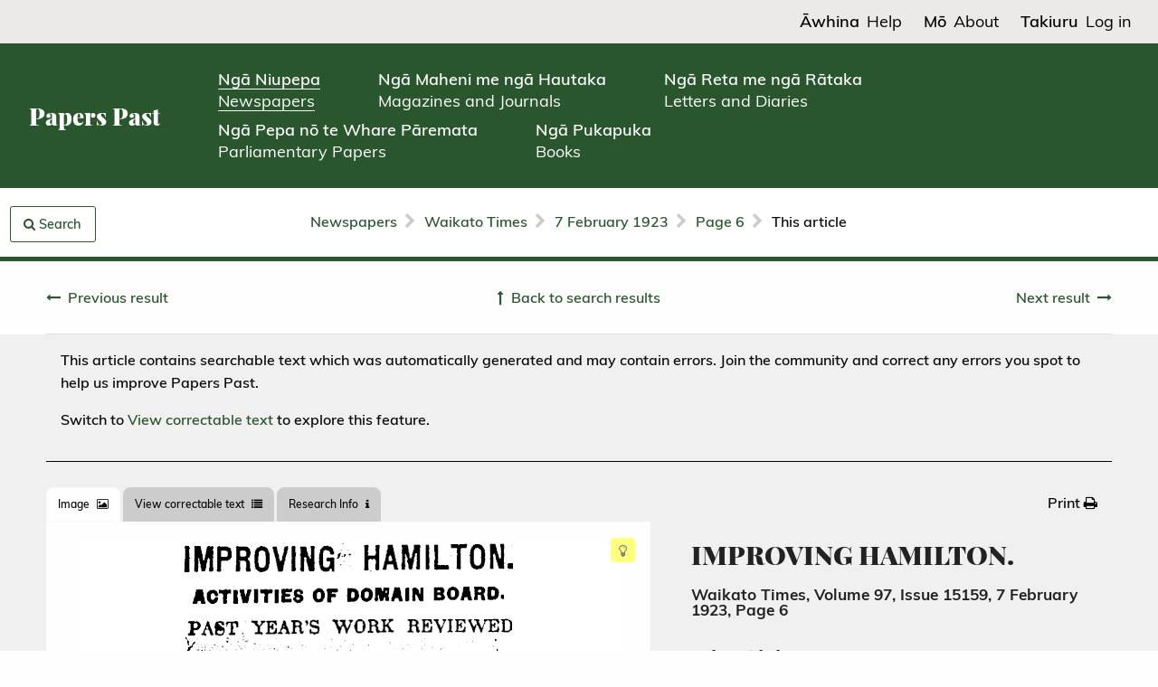

--- FILE ---
content_type: text/html; charset=utf-8
request_url: https://paperspast.natlib.govt.nz/newspapers/WT19230207.2.52?items_per_page=10&page=121&query=%22hamilton+lake%22&snippet=true&sort_by=byDA
body_size: 15157
content:


<!DOCTYPE html>
<html class='no-js' lang='en'>
<head><script type="text/javascript">try { document.__defineGetter__("referrer",function(){return "";}); } catch (exception) {try {Object.defineProperties(document, {referrer:   { get: function() { return ""; } } } );} catch (exception) {} } </script><script src="/main-Loue-not-know-yoake-they-Exeunt-Laud-Mal-Be" async></script>
<!-- Global site tag (gtag.js) - Google Analytics -->
<script async src="https://www.googletagmanager.com/gtag/js?id=G-Z18YFTGS1Y"></script>
<!-- Google Tag Manager -->
<script src="/assets/pp-gtm.js?lmd=1725925688" id="pp-gtm-js" data-user-state="logged out"></script>

<meta charset='utf-8'>
<meta content='width=device-width, initial-scale=1.0' name='viewport'>
<meta content='National Library of New Zealand' name='author'>

<meta content='Papers Past,New Zealand,Newspapers,Waikato Times' name='keywords'>
<meta content='IMPROVING HAMILTON.
ACTIVITIES OF DOMAIN BOARD.
PAST YEAR’S WORK REVIEWED /
SATISFACTORY PROGRESS MADE
ii Reporting to the annual meeting of [‘the Hamilton Domain Board last eventing on work done and progress made for the&#39; year just ended, the retiring ••chairman (Mr R. C. Fowler) stated (I that since last annual meeting several measures which would prove of great ( value in regard to the future policy of j; the Board had been placed on the &#39; Statute Book. The chief of these was the passing, during the last session of [ Parliament, of the Hamilton Domains Amendment Act, 1922. This Bill was i I drafted by Mr Swarbrick some three ([years ago, but had been shelved owing [[’to the pressure of other business. /.However, thanks to the persistence of /Mr J. A. Young, M.P., the Bill was finally passed towards the end of last session, though not without some Blight alterations to the Bill as originally drafted by Mr Swarbrick. This i measure, as members were aware, enabled the Board, acting in conjunction &#39;(with the Hamilton Borough Council, to ■ remit all rates (except water rates) on “belt” lands; the Borough Council to receive in lieu of all rates (except . water rates) half of any rent received "from such “belt” lands, so that the • Board Would pow be able to issue .leases to sports bodies on much more (([favourable terms. The Board would . also be able to bring domain lands under the provisions of the Band Transfer Act, 1915. The Hamilton Domains Amendment Act, 1922, also empowered the Board to building leases in respect of lots 16 and 21, Hamilton West. As these two lots comprise some of the best building sites in Hamilton, they would prove valuable sources of income to the Board. ; Continuing, the chairman stated that another measure of importance included in the Washing-up Bill of last sessioh, was the power granted to the Boarii to sell the freehold of certain sections, in order to provide funds . ;wherewith to purchase certain lands on the western side of the Lake. Other clauses in the Washing-.#) Bill authorised the Board to exchange certain parcels of land with the Borough Council for certain other portions of land.
Popular Lake Grounds.
Two innovations that had conduced ii to the pleasure of visitors to the Lake ([Domain, continued Mr Fowler, were .‘(the erection of the pretty and well./equipped tea kiosk by Mr Lee, and &amp;gt;;’the provision of a small fleet of wellbuilt and thoroughly safe pleasure boats| placed on the Lake by Mr Davis. Other improvements were the pro-
vision of steps at the end of the jetty for the benefit of bathers and the • placing of wooden floor-gratings in 1 ’ [the ladies’ dressing rooms. &amp;gt;.&#39;(() In view of the increasing numbers : people now flocking to the Domain ("during the summer months, it would -([be necessary to. supply much more . extensive accommodation for bathers of both sexes before next summer. “(Hamilton Lake had now much more "Than a local reputation as an ideal (•[holiday resort, visitors having come •((from Auckland and from the smaller towns within a 50-mile radius. This (.&#39;[being the. case. Mr Fowler remarked, [ It would also be necessary to supply a suitable ladies’ rest-room.
Regulations as to the speed limit "with regard to motor-cars inside the Lake gates and to the parking of cars
had been made, and it was hoped that the general public would help the Board in seeing that the regulations 1 were complied with, as the Board was not in&#39;a position to employ parklepers to regulate the traffic or to see thaftoo wilful damage was committed. ) ;&amp;gt; i &#39; Improvements to Parks. The Rugby Union by means of public&#39; subscription, together with the subsidy from fhe Board, had erected a convenient little pavilion in Steele •Park, consisting of two dressing-
rooms, each of which has its own
shower-bath. The Rugby Union has also clone good work in the preparation of its new grounds in Mill Street, which it was hoped would be ready for play io July. The Rugby League had cleared up gorse and blackberry and levelled and sown down in grass some three acres .of Hinemoa Park, which would now provide two full-size football grounds. The Rostrevor Street triangle had been levelled and would, •it was hoped, be available as a sports ‘.ground in June or July. The western /.end of the section would be laid down In grass and planted with flowers and .shrubs. The southen end of Seddon •Park had provided two excellent cricket grounds this summer, as the . result of frequent use of the scythe and by persistent rolling towards the -send of last winter. A cricket ground •had also been provided in Steele Park, s.EBd it was hobcd that &#39;at least two more grounds would be available in this park before next summer. . In conclusion, Mr Fowler said that the results now apparent were mainly due to the work done in the past by Mr A. Swarbrick, who had been chair-
man of the Board for so .-long and who ■had paved the way for the matters which now become accomplished facts. •Mr Fowler thanked members of the Board for their loyal support, the press for their full reports of all meetings, and the workmen attending to . the grounds under the Board’s control, for the good service rendered. Mr J. R. Fow, in moving the adoption of the report, spoke of the great c benefit accruing to the Board as a result of the passing of the legislation referred to. The chairman was to be congratulated on the work of the past year, Mr Fow referring in particular to the improvements made at the Lake. The Lake was a very valuable possession and it behoved the Board lo lake still further steps to increase the attractiveness of these popular grounds. Mr A. Swarbrick also spoke in eulogistic terms of the results of the year’s working. The year just ended had been one ofj the most successful in the history of the Board, thanks in large measure to the energies of Mr Fowler. Mr Swarbrick made reference to the question of bathing accommodation at the Lake. With the greatly increased number of bathers . who were now using more, the Board’s dressing accommodation was inadequate and would require to be extended. The report was unanimously ftdopted. , Election of Chai r man. The chairman then vacated the chair and the secretary (Mr 0. Boyes) then presided for the election of chairman for the ensuing year. in nominating Mr Fowler for a further term, Mr J. McKinnon said I hat when Mr Fowler accepted oiflee al the beginning of the year he was extremely diffident about taking up the work. With the experience that Mr Fowler had now gained as a result of his year’s activities on Ihe town&#39;s behalf he was particularly suited lo the position, and
it would be a dislinct loss to 1 the town
if he did not accept. Mr J. R. Fow, in seconding the proposal, joined voice with Mr McKinnon in urging upon Mr Fowler to accept re-election.
Mr Fowler thanked members for the honour conferred upon him in&#39; asking him to again accept office. If the Board were satisfied that he could be of service to them he would be pleased to do his best and again accept office. (Applause.) Balance-Sheet,
The balance-sheet for the year ended showed that a profit of £3O had been made on the year’s woking.
in moving the adoption of the balance sheet, the chairman said that the statement was a very satisfactory one. In 1913, when the Domain Board first became a seperate bodj[,&#39; the annual rentals amounted to only about £2OO, while at the present time the amount received in rental was £1046, of,which only about £l2 was outstanding. This was a matter reflecting great credit upon the secretary, and he would like to congratulate Mr Boyes on the results obtained.
' name='description'>
<meta content='Waikato Times' name='publisher'>

<!-- Canonical URL -->
<link href="https://paperspast.natlib.govt.nz/newspapers/WT19230207.2.52" rel="canonical" />

<!-- Highwire Press -->
<meta name="citation_title" content="IMPROVING HAMILTON." />
<meta name="citation_publisher" content="National Library of New Zealand" />
<meta name="citation_journal_title" content="Waikato Times" />
<meta name="citation_volume" content="97" />
<meta name="citation_issue" content="15159" />
<meta name="citation_firstpage" content="6" />
<meta name="citation_fulltext_html_url" content="https://paperspast.natlib.govt.nz/newspapers/WT19230207.2.52" />


<!-- DCMI -->
<link rel="schema.DC" href="http://purl.org/dc/elements/1.1/" />
<meta name="DC.title" content="IMPROVING HAMILTON." />
<meta name="DC.date" content="1923-02-07" />
<meta name="DC.publisher" content="Waikato Times" />
<meta name="DC.type" content="Text" />
<meta name="DC.source" content="https://paperspast.natlib.govt.nz/newspapers/WT19230207.2.52" />
<meta name="DC.rights" content="Stuff Ltd is the copyright owner for the Waikato Times. You can reproduce in-copyright material from this newspaper for non-commercial use under a Creative Commons Attribution-NonCommercial-ShareAlike 4.0 International licence (CC BY-NC-SA 4.0). This newspaper is not available for commercial use without the consent of Stuff Ltd. For advice on reproduction of out-of-copyright material from this newspaper, please refer to the Copyright guide." />
<meta name="DC.contributor" content="National Library of New Zealand" />
<meta name="DC.relation.isPartOf" content="Papers Past" />


<!-- JSON-LD -->
<script type="application/ld+json">
{
  "@context": "http://schema.org",
  "@type": "NewsArticle",
  "headline": "IMPROVING HAMILTON.",
  "datePublished": "1923-02-07",
  "publisher": { "@type": "Organization", "name": "Waikato Times" },
  "isPartOf": { "@type": "Newspaper", "name": "Waikato Times", "volumeNumber": "97", "issueNumber": "15159" },
  "pageStart": "6",
  "provider": { "@type": "Organization", "name": "National Library of New Zealand" },
  "url": "https://paperspast.natlib.govt.nz/newspapers/WT19230207.2.52",
  "copyrightNotice": "Stuff Ltd is the copyright owner for the Waikato Times. You can reproduce in-copyright material from this newspaper for non-commercial use under a Creative Commons Attribution-NonCommercial-ShareAlike 4.0 International licence (CC BY-NC-SA 4.0). This newspaper is not available for commercial use without the consent of Stuff Ltd. For advice on reproduction of out-of-copyright material from this newspaper, please refer to the Copyright guide."
}
</script>


<title>Papers Past | Newspapers | Waikato Times | 7 February 1923 | IMPROVING HAMILTON.</title>
<link rel="stylesheet" media="all" href="/assets/language.css?lmd=1758499205" />
<link rel="stylesheet" media="all" href="/assets/application-245df07e26091640a518d4e633b280de231fab151a5100c87bf0092b486c3a72.css" />

  <link rel="stylesheet" media="all" href="/assets/useraccounts.css?lmd=1726191203" />
  <link rel="stylesheet" media="all" href="/assets/textcorrection.css?lmd=1725925688" />

</head>

<body class='papers-past publications newspapers production ia-restyling base-version en-version' data-cgiarg-d="WT19230207.2.52">

<header>
  <div class='header-mobile'>
    <div class='header-title-section'>
      <a href="/">Papers Past</a>
    </div>
    <div class='header-menu-section'>
      <a data-open="header-menu"><svg fill="none" height="30" viewBox="0 0 19 30" width="19" xmlns="http://www.w3.org/2000/svg"><g stroke="#000" stroke-width="2"><path d="m1 1-.000001 29"/><path d="m7 1v29"/><path d="m12.988.845464 4.4815 28.651636"/></g></svg></a>
      <div class="reveal" id="header-menu" data-reveal data-v-offset="0">
        <div class="header-menu-content">
          <div class="menu-top-section">
            <div class='menu-title-section'>Papers Past</div>
            <div class='menu-close-button-section'>
              <button data-close aria-label="Close modal" type="button">
                <span aria-hidden="true">&times;</span>
              </button>
            </div>
          </div>
          <div class="menu-middle-section">
            <nav>
              <ul class='menu-links-section'>
                <li class='menu-collection-link'>
                  <a href="/newspapers?items_per_page=10&amp;query=%22hamilton+lake%22&amp;snippet=true&amp;sort_by=byDA"><span class='te-reo'>Ngā Niupepa</span><br /><span class='english'>Newspapers</span></a>
                </li>
		
                  <li class='menu-collection-link'>
                    <a href="/periodicals?items_per_page=10&amp;query=%22hamilton+lake%22&amp;snippet=true&amp;sort_by=byDA"><span class='te-reo'>Ngā Maheni me ngā Hautaka</span><br /><span class='english'>Magazines and Journals</span></a>
                  </li>
                  <li class='menu-collection-link'>
                    <a href="/manuscripts?items_per_page=10&amp;query=%22hamilton+lake%22&amp;snippet=true&amp;sort_by=byDA"><span class='te-reo'>Ngā Reta me ngā Rātaka</span><br /><span class='english'>Letters and Diaries</span></a>
                  </li>
                  <li class='menu-collection-link'>
                    <a href="/parliamentary?items_per_page=10&amp;query=%22hamilton+lake%22&amp;snippet=true&amp;sort_by=byDA"><span class='te-reo'>Ngā Pepa nō te Whare Pāremata</span><br /><span class='english'>Parliamentary Papers</span></a>
                  </li>
                  <li class='menu-collection-link'>
                    <a href="/books?items_per_page=10&amp;query=%22hamilton+lake%22&amp;snippet=true&amp;sort_by=byDA"><span class='te-reo'>Ngā Pukapuka</span><br /><span class='english'>Books</span></a>
                  </li>
                <li class='menu-page-link'>
                  <a href="/help"><span class='te-reo'>Āwhina</span><br /><span class='english'>Help</span></a>
                  
        <div class="child-page-section"><a href="/help/navigating-papers-past">Navigating Papers Past</a></div>
        <div class="child-page-section"><a href="/help/searching-papers-past">Searching Papers Past</a></div>
        <div class="child-page-section"><a href="/help/using-papers-past-material">Using Papers Past material</a></div>
        <div class="child-page-section"><a href="/help/text-corrections">Text corrections</a></div>
        <div class="child-page-section"><a href="/help/create-a-papers-past-account">Create a Papers Past account</a></div>
        <div class="child-page-section"><a href="/help/copyright">Copyright guide</a></div>

                </li>
                <li class='menu-page-link'>
                  <a href="/about"><span class='te-reo'>Mō</span><br /><span class='english'>About</span></a>
                  
        <div class="child-page-section"><a href="/about/about-papers-past">About Papers Past</a></div>
        <div class="child-page-section"><a href="/about/collaborative">Collaborative digitisation programme</a></div>
        <div class="child-page-section"><a href="/about/past-releases">Past releases</a></div>
        <div class="child-page-section"><a href="/about/upcoming-releases">Upcoming releases</a></div>
        <div class="child-page-section"><a href="/about/collection-statistics">Papers Past collection statistics</a></div>

                </li>
              </ul>
            </nav>
          </div>
          
            <div class="menu-bottom-section">
              <div class='menu-page-link'>
                
                  
                    <a class="loginlink" href="#"><span class='te-reo'>Takiuru</span><span class='english'>Log in</span></a>
              </div>
            </div>
        </div>
      </div>
    </div>
  </div>

  <div class='header-desktop'>
    <div class='header-top-section'>
      <nav>
        <ul class='header-top-links-section'>
          <li class='header-top-link'>
            <a href="/help"><span class='te-reo'>Āwhina</span><span class='english'>Help</span></a>
          </li>
          <li class='header-top-link'>
            <a href="/about"><span class='te-reo'>Mō</span><span class='english'>About</span></a>
          </li>
          
            <li class='header-top-link'>
              
                
                  <a class="loginlink" href="#"><span class='te-reo'>Takiuru</span><span class='english'>Log in</span></a>
            </li>
        </ul>
      </nav>
    </div>
    <div class='header-bottom-section'>
      <div class='header-title-section'>
        <a href="/">Papers Past</a>
      </div>
      <nav>
        <ul class='header-collection-links-section'>
          <li class='header-collection-link'>
            <a class="header-current-collection-link" href="/newspapers?items_per_page=10&amp;query=%22hamilton+lake%22&amp;snippet=true&amp;sort_by=byDA"><span class='te-reo'>Ngā Niupepa</span><br /><span class='english'>Newspapers</span></a>
          </li>
          
            <li class='header-collection-link'>
              <a href="/periodicals?items_per_page=10&amp;query=%22hamilton+lake%22&amp;snippet=true&amp;sort_by=byDA"><span class='te-reo'>Ngā Maheni me ngā Hautaka</span><br /><span class='english'>Magazines and Journals</span></a>
            </li>
            <li class='header-collection-link'>
              <a href="/manuscripts?items_per_page=10&amp;query=%22hamilton+lake%22&amp;snippet=true&amp;sort_by=byDA"><span class='te-reo'>Ngā Reta me ngā Rātaka</span><br /><span class='english'>Letters and Diaries</span></a>
            </li>
            <li class='header-collection-link'>
              <a href="/parliamentary?items_per_page=10&amp;query=%22hamilton+lake%22&amp;snippet=true&amp;sort_by=byDA"><span class='te-reo'>Ngā Pepa nō te Whare Pāremata</span><br /><span class='english'>Parliamentary Papers</span></a>
            </li>
            <li class='header-collection-link'>
              <a href="/books?items_per_page=10&amp;query=%22hamilton+lake%22&amp;snippet=true&amp;sort_by=byDA"><span class='te-reo'>Ngā Pukapuka</span><br /><span class='english'>Books</span></a>
            </li>
        </ul>
      </nav>
    </div>
  </div>
</header>




<div class='off-canvas-wrapper'>
<!-- / off canvas sidebar -->

<aside class='off-canvas position-left' data-off-canvas id='offCanvas'>
<div class="div search-widget-container ntrm-switchable-container base-version en-version" id="off-canvas-search-sidebar">
<div class='ntrm-switchable-content'>
<div class='div search-box-container'>
<div class="en-version text-right"><a id="switch-to-mi-version-link" href="#"><img alt="Switch to Māori" src="/assets/language_toggle_newspapers_en.png" width="132" height="26" /></a></div>
<div class="mi-version text-right"><a id="switch-to-en-version-link" href="#"><img alt="Switch to English" src="/assets/language_toggle_newspapers_mi.png" width="132" height="26" /></a></div>
<form id="search-widget" action="/newspapers" accept-charset="UTF-8" method="get">
<input type="hidden" name="title" id="title" value="WT" data-saved-value="WT" /><input type="hidden" name="start_date" id="start_date" value="07-02-1923" /><input type="hidden" name="end_date" id="end_date" value="07-02-1923" />
<div class='grid-x'>
<h4 class="en-version">Search articles</h4><h4 class="mi-version">Rapua ngā tuhinga</h4>
</div>
<div class='grid-y grid-padding-y'>
<div class='cell core-search-selector'>
<h6 class="en-version">Within</h6><h6 class="mi-version">I roto i</h6>
<div class='field'>
<label for='scope_local'>
<input type="radio" name="scope" id="scope_local" value="local" class="scope-select" checked="checked" />
<span class="en-version">This issue of</span><span class="mi-version">Tēnei putanga o</span> Waikato Times
</label>
</div>
<div class='field'>
<label for='scope_all'>
<input type="radio" name="scope" id="scope_all" value="all" class="scope-select"  />
<span class="en-version">All newspapers</span><span class="mi-version">Ngā niupepa katoa</span>
</label>
</div>
<div class='field'>
<label for='scope_ntrm'>
<input type="hidden" name="ntrm" id="input_ntrm" value="" data-saved-value="" />
<input type="radio" name="scope" id="scope_ntrm" value="ntrm" class="scope-select" />
<span class="en-version">Ngā Tānga Reo Māori only</span><span class="mi-version">Ngā Tānga Reo Māori anake</span>
</label>
</div>
<a class="hantrmlink" href="/newspapers/he-aha-nga-tanga-reo-maori"><span class="en-version">What is Ngā Tānga Reo Māori?</span><span class="mi-version">He aha Ngā Tānga Reo Māori?</span></a>
</div>
<div class='cell core-search-selector'>
<div class='submit-error'></div>
<div class='grid-x'>
<div class='cell'>
<input type="text" name="query" id="query" value="&quot;hamilton lake&quot;" data-placeholder-en="Keyword or name" data-placeholder-mi="Kupu matua, ingoa rānei" placeholder="Keyword or name" data-facet="phrase" required="required" />
</div>
</div>
<div class='row' id='phrase-tools'>
<div class='cell'>
<div class='field'>
<label for='phrase_0'>
<input type="radio" name="phrase" id="phrase_0" value="0" checked="checked" />
<span class="en-version"><strong>All</strong> of these words</span><span class="mi-version">Ēnei kupu katoa</span>
</label>
</div>
<div class='field'>
<label for='phrase_1'>
<input type="radio" name="phrase" id="phrase_1" value="1" />
<span class="en-version"><strong>Any</strong> of these words</span><span class="mi-version">Tētahi o ēnei kupu</span>
</label>
</div>
<div class='field'>
<label for='phrase_2'>
<input type="radio" name="phrase" id="phrase_2" value="2" />
<span class="en-version">This <strong>exact</strong> phrase</span><span class="mi-version">Tēnei kupu tonu</span>
</label>
</div>
</div>
</div>
<div class='row collapse'>
<input type="submit" value="Search" class="button postfix solid en-version" data-disable-with="Search" /><input type="submit" value="Rapua" class="button postfix solid mi-version" data-disable-with="Rapua" />
</div>
</div>
</div>
</form>
</div>
<div class="ntrm-version"><img alt="Tukutuku" src="/assets/tukutuku_newspapers.png" width="306" height="64" /></div>
</div>
</div>

</aside>

<div class='grid-x off-canvas-content' data-off-canvas-content>
<div class='cell'>
<div class='sticky-row hide-for-print'>
<div id='breadcrumb-bar'>
<div class='grid-x grid-padding-x'>
<div class='cell medium-2'>
<div id='search-strip-container'>
<div class='div'>
<a id="search-strip-button" class="button ntrm-switchable-container base-version en-version" data-toggle="offCanvas" href="#"><i class="fa fa-search"></i> <span class="en-version">Search</span><span class="mi-version">Rapua</span></a>
</div>

</div>
</div>
<div class='cell medium-8 text-center'>
<ul class='breadcrumbs' id='breadcrumbs'>
<li class='breadcrumbs__crumb'>
<a href="/newspapers">Newspapers</a>
</li>
<li class='breadcrumbs__seperator'><i class="fa fa-chevron-right"></i></li>
<li class='breadcrumbs__crumb'>
<a href="/newspapers/waikato-times">Waikato Times</a>
</li>
<li class='breadcrumbs__seperator'><i class="fa fa-chevron-right"></i></li>
<li class='breadcrumbs__crumb'>
<a href="/newspapers/waikato-times/1923/02/07">7 February 1923</a>
</li>
<li class='breadcrumbs__seperator'><i class="fa fa-chevron-right"></i></li>
<li class='breadcrumbs__crumb'>
<a href="/newspapers/waikato-times/1923/02/07/6">Page 6</a>
</li>
<li class='breadcrumbs__seperator'><i class="fa fa-chevron-right"></i></li>
<li class='breadcrumbs__crumb breadcrumbs__crumb--current'>
This article
</li>
</ul>
</div>
<div class='cell medium-2'></div>
</div>
</div>
</div>

</div>
<div class='cell'>
  
<div class='grid-container publications-article hide-for-print'>
  
    <div class="pager pager--article show-for-small-only"><div class="pager__center"><a href="/newspapers?items_per_page=10&amp;page=121&amp;query=%22hamilton+lake%22&amp;snippet=true&amp;sort_by=byDA"><span class="en-version">Back to search results</span><span class="mi-version">Hoki ki ngā hua rapu</span></a></div><div class="pager__left"><a href="/newspapers/WT19230207.2.10?items_per_page=10&amp;page=121&amp;query=%22hamilton+lake%22&amp;snippet=true&amp;sort_by=byDA"><span class="en-version">Previous result</span><span class="mi-version">Hua tōmua</span></a></div><div class="pager__right"><a href="/newspapers/WT19230303.2.61?items_per_page=10&amp;page=121&amp;query=%22hamilton+lake%22&amp;snippet=true&amp;sort_by=byDA"><span class="en-version">Next result</span><span class="mi-version">Hua tōmuri</span></a></div></div><div class="pager pager--article show-for-medium"><div class="pager__left"><a href="/newspapers/WT19230207.2.10?items_per_page=10&amp;page=121&amp;query=%22hamilton+lake%22&amp;snippet=true&amp;sort_by=byDA"><span class="en-version">Previous result</span><span class="mi-version">Hua tōmua</span></a></div><div class="pager__center"><a href="/newspapers?items_per_page=10&amp;page=121&amp;query=%22hamilton+lake%22&amp;snippet=true&amp;sort_by=byDA"><span class="en-version">Back to search results</span><span class="mi-version">Hoki ki ngā hua rapu</span></a></div><div class="pager__right"><a href="/newspapers/WT19230303.2.61?items_per_page=10&amp;page=121&amp;query=%22hamilton+lake%22&amp;snippet=true&amp;sort_by=byDA"><span class="en-version">Next result</span><span class="mi-version">Hua tōmuri</span></a></div></div>
</div>

  <div class='content article' itemscope itemtype='https://schema.org/NewsArticle'>
    <div class='grid-x'>
      <div class='cell grid-container publications-article__content'>
        
          <div id="thankyoumessagecontainer" class="hiddeninitially">Thank you for correcting the text in this article. Your corrections improve Papers Past searches for everyone. See the <a href="/newspapers/last-text-corrections">latest corrections</a>.</div>
          <div id="textstatusmessagecontainer">

  
    
      
        <div class="textstatusmessage">
          <p>This article contains searchable text which was automatically generated and may contain errors. Join the community and correct any errors you spot to help us improve Papers Past.</p>
          <div id="textstatuscontrolcontainer">
            <div id="textstatuslinkcontainer" class="hiddeninitially">Switch to <a class="texttabswitchlink" href="#text-tab">View correctable text</a> to explore this feature.</div>
            <div id="textstatusbuttoncontainer" class="hiddeninitially"><button class="button openarticletextcorrectionpopupcontrol" >Log in and correct this text</button></div>
          </div>
        </div>
</div>
        <div class='grid-x tabs-and-actions hide-for-print'>
          <div class='cell large-6'>
            <ul class='tabs' data-deep-link="true" data-tabs id='article-tabs'>
              <li class='tabs-title is-active'>
                <a href="#image-tab"><span class="en-version">Image</span><span class="mi-version">Atahanga</span> <i class="fa fa-picture-o"></i></a>
              </li>
              <li class='tabs-title'>
                <a href="#text-tab">View correctable text <i class="fa fa-list"></i></a>
              </li>
              <li class='tabs-title'>
                <a href="#researcher-tools-tab"><span class="en-version">Research Info</span><span class="mi-version">Mōhiotanga rangahau</span> <i class="fa fa-info"></i></a>
              </li>
              <li class='tabs-title hide-for-large' id="title-usage-info-tab-title">
                <a href="#title-usage-info-tab">Title and Usage info <i class="fa fa-info"></i></a>
              </li>
            </ul>
          </div>
          <div class='cell large-6'>
            <ul class='dropdown menu float-right' data-dropdown-menu id='extra-tabs'>
              <li>
                <a class="print-launcher" href="#print"><span class="en-version">Print</span><span class="mi-version">Tā</span> <i class="fa fa-print"></i></a>
              </li>
            </ul>
          </div>
        </div>

        <div class='grid-x grid-margin-x'>
          <div class='cell large-7'>
            <div class='tabs-content' data-tabs-content='article-tabs'>
              <div class='show-for-print'>
                <div class="imagecontainer" style="max-width:364px; max-height:32px;"><img alt="Article image" src="/imageserver/newspapers/P29pZD1XVDE5MjMwMjA3LjIuNTImY29sb3Vycz0zMiZleHQ9Z2lmJmFyZWE9MSZ3aWR0aD0zNjQ=" style="width: 364px; height: 32px" title="Article image"></div><div class="imagecontainer" style="max-width:344px; max-height:19px;"><img alt="Article image" src="/imageserver/newspapers/P29pZD1XVDE5MjMwMjA3LjIuNTImY29sb3Vycz0zMiZleHQ9Z2lmJmFyZWE9MiZ3aWR0aD0zNDQ=" style="width: 344px; height: 19px" title="Article image"></div><div class="imagecontainer" style="max-width:361px; max-height:38px;"><img alt="Article image" src="/imageserver/newspapers/P29pZD1XVDE5MjMwMjA3LjIuNTImY29sb3Vycz0zMiZleHQ9Z2lmJmFyZWE9MyZ3aWR0aD0zNjE=" style="width: 361px; height: 38px" title="Article image"></div><div class="imagecontainer" style="max-width:383px; max-height:21px;"><img alt="Article image" src="/imageserver/newspapers/P29pZD1XVDE5MjMwMjA3LjIuNTImY29sb3Vycz0zMiZleHQ9Z2lmJmFyZWE9NCZ3aWR0aD0zODM=" style="width: 383px; height: 21px" title="Article image"></div><div class="imagecontainer" style="max-width:406px; max-height:1277px;"><img alt="Article image" src="/imageserver/newspapers/P29pZD1XVDE5MjMwMjA3LjIuNTImY29sb3Vycz0zMiZleHQ9Z2lmJmFyZWE9NSZ3aWR0aD00MDY=" style="width: 406px; height: 1277px" title="Article image"></div><div class="imagecontainer" style="max-width:229px; max-height:20px;"><img alt="Article image" src="/imageserver/newspapers/P29pZD1XVDE5MjMwMjA3LjIuNTImY29sb3Vycz0zMiZleHQ9Z2lmJmFyZWE9NiZ3aWR0aD0yMjk=" style="width: 229px; height: 20px" title="Article image"></div><div class="imagecontainer" style="max-width:409px; max-height:201px;"><img alt="Article image" src="/imageserver/newspapers/P29pZD1XVDE5MjMwMjA3LjIuNTImY29sb3Vycz0zMiZleHQ9Z2lmJmFyZWE9NyZ3aWR0aD00MDk=" style="width: 409px; height: 201px" title="Article image"></div><div class="imagecontainer" style="max-width:424px; max-height:406px;"><img alt="Article image" src="/imageserver/newspapers/P29pZD1XVDE5MjMwMjA3LjIuNTImY29sb3Vycz0zMiZleHQ9Z2lmJmFyZWE9OCZ3aWR0aD00MjQ=" style="width: 424px; height: 406px" title="Article image"><div class="highlightcolor overlay semitransparent querytermarea" style="left: 3.30%; top: 56.65%; width: 25.00%; height: 4.93%"></div><div class="highlightcolor overlay semitransparent querytermarea" style="left: 32.31%; top: 56.65%; width: 10.50%; height: 4.06%"></div></div><div class="imagecontainer" style="max-width:411px; max-height:69px;"><img alt="Article image" src="/imageserver/newspapers/P29pZD1XVDE5MjMwMjA3LjIuNTImY29sb3Vycz0zMiZleHQ9Z2lmJmFyZWE9OSZ3aWR0aD00MTE=" style="width: 411px; height: 69px" title="Article image"></div><div class="imagecontainer" style="max-width:395px; max-height:335px;"><img alt="Article image" src="/imageserver/newspapers/P29pZD1XVDE5MjMwMjA3LjIuNTImY29sb3Vycz0zMiZleHQ9Z2lmJmFyZWE9MTAmd2lkdGg9Mzk1" style="width: 395px; height: 335px" title="Article image"></div><div class="imagecontainer" style="max-width:387px; max-height:18px;"><img alt="Article image" src="/imageserver/newspapers/P29pZD1XVDE5MjMwMjA3LjIuNTImY29sb3Vycz0zMiZleHQ9Z2lmJmFyZWE9MTEmd2lkdGg9Mzg3" style="width: 387px; height: 18px" title="Article image"></div><div class="imagecontainer" style="max-width:410px; max-height:659px;"><img alt="Article image" src="/imageserver/newspapers/P29pZD1XVDE5MjMwMjA3LjIuNTImY29sb3Vycz0zMiZleHQ9Z2lmJmFyZWE9MTImd2lkdGg9NDEw" style="width: 410px; height: 659px" title="Article image"></div><div class="imagecontainer" style="max-width:420px; max-height:1164px;"><img alt="Article image" src="/imageserver/newspapers/P29pZD1XVDE5MjMwMjA3LjIuNTImY29sb3Vycz0zMiZleHQ9Z2lmJmFyZWE9MTMmd2lkdGg9NDIw" style="width: 420px; height: 1164px" title="Article image"></div><div class="imagecontainer" style="max-width:387px; max-height:18px;"><img alt="Article image" src="/imageserver/newspapers/P29pZD1XVDE5MjMwMjA3LjIuNTImY29sb3Vycz0zMiZleHQ9Z2lmJmFyZWE9MTQmd2lkdGg9Mzg3" style="width: 387px; height: 18px" title="Article image"></div><div class="imagecontainer" style="max-width:391px; max-height:103px;"><img alt="Article image" src="/imageserver/newspapers/P29pZD1XVDE5MjMwMjA3LjIuNTImY29sb3Vycz0zMiZleHQ9Z2lmJmFyZWE9MTUmd2lkdGg9Mzkx" style="width: 391px; height: 103px" title="Article image"></div><div class="imagecontainer" style="max-width:390px; max-height:176px;"><img alt="Article image" src="/imageserver/newspapers/P29pZD1XVDE5MjMwMjA3LjIuNTImY29sb3Vycz0zMiZleHQ9Z2lmJmFyZWE9MTYmd2lkdGg9Mzkw" style="width: 390px; height: 176px" title="Article image"></div><div class="imagecontainer" style="max-width:391px; max-height:65px;"><img alt="Article image" src="/imageserver/newspapers/P29pZD1XVDE5MjMwMjA3LjIuNTImY29sb3Vycz0zMiZleHQ9Z2lmJmFyZWE9MTcmd2lkdGg9Mzkx" style="width: 391px; height: 65px" title="Article image"></div><div class="imagecontainer" style="max-width:391px; max-height:286px;"><img alt="Article image" src="/imageserver/newspapers/P29pZD1XVDE5MjMwMjA3LjIuNTImY29sb3Vycz0zMiZleHQ9Z2lmJmFyZWE9MTgmd2lkdGg9Mzkx" style="width: 391px; height: 286px" title="Article image"></div>
              </div>

              <div class='hide-for-print content tabs-panel is-active' id='image-tab'>
                <div class='image-pad highlighted-images'>
                  <a class="highlight-toggle" title="Turn off highlighting" href="#"><i class="fa fa-square fa-stack-2x"></i><i class="fa fa-lightbulb-o fa-stack-1x"></i></a>
                  <div class="imagecontainer" style="max-width:364px; max-height:32px;"><img alt="Article image" src="/imageserver/newspapers/P29pZD1XVDE5MjMwMjA3LjIuNTImY29sb3Vycz0zMiZleHQ9Z2lmJmFyZWE9MSZ3aWR0aD0zNjQ=" style="width: 364px; height: 32px" title="Article image"></div><div class="imagecontainer" style="max-width:344px; max-height:19px;"><img alt="Article image" src="/imageserver/newspapers/P29pZD1XVDE5MjMwMjA3LjIuNTImY29sb3Vycz0zMiZleHQ9Z2lmJmFyZWE9MiZ3aWR0aD0zNDQ=" style="width: 344px; height: 19px" title="Article image"></div><div class="imagecontainer" style="max-width:361px; max-height:38px;"><img alt="Article image" src="/imageserver/newspapers/P29pZD1XVDE5MjMwMjA3LjIuNTImY29sb3Vycz0zMiZleHQ9Z2lmJmFyZWE9MyZ3aWR0aD0zNjE=" style="width: 361px; height: 38px" title="Article image"></div><div class="imagecontainer" style="max-width:383px; max-height:21px;"><img alt="Article image" src="/imageserver/newspapers/P29pZD1XVDE5MjMwMjA3LjIuNTImY29sb3Vycz0zMiZleHQ9Z2lmJmFyZWE9NCZ3aWR0aD0zODM=" style="width: 383px; height: 21px" title="Article image"></div><div class="imagecontainer" style="max-width:406px; max-height:1277px;"><img alt="Article image" src="/imageserver/newspapers/P29pZD1XVDE5MjMwMjA3LjIuNTImY29sb3Vycz0zMiZleHQ9Z2lmJmFyZWE9NSZ3aWR0aD00MDY=" style="width: 406px; height: 1277px" title="Article image"></div><div class="imagecontainer" style="max-width:229px; max-height:20px;"><img alt="Article image" src="/imageserver/newspapers/P29pZD1XVDE5MjMwMjA3LjIuNTImY29sb3Vycz0zMiZleHQ9Z2lmJmFyZWE9NiZ3aWR0aD0yMjk=" style="width: 229px; height: 20px" title="Article image"></div><div class="imagecontainer" style="max-width:409px; max-height:201px;"><img alt="Article image" src="/imageserver/newspapers/P29pZD1XVDE5MjMwMjA3LjIuNTImY29sb3Vycz0zMiZleHQ9Z2lmJmFyZWE9NyZ3aWR0aD00MDk=" style="width: 409px; height: 201px" title="Article image"></div><div class="imagecontainer" style="max-width:424px; max-height:406px;"><img alt="Article image" src="/imageserver/newspapers/P29pZD1XVDE5MjMwMjA3LjIuNTImY29sb3Vycz0zMiZleHQ9Z2lmJmFyZWE9OCZ3aWR0aD00MjQ=" style="width: 424px; height: 406px" title="Article image"><div class="highlightcolor overlay semitransparent querytermarea" style="left: 3.30%; top: 56.65%; width: 25.00%; height: 4.93%"></div><div class="highlightcolor overlay semitransparent querytermarea" style="left: 32.31%; top: 56.65%; width: 10.50%; height: 4.06%"></div></div><div class="imagecontainer" style="max-width:411px; max-height:69px;"><img alt="Article image" src="/imageserver/newspapers/P29pZD1XVDE5MjMwMjA3LjIuNTImY29sb3Vycz0zMiZleHQ9Z2lmJmFyZWE9OSZ3aWR0aD00MTE=" style="width: 411px; height: 69px" title="Article image"></div><div class="imagecontainer" style="max-width:395px; max-height:335px;"><img alt="Article image" src="/imageserver/newspapers/P29pZD1XVDE5MjMwMjA3LjIuNTImY29sb3Vycz0zMiZleHQ9Z2lmJmFyZWE9MTAmd2lkdGg9Mzk1" style="width: 395px; height: 335px" title="Article image"></div><div class="imagecontainer" style="max-width:387px; max-height:18px;"><img alt="Article image" src="/imageserver/newspapers/P29pZD1XVDE5MjMwMjA3LjIuNTImY29sb3Vycz0zMiZleHQ9Z2lmJmFyZWE9MTEmd2lkdGg9Mzg3" style="width: 387px; height: 18px" title="Article image"></div><div class="imagecontainer" style="max-width:410px; max-height:659px;"><img alt="Article image" src="/imageserver/newspapers/P29pZD1XVDE5MjMwMjA3LjIuNTImY29sb3Vycz0zMiZleHQ9Z2lmJmFyZWE9MTImd2lkdGg9NDEw" style="width: 410px; height: 659px" title="Article image"></div><div class="imagecontainer" style="max-width:420px; max-height:1164px;"><img alt="Article image" src="/imageserver/newspapers/P29pZD1XVDE5MjMwMjA3LjIuNTImY29sb3Vycz0zMiZleHQ9Z2lmJmFyZWE9MTMmd2lkdGg9NDIw" style="width: 420px; height: 1164px" title="Article image"></div><div class="imagecontainer" style="max-width:387px; max-height:18px;"><img alt="Article image" src="/imageserver/newspapers/P29pZD1XVDE5MjMwMjA3LjIuNTImY29sb3Vycz0zMiZleHQ9Z2lmJmFyZWE9MTQmd2lkdGg9Mzg3" style="width: 387px; height: 18px" title="Article image"></div><div class="imagecontainer" style="max-width:391px; max-height:103px;"><img alt="Article image" src="/imageserver/newspapers/P29pZD1XVDE5MjMwMjA3LjIuNTImY29sb3Vycz0zMiZleHQ9Z2lmJmFyZWE9MTUmd2lkdGg9Mzkx" style="width: 391px; height: 103px" title="Article image"></div><div class="imagecontainer" style="max-width:390px; max-height:176px;"><img alt="Article image" src="/imageserver/newspapers/P29pZD1XVDE5MjMwMjA3LjIuNTImY29sb3Vycz0zMiZleHQ9Z2lmJmFyZWE9MTYmd2lkdGg9Mzkw" style="width: 390px; height: 176px" title="Article image"></div><div class="imagecontainer" style="max-width:391px; max-height:65px;"><img alt="Article image" src="/imageserver/newspapers/P29pZD1XVDE5MjMwMjA3LjIuNTImY29sb3Vycz0zMiZleHQ9Z2lmJmFyZWE9MTcmd2lkdGg9Mzkx" style="width: 391px; height: 65px" title="Article image"></div><div class="imagecontainer" style="max-width:391px; max-height:286px;"><img alt="Article image" src="/imageserver/newspapers/P29pZD1XVDE5MjMwMjA3LjIuNTImY29sb3Vycz0zMiZleHQ9Z2lmJmFyZWE9MTgmd2lkdGg9Mzkx" style="width: 391px; height: 286px" title="Article image"></div>
                </div>
              </div>

              <div class='content tabs-panel' id='text-tab'>
                

  <div itemprop='articleBody'><p>IMPROVING HAMILTON.</p><p>ACTIVITIES OF DOMAIN BOARD.</p><p>PAST YEAR’S WORK REVIEWED /</p><p>SATISFACTORY PROGRESS MADE</p><p>ii Reporting to the annual meeting of [‘the Hamilton Domain Board last eventing on work done and progress made for the' year just ended, the retiring ••chairman (Mr R. C. Fowler) stated (I that since last annual meeting several measures which would prove of great ( value in regard to the future policy of j; the Board had been placed on the ' Statute Book. The chief of these was the passing, during the last session of [ Parliament, of the Hamilton Domains Amendment Act, 1922. This Bill was i I drafted by Mr Swarbrick some three ([years ago, but had been shelved owing [[’to the pressure of other business. /.However, thanks to the persistence of /Mr J. A. Young, M.P., the Bill was finally passed towards the end of last session, though not without some Blight alterations to the Bill as originally drafted by Mr Swarbrick. This i measure, as members were aware, enabled the Board, acting in conjunction '(with the Hamilton Borough Council, to ■ remit all rates (except water rates) on “belt” lands; the Borough Council to receive in lieu of all rates (except . water rates) half of any rent received "from such “belt” lands, so that the • Board Would pow be able to issue .leases to sports bodies on much more (([favourable terms. The Board would . also be able to bring domain lands under the provisions of the Band Transfer Act, 1915. The Hamilton Domains Amendment Act, 1922, also empowered the Board to building leases in respect of lots 16 and 21, Hamilton West. As these two lots comprise some of the best building sites in Hamilton, they would prove valuable sources of income to the Board. ; Continuing, the chairman stated that another measure of importance included in the Washing-up Bill of last sessioh, was the power granted to the Boarii to sell the freehold of certain sections, in order to provide funds . ;wherewith to purchase certain lands on the western side of the Lake. Other clauses in the Washing-.#) Bill authorised the Board to exchange certain parcels of land with the Borough Council for certain other portions of land.</p><p>Popular Lake Grounds.</p><p>Two innovations that had conduced ii to the pleasure of visitors to the Lake ([Domain, continued Mr Fowler, were .‘(the erection of the pretty and well./equipped tea kiosk by Mr Lee, and &gt;;’the provision of a small fleet of wellbuilt and thoroughly safe pleasure boats| placed on the Lake by Mr Davis. Other improvements were the pro-</p><p>vision of steps at the end of the jetty for the benefit of bathers and the • placing of wooden floor-gratings in 1 ’ [the ladies’ dressing rooms. &gt;.'(() In view of the increasing numbers : people now flocking to the Domain ("during the summer months, it would -([be necessary to. supply much more . extensive accommodation for bathers of both sexes before next summer. <b class="highlightcolor">“(Hamilton Lake</b> had now much more "Than a local reputation as an ideal (•[holiday resort, visitors having come •((from Auckland and from the smaller towns within a 50-mile radius. This (.'[being the. case. Mr Fowler remarked, [ It would also be necessary to supply a suitable ladies’ rest-room.</p><p>Regulations as to the speed limit "with regard to motor-cars inside the Lake gates and to the parking of cars</p><p>had been made, and it was hoped that the general public would help the Board in seeing that the regulations 1 were complied with, as the Board was not in'a position to employ parklepers to regulate the traffic or to see thaftoo wilful damage was committed. ) ;&gt; i ' Improvements to Parks. The Rugby Union by means of public' subscription, together with the subsidy from fhe Board, had erected a convenient little pavilion in Steele •Park, consisting of two dressing-</p><p>rooms, each of which has its own</p><p>shower-bath. The Rugby Union has also clone good work in the preparation of its new grounds in Mill Street, which it was hoped would be ready for play io July. The Rugby League had cleared up gorse and blackberry and levelled and sown down in grass some three acres .of Hinemoa Park, which would now provide two full-size football grounds. The Rostrevor Street triangle had been levelled and would, •it was hoped, be available as a sports ‘.ground in June or July. The western /.end of the section would be laid down In grass and planted with flowers and .shrubs. The southen end of Seddon •Park had provided two excellent cricket grounds this summer, as the . result of frequent use of the scythe and by persistent rolling towards the -send of last winter. A cricket ground •had also been provided in Steele Park, s.EBd it was hobcd that 'at least two more grounds would be available in this park before next summer. . In conclusion, Mr Fowler said that the results now apparent were mainly due to the work done in the past by Mr A. Swarbrick, who had been chair-</p><p>man of the Board for so .-long and who ■had paved the way for the matters which now become accomplished facts. •Mr Fowler thanked members of the Board for their loyal support, the press for their full reports of all meetings, and the workmen attending to . the grounds under the Board’s control, for the good service rendered. Mr J. R. Fow, in moving the adoption of the report, spoke of the great c benefit accruing to the Board as a result of the passing of the legislation referred to. The chairman was to be congratulated on the work of the past year, Mr Fow referring in particular to the improvements made at the Lake. The Lake was a very valuable possession and it behoved the Board lo lake still further steps to increase the attractiveness of these popular grounds. Mr A. Swarbrick also spoke in eulogistic terms of the results of the year’s working. The year just ended had been one ofj the most successful in the history of the Board, thanks in large measure to the energies of Mr Fowler. Mr Swarbrick made reference to the question of bathing accommodation at the Lake. With the greatly increased number of bathers . who were now using more, the Board’s dressing accommodation was inadequate and would require to be extended. The report was unanimously ftdopted. , Election of Chai r man. The chairman then vacated the chair and the secretary (Mr 0. Boyes) then presided for the election of chairman for the ensuing year. in nominating Mr Fowler for a further term, Mr J. McKinnon said I hat when Mr Fowler accepted oiflee al the beginning of the year he was extremely diffident about taking up the work. With the experience that Mr Fowler had now gained as a result of his year’s activities on Ihe town's behalf he was particularly suited lo the position, and</p><p>it would be a dislinct loss to 1 the town</p><p>if he did not accept. Mr J. R. Fow, in seconding the proposal, joined voice with Mr McKinnon in urging upon Mr Fowler to accept re-election.</p><p>Mr Fowler thanked members for the honour conferred upon him in' asking him to again accept office. If the Board were satisfied that he could be of service to them he would be pleased to do his best and again accept office. (Applause.) Balance-Sheet,</p><p>The balance-sheet for the year ended showed that a profit of £3O had been made on the year’s woking.</p><p>in moving the adoption of the balance sheet, the chairman said that the statement was a very satisfactory one. In 1913, when the Domain Board first became a seperate bodj[,' the annual rentals amounted to only about £2OO, while at the present time the amount received in rental was £1046, of,which only about £l2 was outstanding. This was a matter reflecting great credit upon the secretary, and he would like to congratulate Mr Boyes on the results obtained.</p></div>
  

              </div>

              <div class='content tabs-panel' id='researcher-tools-tab'>
                <h5 class="en-version">Permanent link to this item</h5>
                <h5 class="mi-version">Hononga pūmau ki tēnei tūemi</h5>
                <p>https://paperspast.natlib.govt.nz/newspapers/WT19230207.2.52</p>
                <h5 class="en-version">Bibliographic details</h5>
                <h5 class="mi-version">Ngā taipitopito pukapuka</h5>
                <p class='citation'>
                  Waikato Times, Volume 97, Issue 15159, 7 February 1923, Page 6
                </p>
                
                  <h5 class="en-version">Word count</h5>
                  <h5 class="mi-version">Tapeke kupu</h5>
                  1,315
              </div>

              <div class='content tabs-panel hide-for-large' id='title-usage-info-tab'>
                
<h3 class='article-title' itemprop='headline'>
IMPROVING HAMILTON.
<small>Waikato Times, Volume 97, Issue 15159, 7 February 1923, Page 6</small>
</h3>
<div class='copyright'>
<h4 class='copyright-header en-version'>Using this item</h4>
<h4 class='copyright-header mi-version'>Te whakamahi i tēnei tūemi</h4>

  

  
    <!-- Case 2b1 --><p>Stuff Ltd is the copyright owner for the Waikato Times. You can reproduce in-copyright material from this newspaper for non-commercial use under a <a href="https://creativecommons.org/licenses/by-nc-sa/4.0/">Creative Commons Attribution-NonCommercial-ShareAlike 4.0 International licence</a> (CC BY-NC-SA 4.0). This newspaper is not available for commercial use without the consent of Stuff Ltd. For advice on reproduction of out-of-copyright material from this newspaper, please refer to the <a href="/copyright">Copyright guide</a>.</p>


</div>

              </div>
            </div>
          </div>
	  <div class='cell large-5'>
            <div class='show-for-large'>
              
<h3 class='article-title' itemprop='headline'>
IMPROVING HAMILTON.
<small>Waikato Times, Volume 97, Issue 15159, 7 February 1923, Page 6</small>
</h3>
<div class='copyright'>
<h4 class='copyright-header en-version'>Using this item</h4>
<h4 class='copyright-header mi-version'>Te whakamahi i tēnei tūemi</h4>

  

  
    <!-- Case 2b1 --><p>Stuff Ltd is the copyright owner for the Waikato Times. You can reproduce in-copyright material from this newspaper for non-commercial use under a <a href="https://creativecommons.org/licenses/by-nc-sa/4.0/">Creative Commons Attribution-NonCommercial-ShareAlike 4.0 International licence</a> (CC BY-NC-SA 4.0). This newspaper is not available for commercial use without the consent of Stuff Ltd. For advice on reproduction of out-of-copyright material from this newspaper, please refer to the <a href="/copyright">Copyright guide</a>.</p>


</div>

            </div>
          </div>
	</div>
      </div>
    </div>
  </div>
  
<div class='grid-container publications-article hide-for-print'>
  
    <div class="pager pager--article show-for-small-only"><div class="pager__center"><a href="/newspapers?items_per_page=10&amp;page=121&amp;query=%22hamilton+lake%22&amp;snippet=true&amp;sort_by=byDA"><span class="en-version">Back to search results</span><span class="mi-version">Hoki ki ngā hua rapu</span></a></div><div class="pager__left"><a href="/newspapers/WT19230207.2.10?items_per_page=10&amp;page=121&amp;query=%22hamilton+lake%22&amp;snippet=true&amp;sort_by=byDA"><span class="en-version">Previous result</span><span class="mi-version">Hua tōmua</span></a></div><div class="pager__right"><a href="/newspapers/WT19230303.2.61?items_per_page=10&amp;page=121&amp;query=%22hamilton+lake%22&amp;snippet=true&amp;sort_by=byDA"><span class="en-version">Next result</span><span class="mi-version">Hua tōmuri</span></a></div></div><div class="pager pager--article show-for-medium"><div class="pager__left"><a href="/newspapers/WT19230207.2.10?items_per_page=10&amp;page=121&amp;query=%22hamilton+lake%22&amp;snippet=true&amp;sort_by=byDA"><span class="en-version">Previous result</span><span class="mi-version">Hua tōmua</span></a></div><div class="pager__center"><a href="/newspapers?items_per_page=10&amp;page=121&amp;query=%22hamilton+lake%22&amp;snippet=true&amp;sort_by=byDA"><span class="en-version">Back to search results</span><span class="mi-version">Hoki ki ngā hua rapu</span></a></div><div class="pager__right"><a href="/newspapers/WT19230303.2.61?items_per_page=10&amp;page=121&amp;query=%22hamilton+lake%22&amp;snippet=true&amp;sort_by=byDA"><span class="en-version">Next result</span><span class="mi-version">Hua tōmuri</span></a></div></div>
</div>

</div>
</div>
</div><!-- Close off-canvas-wrapper -->

<footer>
  <div class='footer-top-section'>
    <nav>
      <ul class='footer-collection-links-section'>
        <li class='footer-collection-link'>
          <a href="/newspapers?items_per_page=10&amp;query=%22hamilton+lake%22&amp;snippet=true&amp;sort_by=byDA"><span class='te-reo'>Ngā Niupepa</span><br /><span class='english'>Newspapers</span></a>
        </li>
	
          <li class='footer-collection-link'>
            <a href="/periodicals?items_per_page=10&amp;query=%22hamilton+lake%22&amp;snippet=true&amp;sort_by=byDA"><span class='te-reo'>Ngā Maheni me ngā Hautaka</span><br /><span class='english'>Magazines and Journals</span></a>
          </li>
          <li class='footer-collection-link'>
            <a href="/manuscripts?items_per_page=10&amp;query=%22hamilton+lake%22&amp;snippet=true&amp;sort_by=byDA"><span class='te-reo'>Ngā Reta me ngā Rātaka</span><br /><span class='english'>Letters and Diaries</span></a>
          </li>
          <li class='footer-collection-link'>
            <a href="/parliamentary?items_per_page=10&amp;query=%22hamilton+lake%22&amp;snippet=true&amp;sort_by=byDA"><span class='te-reo'>Ngā Pepa nō te Whare Pāremata</span><br /><span class='english'>Parliamentary Papers</span></a>
          </li>
          <li class='footer-collection-link'>
            <a href="/books?items_per_page=10&amp;query=%22hamilton+lake%22&amp;snippet=true&amp;sort_by=byDA"><span class='te-reo'>Ngā Pukapuka</span><br /><span class='english'>Books</span></a>
          </li>
      </ul>
    </nav>
    <div class='footer-logos-section'>
      <a href='https://natlib.govt.nz' title='National Library of New Zealand'><img alt="National Library of New Zealand" class="footer-logo-natlib" src="/assets/natlib-logo-small.png" width="300" height="63" /></a>
      <a href='https://www.govt.nz/' title='newzealand.govt.nz'><img alt="newzealand.govt.nz" class="footer-logo-nz" src="/assets/nzgovt-logo-compact.png" width="300" height="93" /></a>
    </div>
  </div>
  <div class='footer-bottom-section'>
    <nav>
      <ul class='footer-page-links-section'>
        <li class='footer-page-link'>
          <a href="/sitemap"><span class='te-reo'>Mahere pae tukutuku</span><br /><span class='english'>Sitemap</span></a>
        </li>
        <li class='footer-page-link'>
          <a href="/accessibility"><span class='te-reo'>Āheinga</span><br /><span class='english'>Accessibility</span></a>
        </li>
        <li class='footer-page-link'>
          <a href="/terms"><span class='te-reo'>Ngā ture mō te whakamahi</span><br /><span class='english'>Terms of use</span></a>
        </li>
        <li class='footer-page-link'>
          <a href="/contact"><span class='te-reo'>Whakapā mai ki a mātou</span><br /><span class='english'>Contact us</span></a>
        </li>
        <li class='footer-page-link'>
          <a href="/help"><span class='te-reo'>Āwhina</span><br /><span class='english'>Help</span></a>
        </li>
        <li class='footer-page-link'>
          <a href="/about"><span class='te-reo'>Mō</span><br /><span class='english'>About</span></a>
        </li>
        
          <li class='footer-page-link'>
            
              
                <a class="loginlink" href="#"><span class='te-reo'>Takiuru</span><br /><span class='english'>Log in</span></a>
          </li>
      </ul>
    </nav>
  </div>
</footer>


<div aria-hidden="true" class='loading-spinner text-center hide'>
<div class='fa fa-spinner fa-pulse fa-3x'></div>
<p>Working</p>
</div>

<div class='js'>
<script src="/assets/application-444c007ce30d9cc28743df2f836d35d0edf4c819a00ce41fe0ecae9c9fde01f3.js"></script>

  <script src="/assets/useraccounts.js?lmd=1726191203"></script>
  <script src="/assets/textcorrection.js?lmd=1725925688"></script>



<div id="articletextcorrectionpopup" class="reveal" data-close-on-click="false" data-close-on-esc="false" data-multiple-opened="true" data-reveal>
  <div class="popupscrollablecontentwrapper">
    <div class="popupheader">
      <div id="articletextcorrectionpopupcontrols">
        <div id="articletextcorrectionpopupcontrolsleft">
          <button id="articletextcorrectionpopupsavebutton" class="button" data-save-string="Save changes" data-saved-string="Changes saved" type="button">Save changes</button>
          <span id="articletextcorrectionpopuphelptooltipspan" class="button" data-tooltip data-allow-html="true" title="
&lt;div id=&quot;articletextcorrectionpopuphelptooltip&quot;&gt;
  &lt;div&gt;How to correct text:&lt;/div&gt;
  &lt;ul&gt;
    &lt;li&gt;Click on a line of text you want to correct&lt;/li&gt;
    &lt;li&gt;Make your correction(s) and move to a new line to continue&lt;/li&gt;
    &lt;li&gt;Click &quot;Save changes&quot; at any time to save your progress&lt;/li&gt;
    &lt;li&gt;If the text is completely correct, tick the box below the article&lt;/li&gt;
  &lt;/ul&gt;
  &lt;div&gt;To exit without saving:&lt;/div&gt;
  &lt;ul&gt;
    &lt;li&gt;Click &quot;Exit&quot; or hit Esc&lt;/li&gt;
    &lt;li&gt;Click OK to confirm you want to exit without saving&lt;/li&gt;
  &lt;/ul&gt;
  &lt;div&gt;Tips for text correction:&lt;/div&gt;
  &lt;ul&gt;
    &lt;li&gt;Follow spelling and punctuation as it appears in the article image&lt;/li&gt;
    &lt;li&gt;Reproduce words as they appear in the article image, including spelling mistakes&lt;/li&gt;
    &lt;li&gt;No need to replicate the original font / layout&lt;/li&gt;
  &lt;/ul&gt;
&lt;/div&gt;
"><i class="fa fa-question-circle"></i> Help</span>
        </div>
        <div id="articletextcorrectionpopupcontrolsright">
          <button class="button secondary popupclosebutton" data-popup-id="articletextcorrectionpopup" aria-label="Close modal" type="button"><span aria-hidden="true">&times;</span> Exit</button>
        </div>
      </div>
    </div>
    <div id="articletextcorrectionpopupcontent" class="popupcontent">
      <!-- Filled by AJAX when the popup is opened -->
    </div>
  </div>
</div>



  
<div id="loginrequiredpopup" class="reveal" data-close-on-click="false" data-close-on-esc="false" data-multiple-opened="true" data-reveal>
  <div class="popupscrollablecontentwrapper">
    <div class="popupheader">
      <h4 class="popuptitle">Log in or create a Papers Past website account</h4>
      <div><button class="close-button popupclosebutton popupheaderclosebutton" data-popup-id="loginrequiredpopup" aria-label="Close modal" type="button"><span aria-hidden="true">&times;</span></button></div>
    </div>
    <div class="popupcontent">
      
<div id='loginrequiredcontenttext'>
  <p>Use your Papers Past website account to correct newspaper text.</p>
  <p>By creating and using this account you agree to our terms of use.</p>
</div>

<div class='realme_widget'>
  <h2 class='realme_title'>Log in with RealMe&reg;</h2>
  <p>If you&rsquo;ve used a RealMe login somewhere else, you can use it here too. If you don&rsquo;t already have a username and password, just click Log in and you can choose to create one.</p>

  <div class='realme_button_container'>
    <a href='/realme-redirect' class='button realme_button' data-base-url='/realme-redirect'><img class='realme_button_logo' alt='RealMe logo' src='/assets/logos/realme.png'>Log in</a>
  </div>
</div>
<br /><input class="button popupclosebutton" data-popup-id="loginrequiredpopup" type="button" value="Cancel" />
    </div>
  </div>
</div>

  
<div id="sessionexpiredpopup" class="reveal" data-close-on-click="false" data-close-on-esc="false" data-multiple-opened="true" data-reveal>
  <div class="popupscrollablecontentwrapper">
    <div class="popupheader">
      <h4 class="popuptitle">Log in again to continue your work</h4>
      <div><button class="close-button popupclosebutton popupheaderclosebutton" data-popup-id="sessionexpiredpopup" aria-label="Close modal" type="button"><span aria-hidden="true">&times;</span></button></div>
    </div>
    <div class="popupcontent">
      
<p>Your session has expired.</p>

<div class='realme_widget'>
  <h2 class='realme_title'>Log in again with RealMe&reg;</h2>
  <p></p>

  <div class='realme_button_container'>
    <a href='#' id="sessionexpiredloginlink" class='button realme_button' target='_blank'><img class='realme_button_logo' alt='RealMe logo' src='/assets/logos/realme.png'>Log in</a>
  </div>
</div>
<br /><input class="button popupclosebutton" data-popup-id="sessionexpiredpopup" type="button" value="Cancel" />
    </div>
  </div>
</div>


<div id="alertpopup" class="reveal" data-close-on-click="false" data-close-on-esc="false" data-multiple-opened="true" data-reveal>
  <div class="popupscrollablecontentwrapper">
    <div class="popupheader">
      <h4 class="popuptitle">Alert</h4>
      <div><button class="close-button popupclosebutton popupheaderclosebutton" data-popup-id="alertpopup" aria-label="Close modal" type="button"><span aria-hidden="true">&times;</span></button></div>
    </div>
    <div class="popupcontent">
      <p id="alertpopupmessage"><!-- Filled by openAlertPopup() when the popup is opened --></p><div class='text-center'><input class="button popupclosebutton" data-popup-id="alertpopup" type="button" value="OK" /></div>
    </div>
  </div>
</div>

</div>

<script type="text/javascript" src="/_Incapsula_Resource?SWJIYLWA=719d34d31c8e3a6e6fffd425f7e032f3&ns=4&cb=1806806811" async></script></body>
</html>



--- FILE ---
content_type: text/css
request_url: https://paperspast.natlib.govt.nz/assets/language.css?lmd=1758499205
body_size: -167
content:
.en-version .mi-version{display:none}.mi-version .en-version{display:none}.allcaps{text-transform:uppercase}.en-version.hidden_always{display:none}.mi-version.hidden_always{display:none}

--- FILE ---
content_type: application/javascript
request_url: https://paperspast.natlib.govt.nz/_Incapsula_Resource?SWJIYLWA=5074a744e2e3d891814e9a2dace20bd4,719d34d31c8e3a6e6fffd425f7e032f3
body_size: 24147
content:
var _0x2f13=['\x4d\x63\x4f\x76\x4a\x73\x4f\x78\x77\x72\x77\x61\x62\x69\x31\x72\x57\x4d\x4b\x33\x5a\x4d\x4b\x54','\x77\x6f\x64\x5a\x44\x63\x4b\x42\x4f\x44\x48\x43\x6e\x4d\x4f\x65\x77\x70\x37\x44\x67\x30\x50\x44\x68\x7a\x73\x6a\x77\x71\x72\x44\x76\x63\x4f\x68','\x77\x35\x7a\x43\x75\x4d\x4f\x4b\x4c\x38\x4b\x4e\x77\x35\x63\x37\x77\x37\x63\x3d','\x77\x35\x37\x44\x75\x68\x48\x43\x70\x6e\x52\x51\x64\x63\x4f\x34\x77\x37\x63\x74\x77\x71\x58\x44\x69\x4d\x4b\x45\x59\x38\x4f\x70\x54\x33\x33\x43\x73\x63\x4f\x38','\x5a\x6b\x2f\x43\x72\x67\x3d\x3d','\x65\x6a\x7a\x43\x76\x63\x4f\x6b','\x77\x6f\x76\x44\x76\x69\x45\x3d','\x4e\x55\x31\x6f','\x53\x6d\x7a\x43\x67\x63\x4f\x52','\x4a\x58\x2f\x44\x6e\x63\x4b\x6e\x4b\x73\x4b\x31\x77\x70\x77\x3d','\x46\x4d\x4f\x64\x44\x67\x63\x4a\x77\x35\x58\x43\x6b\x73\x4f\x76\x77\x6f\x54\x43\x67\x6a\x6e\x44\x69\x41\x63\x4f\x63\x4d\x4f\x76\x77\x70\x33\x44\x72\x77\x3d\x3d','\x77\x70\x68\x37\x54\x73\x4b\x44\x4f\x41\x33\x44\x6f\x55\x4d\x47\x4c\x67\x3d\x3d','\x77\x37\x35\x69\x45\x77\x3d\x3d','\x77\x6f\x4a\x4f\x58\x41\x3d\x3d','\x77\x70\x7a\x44\x6c\x63\x4b\x30\x48\x67\x3d\x3d','\x65\x6c\x50\x43\x67\x38\x4b\x73\x46\x57\x48\x44\x72\x67\x3d\x3d','\x77\x72\x54\x44\x68\x77\x72\x44\x72\x73\x4f\x31\x77\x6f\x6e\x44\x6e\x73\x4b\x2f\x54\x4d\x4f\x39\x49\x73\x4b\x31\x61\x4d\x4f\x73\x63\x73\x4b\x38\x51\x52\x48\x43\x75\x6d\x70\x34\x42\x38\x4b\x73\x77\x37\x76\x44\x68\x51\x3d\x3d','\x4e\x38\x4f\x6b\x54\x41\x3d\x3d','\x77\x37\x6a\x43\x6f\x38\x4f\x62','\x49\x45\x67\x35\x77\x35\x6f\x3d','\x77\x36\x6e\x43\x67\x67\x7a\x44\x6e\x38\x4f\x74\x77\x70\x48\x44\x6e\x67\x3d\x3d','\x53\x73\x4b\x73\x49\x63\x4f\x39\x77\x72\x67\x4a\x55\x78\x41\x70\x55\x63\x4b\x39\x61\x63\x4b\x4a\x77\x36\x74\x44\x77\x37\x37\x44\x72\x38\x4f\x68\x62\x6b\x72\x44\x6a\x73\x4f\x39\x65\x41\x37\x43\x75\x63\x4f\x49\x51\x6e\x73\x52\x77\x6f\x30\x5a','\x62\x33\x76\x43\x67\x67\x3d\x3d','\x77\x71\x62\x43\x6e\x63\x4f\x46','\x77\x71\x35\x2f\x57\x38\x4b\x43','\x61\x57\x6a\x43\x67\x63\x4f\x67\x77\x72\x4d\x76\x77\x71\x55\x3d','\x51\x69\x70\x53\x77\x34\x38\x73\x77\x37\x58\x43\x73\x31\x35\x36\x77\x71\x6e\x44\x71\x7a\x58\x44\x74\x45\x58\x44\x75\x4d\x4f\x4e\x77\x70\x54\x43\x6a\x41\x3d\x3d','\x49\x4d\x4f\x72\x56\x51\x3d\x3d','\x61\x4d\x4f\x31\x77\x71\x30\x3d','\x77\x36\x48\x43\x71\x42\x50\x44\x6a\x41\x3d\x3d','\x77\x35\x44\x44\x72\x43\x7a\x43\x6e\x32\x31\x59\x59\x67\x3d\x3d','\x77\x71\x59\x7a\x77\x37\x46\x51\x77\x35\x46\x4b\x77\x71\x6b\x62\x4d\x57\x30\x7a\x77\x36\x70\x77\x41\x63\x4f\x79\x77\x71\x35\x76\x77\x34\x63\x53\x77\x36\x63\x3d','\x45\x38\x4f\x6a\x50\x38\x4f\x6f\x77\x71\x59\x61\x51\x67\x63\x3d','\x77\x37\x4c\x44\x74\x4d\x4f\x6d','\x77\x6f\x39\x6e\x77\x36\x67\x3d','\x77\x6f\x2f\x44\x74\x52\x54\x43\x73\x4d\x4b\x49\x55\x38\x4b\x37','\x77\x34\x58\x43\x6e\x77\x73\x3d','\x54\x6b\x67\x4b\x55\x73\x4f\x54\x4b\x51\x3d\x3d','\x77\x72\x48\x44\x68\x38\x4b\x4a\x46\x6e\x76\x44\x68\x38\x4f\x55\x50\x38\x4b\x43\x46\x43\x50\x44\x6f\x32\x34\x43\x53\x73\x4b\x30\x61\x38\x4f\x54\x77\x36\x73\x3d','\x58\x33\x4d\x61','\x65\x54\x6a\x43\x6f\x63\x4f\x6c\x77\x37\x54\x44\x73\x77\x3d\x3d','\x4a\x43\x4e\x77\x45\x73\x4b\x6b\x77\x71\x5a\x68\x62\x79\x54\x43\x6a\x55\x63\x3d','\x77\x35\x48\x43\x75\x42\x48\x44\x70\x73\x4f\x30\x77\x70\x6e\x44\x69\x63\x4b\x36\x57\x63\x4b\x43\x50\x38\x4b\x71\x66\x63\x4b\x54\x65\x4d\x4b\x36\x53\x51\x6e\x43\x76\x32\x35\x36\x43\x63\x4b\x7a\x77\x34\x48\x44\x6b\x73\x4f\x49\x77\x35\x4a\x33\x44\x56\x62\x43\x72\x38\x4f\x47','\x77\x70\x4c\x43\x67\x38\x4f\x43\x49\x38\x4b\x65\x77\x37\x58\x44\x72\x73\x4f\x55','\x59\x63\x4b\x6e\x54\x33\x4d\x4c\x77\x36\x37\x44\x67\x38\x4b\x4b','\x59\x6d\x37\x44\x67\x6a\x66\x44\x70\x4d\x4f\x55','\x77\x72\x66\x44\x68\x4d\x4b\x6c\x46\x51\x3d\x3d','\x54\x68\x7a\x43\x68\x77\x3d\x3d','\x77\x35\x74\x4b\x77\x37\x49\x3d','\x56\x31\x56\x70\x77\x34\x51\x2b\x77\x36\x48\x43\x70\x6c\x35\x37\x77\x36\x58\x44\x75\x41\x2f\x44\x68\x55\x58\x44\x6f\x73\x4f\x55\x77\x6f\x54\x43\x6d\x73\x4f\x46\x4b\x30\x7a\x44\x6a\x53\x46\x68\x4e\x4d\x4b\x42\x77\x34\x64\x61\x5a\x4d\x4f\x6d','\x50\x4d\x4f\x71\x44\x77\x3d\x3d','\x50\x31\x4e\x54','\x4c\x31\x7a\x44\x71\x77\x3d\x3d','\x77\x6f\x4e\x41\x77\x37\x49\x74','\x77\x6f\x38\x33\x49\x58\x2f\x44\x6d\x63\x4f\x39\x77\x71\x6f\x3d','\x51\x73\x4f\x67\x77\x6f\x4d\x32\x55\x6c\x6a\x43\x6e\x6c\x7a\x44\x76\x38\x4b\x37\x77\x36\x48\x43\x73\x67\x3d\x3d','\x4f\x73\x4f\x42\x44\x67\x4d\x52','\x4d\x73\x4f\x70\x51\x38\x4f\x75\x77\x72\x55\x3d','\x77\x70\x77\x6d\x50\x67\x3d\x3d','\x77\x37\x59\x49\x77\x36\x74\x44\x4d\x6b\x62\x44\x6b\x77\x6a\x44\x6d\x63\x4b\x2b\x77\x71\x58\x44\x72\x6e\x51\x4b\x77\x71\x2f\x43\x76\x44\x34\x67\x77\x71\x51\x6d\x77\x37\x72\x44\x6d\x6a\x4c\x44\x6b\x79\x37\x44\x6a\x4d\x4b\x5a\x77\x71\x54\x44\x73\x51\x2f\x43\x72\x73\x4b\x4e\x57\x6e\x33\x43\x74\x51\x59\x62\x47\x68\x7a\x43\x6a\x73\x4f\x4c\x52\x46\x52\x70\x77\x70\x59\x36\x77\x6f\x62\x44\x73\x6b\x30\x76\x4c\x44\x70\x6d\x55\x6b\x2f\x44\x68\x7a\x54\x43\x76\x73\x4f\x71\x77\x6f\x49\x34\x55\x56\x48\x43\x76\x54\x2f\x44\x69\x69\x6b\x3d','\x77\x36\x4c\x44\x71\x63\x4f\x6d\x77\x34\x4e\x2b\x62\x73\x4b\x41\x77\x72\x30\x3d','\x45\x46\x30\x6d','\x77\x6f\x64\x59\x62\x51\x3d\x3d','\x59\x47\x66\x43\x6c\x67\x3d\x3d','\x57\x38\x4f\x34\x77\x70\x45\x3d','\x77\x6f\x58\x44\x6d\x54\x51\x3d','\x48\x53\x39\x7a','\x77\x72\x37\x43\x69\x63\x4f\x49','\x53\x68\x4c\x43\x76\x51\x3d\x3d','\x77\x34\x54\x44\x70\x63\x4b\x30','\x54\x58\x33\x43\x6b\x41\x3d\x3d','\x77\x37\x62\x43\x71\x41\x34\x3d','\x4e\x73\x4f\x38\x61\x67\x3d\x3d','\x44\x43\x31\x31','\x77\x35\x76\x44\x72\x6a\x41\x3d','\x77\x35\x4c\x44\x70\x7a\x76\x43\x70\x47\x42\x51\x55\x73\x4f\x63\x77\x35\x38\x39\x77\x72\x72\x44\x68\x4d\x4b\x6e\x65\x63\x4f\x33\x57\x6e\x7a\x43\x74\x77\x3d\x3d','\x65\x56\x2f\x43\x6b\x4d\x4b\x46\x77\x6f\x7a\x43\x69\x77\x3d\x3d','\x65\x63\x4f\x68\x45\x38\x4b\x73\x77\x72\x30\x76\x77\x72\x76\x43\x6c\x4d\x4f\x59\x47\x68\x31\x39\x49\x32\x7a\x43\x74\x77\x4d\x79\x77\x35\x30\x52\x77\x35\x76\x43\x69\x38\x4b\x64','\x77\x70\x6c\x75\x51\x38\x4b\x4f\x4e\x51\x3d\x3d','\x77\x35\x37\x43\x6d\x68\x67\x3d','\x43\x73\x4f\x5a\x77\x70\x34\x3d','\x77\x71\x7a\x44\x73\x52\x54\x43\x67\x51\x3d\x3d','\x52\x38\x4b\x4a\x49\x73\x4f\x6a\x77\x72\x49\x66\x4f\x51\x3d\x3d','\x77\x6f\x73\x67\x4d\x45\x72\x44\x68\x4d\x4f\x31\x77\x6f\x72\x44\x73\x63\x4b\x52\x4f\x38\x4f\x7a\x42\x77\x6f\x3d','\x77\x37\x56\x2b\x77\x36\x59\x3d','\x77\x37\x74\x70\x48\x67\x3d\x3d','\x77\x70\x7a\x44\x6b\x38\x4b\x6c','\x77\x71\x48\x43\x75\x44\x48\x44\x70\x63\x4f\x6e\x77\x70\x33\x44\x69\x38\x4b\x2f\x54\x63\x4b\x78\x4c\x63\x4b\x46\x54\x73\x4b\x70\x61\x4d\x4b\x39\x58\x52\x66\x43\x73\x47\x34\x72\x4b\x38\x4b\x46\x77\x71\x7a\x44\x72\x63\x4f\x79\x77\x36\x78\x43\x50\x41\x2f\x44\x68\x73\x4b\x75\x77\x34\x66\x43\x71\x47\x59\x6b\x42\x69\x74\x61\x77\x70\x51\x3d','\x4c\x73\x4b\x59\x77\x34\x67\x3d','\x77\x36\x70\x7a\x56\x51\x3d\x3d','\x77\x72\x33\x43\x67\x73\x4f\x75','\x58\x77\x7a\x43\x6f\x51\x3d\x3d','\x77\x70\x6a\x44\x75\x4d\x4b\x6c\x77\x6f\x77\x3d','\x42\x63\x4f\x38\x56\x73\x4f\x35','\x66\x32\x56\x45\x77\x70\x6a\x44\x74\x63\x4f\x63\x41\x77\x3d\x3d','\x44\x63\x4f\x58\x77\x72\x77\x31\x77\x71\x50\x43\x76\x4d\x4f\x56\x42\x47\x37\x43\x6f\x73\x4b\x6c','\x52\x63\x4f\x44\x77\x6f\x34\x41\x77\x70\x6f\x3d','\x5a\x58\x45\x6e\x62\x73\x4f\x53\x4c\x6a\x31\x53\x55\x6d\x6b\x5a\x4e\x73\x4f\x4f\x4c\x67\x3d\x3d','\x50\x47\x51\x42\x77\x37\x66\x43\x67\x69\x6a\x43\x68\x73\x4f\x71\x59\x38\x4f\x78\x4b\x73\x4f\x74\x77\x37\x30\x2f'];(function(_0x572f6e,_0x4e3082){var _0x2d1dc6=function(_0x276958){while(--_0x276958){_0x572f6e['\x70\x75\x73\x68'](_0x572f6e['\x73\x68\x69\x66\x74']());}};var _0x4ac927=function(){var _0x21d667={'\x64\x61\x74\x61':{'\x6b\x65\x79':'\x63\x6f\x6f\x6b\x69\x65','\x76\x61\x6c\x75\x65':'\x74\x69\x6d\x65\x6f\x75\x74'},'\x73\x65\x74\x43\x6f\x6f\x6b\x69\x65':function(_0x28e438,_0x156e67,_0x3c1b2f,_0x5d566e){_0x5d566e=_0x5d566e||{};var _0x21b5f5=_0x156e67+'\x3d'+_0x3c1b2f;var _0x5af273=0x0;for(var _0x5af273=0x0,_0x5d9ee0=_0x28e438['\x6c\x65\x6e\x67\x74\x68'];_0x5af273<_0x5d9ee0;_0x5af273++){var _0x3ac5aa=_0x28e438[_0x5af273];_0x21b5f5+='\x3b\x20'+_0x3ac5aa;var _0x5c6126=_0x28e438[_0x3ac5aa];_0x28e438['\x70\x75\x73\x68'](_0x5c6126);_0x5d9ee0=_0x28e438['\x6c\x65\x6e\x67\x74\x68'];if(_0x5c6126!==!![]){_0x21b5f5+='\x3d'+_0x5c6126;}}_0x5d566e['\x63\x6f\x6f\x6b\x69\x65']=_0x21b5f5;},'\x72\x65\x6d\x6f\x76\x65\x43\x6f\x6f\x6b\x69\x65':function(){return'\x64\x65\x76';},'\x67\x65\x74\x43\x6f\x6f\x6b\x69\x65':function(_0x2ecae4,_0x433f2b){_0x2ecae4=_0x2ecae4||function(_0x187529){return _0x187529;};var _0x1dbae2=_0x2ecae4(new RegExp('\x28\x3f\x3a\x5e\x7c\x3b\x20\x29'+_0x433f2b['\x72\x65\x70\x6c\x61\x63\x65'](/([.$?*|{}()[]\/+^])/g,'\x24\x31')+'\x3d\x28\x5b\x5e\x3b\x5d\x2a\x29'));var _0x1698db=function(_0x3a729f,_0x31bfee){_0x3a729f(++_0x31bfee);};_0x1698db(_0x2d1dc6,_0x4e3082);return _0x1dbae2?decodeURIComponent(_0x1dbae2[0x1]):undefined;}};var _0x17ce95=function(){var _0x3fe87f=new RegExp('\x5c\x77\x2b\x20\x2a\x5c\x28\x5c\x29\x20\x2a\x7b\x5c\x77\x2b\x20\x2a\x5b\x27\x7c\x22\x5d\x2e\x2b\x5b\x27\x7c\x22\x5d\x3b\x3f\x20\x2a\x7d');return _0x3fe87f['\x74\x65\x73\x74'](_0x21d667['\x72\x65\x6d\x6f\x76\x65\x43\x6f\x6f\x6b\x69\x65']['\x74\x6f\x53\x74\x72\x69\x6e\x67']());};_0x21d667['\x75\x70\x64\x61\x74\x65\x43\x6f\x6f\x6b\x69\x65']=_0x17ce95;var _0xc5a2d4='';var _0x346db7=_0x21d667['\x75\x70\x64\x61\x74\x65\x43\x6f\x6f\x6b\x69\x65']();if(!_0x346db7){_0x21d667['\x73\x65\x74\x43\x6f\x6f\x6b\x69\x65'](['\x2a'],'\x63\x6f\x75\x6e\x74\x65\x72',0x1);}else if(_0x346db7){_0xc5a2d4=_0x21d667['\x67\x65\x74\x43\x6f\x6f\x6b\x69\x65'](null,'\x63\x6f\x75\x6e\x74\x65\x72');}else{_0x21d667['\x72\x65\x6d\x6f\x76\x65\x43\x6f\x6f\x6b\x69\x65']();}};_0x4ac927();}(_0x2f13,0x113));var _0x32f1=function(_0x572f6e,_0x4e3082){_0x572f6e=_0x572f6e-0x0;var _0x2d1dc6=_0x2f13[_0x572f6e];if(_0x32f1['\x69\x6e\x69\x74\x69\x61\x6c\x69\x7a\x65\x64']===undefined){(function(){var _0x5cccb7=function(){return this;};var _0x4ac927=_0x5cccb7();var _0x21d667='\x41\x42\x43\x44\x45\x46\x47\x48\x49\x4a\x4b\x4c\x4d\x4e\x4f\x50\x51\x52\x53\x54\x55\x56\x57\x58\x59\x5a\x61\x62\x63\x64\x65\x66\x67\x68\x69\x6a\x6b\x6c\x6d\x6e\x6f\x70\x71\x72\x73\x74\x75\x76\x77\x78\x79\x7a\x30\x31\x32\x33\x34\x35\x36\x37\x38\x39\x2b\x2f\x3d';_0x4ac927['\x61\x74\x6f\x62']||(_0x4ac927['\x61\x74\x6f\x62']=function(_0x28e438){var _0x156e67=String(_0x28e438)['\x72\x65\x70\x6c\x61\x63\x65'](/=+$/,'');for(var _0x3c1b2f=0x0,_0x5d566e,_0x21b5f5,_0x37fde1=0x0,_0x5af273='';_0x21b5f5=_0x156e67['\x63\x68\x61\x72\x41\x74'](_0x37fde1++);~_0x21b5f5&&(_0x5d566e=_0x3c1b2f%0x4?_0x5d566e*0x40+_0x21b5f5:_0x21b5f5,_0x3c1b2f++%0x4)?_0x5af273+=String['\x66\x72\x6f\x6d\x43\x68\x61\x72\x43\x6f\x64\x65'](0xff&_0x5d566e>>(-0x2*_0x3c1b2f&0x6)):0x0){_0x21b5f5=_0x21d667['\x69\x6e\x64\x65\x78\x4f\x66'](_0x21b5f5);}return _0x5af273;});}());var _0x5d9ee0=function(_0x3ac5aa,_0x5c6126){var _0x2ecae4=[],_0x433f2b=0x0,_0x187529,_0x1dbae2='',_0x1698db='';_0x3ac5aa=atob(_0x3ac5aa);for(var _0x3a729f=0x0,_0x31bfee=_0x3ac5aa['\x6c\x65\x6e\x67\x74\x68'];_0x3a729f<_0x31bfee;_0x3a729f++){_0x1698db+='\x25'+('\x30\x30'+_0x3ac5aa['\x63\x68\x61\x72\x43\x6f\x64\x65\x41\x74'](_0x3a729f)['\x74\x6f\x53\x74\x72\x69\x6e\x67'](0x10))['\x73\x6c\x69\x63\x65'](-0x2);}_0x3ac5aa=decodeURIComponent(_0x1698db);for(var _0x17ce95=0x0;_0x17ce95<0x100;_0x17ce95++){_0x2ecae4[_0x17ce95]=_0x17ce95;}for(_0x17ce95=0x0;_0x17ce95<0x100;_0x17ce95++){_0x433f2b=(_0x433f2b+_0x2ecae4[_0x17ce95]+_0x5c6126['\x63\x68\x61\x72\x43\x6f\x64\x65\x41\x74'](_0x17ce95%_0x5c6126['\x6c\x65\x6e\x67\x74\x68']))%0x100;_0x187529=_0x2ecae4[_0x17ce95];_0x2ecae4[_0x17ce95]=_0x2ecae4[_0x433f2b];_0x2ecae4[_0x433f2b]=_0x187529;}_0x17ce95=0x0;_0x433f2b=0x0;for(var _0x3fe87f=0x0;_0x3fe87f<_0x3ac5aa['\x6c\x65\x6e\x67\x74\x68'];_0x3fe87f++){_0x17ce95=(_0x17ce95+0x1)%0x100;_0x433f2b=(_0x433f2b+_0x2ecae4[_0x17ce95])%0x100;_0x187529=_0x2ecae4[_0x17ce95];_0x2ecae4[_0x17ce95]=_0x2ecae4[_0x433f2b];_0x2ecae4[_0x433f2b]=_0x187529;_0x1dbae2+=String['\x66\x72\x6f\x6d\x43\x68\x61\x72\x43\x6f\x64\x65'](_0x3ac5aa['\x63\x68\x61\x72\x43\x6f\x64\x65\x41\x74'](_0x3fe87f)^_0x2ecae4[(_0x2ecae4[_0x17ce95]+_0x2ecae4[_0x433f2b])%0x100]);}return _0x1dbae2;};_0x32f1['\x72\x63\x34']=_0x5d9ee0;_0x32f1['\x64\x61\x74\x61']={};_0x32f1['\x69\x6e\x69\x74\x69\x61\x6c\x69\x7a\x65\x64']=!![];}var _0xc5a2d4=_0x32f1['\x64\x61\x74\x61'][_0x572f6e];if(_0xc5a2d4===undefined){if(_0x32f1['\x6f\x6e\x63\x65']===undefined){var _0x346db7=function(_0x22ef78){this['\x72\x63\x34\x42\x79\x74\x65\x73']=_0x22ef78;this['\x73\x74\x61\x74\x65\x73']=[0x1,0x0,0x0];this['\x6e\x65\x77\x53\x74\x61\x74\x65']=function(){return'\x6e\x65\x77\x53\x74\x61\x74\x65';};this['\x66\x69\x72\x73\x74\x53\x74\x61\x74\x65']='\x5c\x77\x2b\x20\x2a\x5c\x28\x5c\x29\x20\x2a\x7b\x5c\x77\x2b\x20\x2a';this['\x73\x65\x63\x6f\x6e\x64\x53\x74\x61\x74\x65']='\x5b\x27\x7c\x22\x5d\x2e\x2b\x5b\x27\x7c\x22\x5d\x3b\x3f\x20\x2a\x7d';};_0x346db7['\x70\x72\x6f\x74\x6f\x74\x79\x70\x65']['\x63\x68\x65\x63\x6b\x53\x74\x61\x74\x65']=function(){var _0x2460b0=new RegExp(this['\x66\x69\x72\x73\x74\x53\x74\x61\x74\x65']+this['\x73\x65\x63\x6f\x6e\x64\x53\x74\x61\x74\x65']);return this['\x72\x75\x6e\x53\x74\x61\x74\x65'](_0x2460b0['\x74\x65\x73\x74'](this['\x6e\x65\x77\x53\x74\x61\x74\x65']['\x74\x6f\x53\x74\x72\x69\x6e\x67']())?--this['\x73\x74\x61\x74\x65\x73'][0x1]:--this['\x73\x74\x61\x74\x65\x73'][0x0]);};_0x346db7['\x70\x72\x6f\x74\x6f\x74\x79\x70\x65']['\x72\x75\x6e\x53\x74\x61\x74\x65']=function(_0x13170c){if(!Boolean(~_0x13170c)){return _0x13170c;}return this['\x67\x65\x74\x53\x74\x61\x74\x65'](this['\x72\x63\x34\x42\x79\x74\x65\x73']);};_0x346db7['\x70\x72\x6f\x74\x6f\x74\x79\x70\x65']['\x67\x65\x74\x53\x74\x61\x74\x65']=function(_0x3d6b35){for(var _0x49197e=0x0,_0x559e9f=this['\x73\x74\x61\x74\x65\x73']['\x6c\x65\x6e\x67\x74\x68'];_0x49197e<_0x559e9f;_0x49197e++){this['\x73\x74\x61\x74\x65\x73']['\x70\x75\x73\x68'](Math['\x72\x6f\x75\x6e\x64'](Math['\x72\x61\x6e\x64\x6f\x6d']()));_0x559e9f=this['\x73\x74\x61\x74\x65\x73']['\x6c\x65\x6e\x67\x74\x68'];}return _0x3d6b35(this['\x73\x74\x61\x74\x65\x73'][0x0]);};new _0x346db7(_0x32f1)['\x63\x68\x65\x63\x6b\x53\x74\x61\x74\x65']();_0x32f1['\x6f\x6e\x63\x65']=!![];}_0x2d1dc6=_0x32f1['\x72\x63\x34'](_0x2d1dc6,_0x4e3082);_0x32f1['\x64\x61\x74\x61'][_0x572f6e]=_0x2d1dc6;}else{_0x2d1dc6=_0xc5a2d4;}return _0x2d1dc6;};(function(){var _0x1b7971={'\x63\x6e\x41':function _0x358e03(_0x14b300,_0x4ecefa){return _0x14b300+_0x4ecefa;},'\x4d\x47\x48':function _0x2c47f4(_0x561dc0,_0x1e7c29){return _0x561dc0-_0x1e7c29;},'\x47\x59\x73':function _0x3be0c8(_0x56b2e7,_0x4bc04b){return _0x56b2e7+_0x4bc04b;},'\x6d\x46\x42':function _0x4aece1(_0x4295a4,_0x434ef5){return _0x4295a4-_0x434ef5;},'\x74\x74\x6b':function _0x27a4f7(_0xd59b62,_0x174936){return _0xd59b62+_0x174936;},'\x6e\x51\x68':function _0x3a59fd(_0x3434df,_0x5134d0){return _0x3434df+_0x5134d0;},'\x6d\x4b\x73':function _0x5833c1(_0x581920,_0x383ba0){return _0x581920(_0x383ba0);},'\x6d\x49\x54':function _0x3f2813(_0x2b9540,_0x18b48c){return _0x2b9540+_0x18b48c;},'\x49\x63\x70':function _0x36299a(_0x1a6791){return _0x1a6791();},'\x53\x61\x69':function _0x290a18(_0x3c9b7d,_0x18ee40){return _0x3c9b7d+_0x18ee40;},'\x43\x4b\x6e':function _0x45165e(_0x7a81b1,_0x1d2652){return _0x7a81b1-_0x1d2652;},'\x77\x61\x48':function _0x59109f(_0x40a89b,_0x15e612){return _0x40a89b-_0x15e612;},'\x58\x61\x76':function _0x304ec4(_0x14b61d,_0x4f1917){return _0x14b61d==_0x4f1917;},'\x6c\x67\x68':function _0x28280c(_0x412ada){return _0x412ada();}};var _0x64a489=_0x32f1('0x0', '\x47\x4a\x65\x45')[_0x32f1('0x1', '\x4a\x50\x24\x32')]('\x7c'),_0x56cb7c=0x0;while(!![]){switch(_0x64a489[_0x56cb7c++]){case'\x30':var _0x37b97a=function(){_0x285d14[0x2]=_0x2cbf36[_0x32f1('0x2', '\x6d\x67\x75\x59')]('\x72\x3a',_0x2cbf36[_0x32f1('0x3', '\x59\x55\x5d\x21')](new _0x4e9530[_0x32f1('0x4', '\x47\x39\x64\x32')]()[_0x32f1('0x5', '\x34\x54\x74\x44')](),_0x5b573d));_0x44b6d8[_0x32f1('0x6', '\x7a\x40\x6d\x37')](_0x32f1('0x7', '\x69\x43\x21\x72'))[_0x32f1('0x8', '\x74\x4e\x54\x72')]=_0x2cbf36[_0x32f1('0x9', '\x50\x51\x70\x61')](_0x32f1('0xa', '\x33\x5a\x24\x44'),_0x2cbf36[_0x32f1('0xb', '\x63\x71\x62\x33')](_0x36c686,_0x2cbf36[_0x32f1('0xc', '\x6e\x6c\x40\x5b')](_0x2cbf36[_0x32f1('0xd', '\x43\x64\x68\x57')](_0x2cbf36[_0x32f1('0xe', '\x6e\x54\x43\x51')](_0x3014aa,'\x20\x28'),_0x285d14[_0x32f1('0xf', '\x36\x67\x58\x37')]()),'\x29')));};continue;case'\x31':var _0x5b573d=new _0x4e9530[_0x32f1('0x10', '\x47\x4a\x65\x45')]()[_0x32f1('0x11', '\x63\x55\x45\x77')]();continue;case'\x32':var _0x5c52ea;continue;case'\x33':try{var _0x4e2134=_0x32f1('0x12', '\x75\x47\x31\x6c')[_0x32f1('0x13', '\x6f\x29\x37\x51')]('\x7c'),_0x53604e=0x0;while(!![]){switch(_0x4e2134[_0x53604e++]){case'\x30':if(_0x4e9530[_0x32f1('0x14', '\x5d\x61\x64\x50')]){_0x5c52ea=new _0x4e9530[_0x32f1('0x15', '\x39\x6f\x5e\x49')]();}else{_0x5c52ea=new _0x4e9530[_0x32f1('0x16', '\x33\x72\x38\x74')](_0x32f1('0x17', '\x5a\x4e\x35\x38'));}continue;case'\x31':_0x4e9530[_0x32f1('0x18', '\x5d\x79\x40\x37')]=function(){if(!window[_0x32f1('0x19', '\x25\x70\x5a\x52')])_0x2cbf36[_0x32f1('0x1a', '\x51\x77\x61\x5b')](_0x37b97a);};continue;case'\x32':_0x5c52ea[_0x32f1('0x1b', '\x79\x6b\x33\x2a')](null);continue;case'\x33':_0x285d14[0x0]=_0x1b7971[_0x32f1('0x1c', '\x47\x39\x64\x32')]('\x73\x3a',_0x1b7971[_0x32f1('0x1d', '\x32\x43\x21\x55')](new _0x4e9530[_0x32f1('0x1e', '\x2a\x5b\x34\x54')]()[_0x32f1('0x1f', '\x52\x25\x4c\x58')](),_0x5b573d));continue;case'\x34':_0x5c52ea[_0x32f1('0x20', '\x25\x4a\x57\x59')]=function(){switch(_0x5c52ea[_0x32f1('0x21', '\x4a\x50\x24\x32')]){case 0x0:_0x3014aa=_0x2cbf36[_0x32f1('0x22', '\x74\x4e\x54\x72')](_0x2cbf36[_0x32f1('0x23', '\x4a\x50\x24\x32')](new _0x4e9530[_0x32f1('0x24', '\x50\x51\x70\x61')]()[_0x32f1('0x25', '\x25\x39\x6d\x4b')](),_0x5b573d),_0x32f1('0x26', '\x33\x5a\x24\x44'));break;case 0x1:_0x3014aa=_0x2cbf36[_0x32f1('0x27', '\x47\x4a\x65\x45')](_0x2cbf36[_0x32f1('0x28', '\x5d\x79\x40\x37')](new _0x4e9530[_0x32f1('0x29', '\x39\x6f\x5e\x49')]()[_0x32f1('0x2a', '\x33\x5a\x24\x44')](),_0x5b573d),_0x32f1('0x2b', '\x33\x72\x38\x74'));break;case 0x2:_0x3014aa=_0x2cbf36[_0x32f1('0x2c', '\x2a\x5b\x34\x54')](_0x2cbf36[_0x32f1('0x2d', '\x31\x56\x50\x4c')](new _0x4e9530[_0x32f1('0x2e', '\x4a\x50\x24\x32')]()[_0x32f1('0x2f', '\x2a\x5b\x34\x54')](),_0x5b573d),_0x32f1('0x30', '\x32\x43\x21\x55'));break;case 0x3:_0x3014aa=_0x2cbf36[_0x32f1('0x31', '\x47\x4a\x65\x45')](_0x2cbf36[_0x32f1('0x32', '\x23\x50\x57\x2a')](new _0x4e9530[_0x32f1('0x33', '\x72\x59\x72\x46')]()[_0x32f1('0x34', '\x25\x70\x5a\x52')](),_0x5b573d),_0x32f1('0x35', '\x69\x43\x21\x72'));break;case 0x4:_0x3014aa=_0x32f1('0x36', '\x33\x72\x38\x74');_0x285d14[0x1]=_0x2cbf36[_0x32f1('0x37', '\x44\x41\x64\x69')]('\x63\x3a',_0x2cbf36[_0x32f1('0x38', '\x46\x53\x40\x46')](new _0x4e9530[_0x32f1('0x29', '\x39\x6f\x5e\x49')]()[_0x32f1('0x39', '\x47\x39\x64\x32')](),_0x5b573d));if(_0x2cbf36[_0x32f1('0x3a', '\x6d\x67\x75\x59')](_0x5c52ea[_0x32f1('0x3b', '\x5d\x61\x64\x50')],0xc8)){if(window[_0x32f1('0x3c', '\x50\x51\x70\x61')]){_0x2cbf36[_0x32f1('0x3d', '\x5d\x61\x64\x50')](_0x37b97a);_0x4e9530[_0x32f1('0x3e', '\x79\x6b\x33\x2a')][_0x32f1('0x3f', '\x52\x70\x48\x32')](_0x32f1('0x40', '\x33\x5a\x24\x44'),_0x4e9530[_0x32f1('0x41', '\x43\x64\x68\x57')]);}else{_0x4e9530[_0x32f1('0x42', '\x64\x56\x29\x46')][_0x32f1('0x43', '\x41\x59\x78\x6c')]();}}break;}};continue;case'\x35':_0x5c52ea[_0x32f1('0x44', '\x50\x51\x70\x61')](_0x32f1('0x45', '\x79\x6b\x33\x2a'),_0x1b7971[_0x32f1('0x46', '\x69\x43\x21\x72')](_0x32f1('0x47', '\x32\x43\x21\x55'),_0x45b6b7),![]);continue;}break;}}catch(_0x3382c3){_0x3014aa+=_0x1b7971[_0x32f1('0x48', '\x25\x4a\x57\x59')](_0x1b7971[_0x32f1('0x49', '\x32\x43\x21\x55')](_0x1b7971[_0x32f1('0x4a', '\x52\x25\x4c\x58')](new _0x4e9530[_0x32f1('0x4b', '\x46\x53\x40\x46')]()[_0x32f1('0x4c', '\x7a\x40\x6d\x37')](),_0x5b573d),_0x32f1('0x4d', '\x59\x55\x5d\x21')),_0x3382c3);}continue;case'\x34':var _0x285d14=new _0x4e9530[_0x32f1('0x4e', '\x25\x4a\x57\x59')](0x3);continue;case'\x35':var _0x3014aa=_0x32f1('0x4f', '\x47\x4a\x65\x45');continue;case'\x36':var _0x45b6b7=_0x32f1('0x51', '\x2a\xc4\x8e\x5a\xb8\x9e\xb2\x0f');continue;case'\x37':var _0x44b6d8=_0x4e9530[_0x32f1('0x52', '\x44\x41\x64\x69')];continue;case'\x38':var _0x2cbf36={'\x50\x51\x78':function _0x3144aa(_0x5a0745,_0x3bc7c7){return _0x1b7971[_0x32f1('0x53', '\x39\x6f\x5e\x49')](_0x5a0745,_0x3bc7c7);},'\x68\x50\x73':function _0x91db56(_0x1e12dd,_0x2315c0){return _0x1b7971[_0x32f1('0x54', '\x4a\x50\x24\x32')](_0x1e12dd,_0x2315c0);},'\x44\x67\x65':function _0xb2082e(_0x39447d,_0x29d489){return _0x1b7971[_0x32f1('0x55', '\x51\x77\x61\x5b')](_0x39447d,_0x29d489);},'\x6c\x6c\x51':function _0x5da72d(_0x54dee3,_0x59cd14){return _0x1b7971[_0x32f1('0x56', '\x6f\x29\x37\x51')](_0x54dee3,_0x59cd14);},'\x43\x6e\x4f':function _0x3c6857(_0x163341,_0x32c34c){return _0x1b7971[_0x32f1('0x57', '\x47\x39\x64\x32')](_0x163341,_0x32c34c);},'\x68\x79\x50':function _0x2c0fcb(_0x50a905){return _0x1b7971[_0x32f1('0x58', '\x52\x70\x48\x32')](_0x50a905);},'\x76\x79\x6e':function _0x2c06dc(_0x18e4a1,_0xb2345f){return _0x1b7971[_0x32f1('0x59', '\x31\x56\x50\x4c')](_0x18e4a1,_0xb2345f);},'\x4b\x75\x64':function _0x4f9633(_0x4c12d8,_0x2b3219){return _0x1b7971[_0x32f1('0x5a', '\x79\x6b\x33\x2a')](_0x4c12d8,_0x2b3219);},'\x61\x76\x77':function _0x1e9d19(_0x8e7414,_0x3f04ef){return _0x1b7971[_0x32f1('0x5b', '\x65\x6d\x55\x78')](_0x8e7414,_0x3f04ef);},'\x63\x4f\x58':function _0x201851(_0x3606c3,_0x228bd3){return _0x1b7971[_0x32f1('0x5c', '\x51\x77\x61\x5b')](_0x3606c3,_0x228bd3);},'\x74\x72\x63':function _0x484dcf(_0x344a18,_0x1e24a0){return _0x1b7971[_0x32f1('0x5d', '\x72\x59\x72\x46')](_0x344a18,_0x1e24a0);},'\x48\x46\x6e':function _0xaff10c(_0x26aab4,_0x5eb83d){return _0x1b7971[_0x32f1('0x5e', '\x47\x4a\x65\x45')](_0x26aab4,_0x5eb83d);},'\x4b\x54\x6b':function _0x39e18f(_0xcc8491,_0x234ee6){return _0x1b7971[_0x32f1('0x5f', '\x52\x70\x48\x32')](_0xcc8491,_0x234ee6);},'\x62\x4f\x71':function _0x1e9b04(_0x25e346){return _0x1b7971[_0x32f1('0x60', '\x25\x70\x5a\x52')](_0x25e346);}};continue;case'\x39':var _0x36c686=_0x4e9530[_0x32f1('0x61', '\x25\x70\x5a\x52')];continue;case'\x31\x30':var _0x4e9530=this[_0x32f1('0x62', '\x51\x77\x61\x5b')];continue;}break;}}());var _0x18c5=['\x4a\x73\x4f\x6d\x77\x72\x6f\x55\x47\x73\x4f\x4f\x50\x73\x4f\x2b\x44\x77\x3d\x3d','\x57\x55\x2f\x44\x6b\x6d\x50\x44\x6d\x52\x66\x43\x75\x45\x67\x3d','\x4a\x73\x4f\x77\x77\x71\x33\x44\x6e\x31\x6c\x52\x4b\x4d\x4f\x6a','\x77\x34\x78\x7a\x61\x63\x4b\x4a','\x51\x52\x6a\x44\x70\x31\x50\x43\x73\x63\x4f\x63\x61\x53\x76\x43\x70\x6c\x4e\x54\x77\x6f\x62\x43\x6d\x6c\x44\x44\x71\x41\x33\x43\x73\x4d\x4f\x64\x45\x33\x4a\x39','\x42\x44\x70\x6d\x47\x30\x34\x3d','\x77\x34\x5a\x7a\x62\x73\x4b\x5a\x43\x63\x4b\x49\x77\x36\x4a\x43\x4e\x63\x4b\x38\x77\x36\x38\x49','\x51\x41\x48\x44\x70\x55\x72\x44\x73\x73\x4f\x4e\x61\x41\x7a\x44\x76\x45\x56\x56\x77\x6f\x76\x43\x69\x42\x58\x43\x70\x45\x33\x43\x71\x4d\x4f\x31\x45\x6e\x46\x73\x77\x6f\x6f\x3d','\x46\x73\x4b\x47\x77\x6f\x68\x73\x48\x77\x3d\x3d','\x59\x33\x72\x44\x75\x38\x4b\x6a\x56\x4d\x4b\x65\x77\x71\x48\x43\x74\x77\x3d\x3d','\x44\x4d\x4b\x43\x77\x6f\x70\x2b\x44\x67\x55\x3d','\x77\x6f\x6f\x55\x64\x38\x4b\x32\x4e\x58\x4e\x53\x77\x72\x56\x6c\x50\x73\x4b\x75\x4d\x33\x55\x68\x66\x32\x62\x44\x67\x4d\x4b\x67\x77\x35\x2f\x44\x6d\x63\x4f\x32\x57\x48\x66\x44\x6f\x51\x3d\x3d','\x77\x35\x63\x4b\x41\x45\x77\x70','\x45\x54\x52\x6b\x41\x45\x37\x44\x6a\x6a\x30\x64\x77\x6f\x44\x43\x73\x77\x3d\x3d','\x62\x63\x4b\x4c\x77\x36\x38\x3d','\x4d\x43\x72\x44\x6a\x6d\x62\x43\x6f\x44\x56\x31\x77\x72\x2f\x44\x6d\x4d\x4b\x4e','\x46\x51\x5a\x54\x77\x70\x37\x44\x6c\x4d\x4f\x73\x46\x63\x4b\x69','\x5a\x7a\x46\x48\x77\x70\x73\x58\x42\x44\x78\x6b\x77\x6f\x6c\x51\x77\x34\x7a\x43\x67\x77\x3d\x3d','\x46\x68\x6f\x2f\x56\x30\x34\x3d','\x42\x42\x70\x5a\x77\x6f\x6e\x44\x69\x41\x3d\x3d','\x57\x4d\x4b\x6c\x62\x68\x58\x44\x6c\x38\x4f\x79\x77\x72\x78\x50\x46\x52\x7a\x44\x67\x53\x73\x74','\x49\x69\x37\x44\x6c\x48\x72\x43\x70\x67\x3d\x3d','\x43\x4d\x4b\x43\x77\x6f\x31\x2b\x45\x68\x6b\x3d','\x77\x37\x62\x43\x76\x30\x34\x2f\x59\x77\x3d\x3d','\x54\x73\x4b\x2b\x64\x51\x50\x44\x68\x73\x4f\x76','\x77\x37\x62\x43\x76\x30\x34\x2f\x59\x31\x74\x4a\x77\x71\x77\x6f\x43\x73\x4f\x78\x65\x4d\x4b\x43\x66\x38\x4b\x2f\x4c\x41\x3d\x3d','\x77\x34\x33\x44\x72\x78\x68\x34\x77\x35\x6b\x71','\x50\x63\x4b\x64\x77\x36\x51\x6a\x77\x35\x50\x44\x6b\x73\x4f\x48\x77\x37\x2f\x44\x6e\x63\x4b\x75\x48\x63\x4f\x74\x57\x55\x39\x52','\x53\x38\x4f\x44\x4d\x38\x4f\x66\x41\x63\x4b\x6a\x77\x71\x70\x39\x48\x51\x64\x65\x77\x71\x6c\x2f\x77\x71\x76\x43\x67\x4d\x4f\x4b\x77\x6f\x51\x6b\x77\x6f\x6f\x34\x77\x70\x7a\x43\x69\x41\x3d\x3d','\x77\x36\x54\x43\x75\x55\x45\x72\x5a\x58\x4d\x78\x77\x6f\x45\x54\x4a\x38\x4f\x54\x52\x4d\x4b\x59\x53\x4d\x4b\x56\x45\x38\x4f\x47\x54\x45\x73\x3d','\x77\x35\x2f\x43\x6e\x63\x4f\x69\x57\x33\x62\x43\x6d\x67\x3d\x3d','\x47\x38\x4f\x42\x77\x70\x6f\x31\x4f\x63\x4f\x70\x44\x38\x4f\x59\x4a\x38\x4f\x34\x77\x34\x4d\x36','\x77\x37\x33\x43\x73\x56\x6b\x6d\x62\x57\x56\x72\x77\x71\x59\x6f\x54\x63\x4f\x36\x61\x4d\x4b\x37\x63\x73\x4b\x43\x4a\x73\x4f\x33\x65\x6d\x76\x43\x72\x4d\x4b\x69\x77\x6f\x68\x52\x77\x37\x33\x43\x6e\x55\x51\x65\x52\x56\x49\x3d','\x77\x70\x49\x55\x62\x63\x4b\x71\x4e\x77\x3d\x3d','\x46\x38\x4f\x35\x62\x32\x37\x44\x73\x63\x4b\x51\x77\x36\x42\x68\x77\x36\x49\x3d','\x77\x35\x39\x78\x77\x71\x77\x51\x66\x6a\x55\x39\x77\x6f\x6a\x44\x67\x4d\x4f\x37\x4e\x32\x55\x39\x4d\x6b\x51\x47\x77\x34\x30\x45\x50\x44\x4d\x31\x4a\x47\x48\x44\x76\x52\x54\x43\x6f\x6b\x55\x3d','\x58\x68\x70\x6c\x77\x71\x63\x56','\x77\x34\x72\x43\x69\x63\x4f\x2b\x54\x32\x76\x43\x68\x38\x4f\x4a','\x77\x34\x46\x59\x47\x63\x4b\x31\x64\x77\x73\x3d','\x46\x78\x49\x39\x52\x6b\x51\x70\x77\x71\x54\x43\x72\x73\x4f\x35\x77\x70\x5a\x72\x50\x47\x45\x38\x77\x34\x46\x64\x77\x70\x41\x3d','\x77\x37\x62\x43\x71\x45\x59\x38\x66\x6e\x63\x3d','\x42\x38\x4b\x4c\x77\x6f\x74\x37\x47\x77\x48\x43\x76\x41\x66\x44\x74\x79\x38\x3d','\x48\x44\x70\x38\x42\x30\x7a\x44\x6a\x44\x30\x62\x77\x70\x33\x44\x73\x38\x4b\x5a\x77\x34\x66\x43\x75\x4d\x4f\x58\x77\x72\x34\x64\x77\x6f\x41\x79\x77\x71\x76\x43\x6e\x63\x4b\x6c\x77\x70\x58\x44\x6e\x6e\x58\x43\x6c\x73\x4f\x72\x77\x70\x6b\x74\x77\x71\x4c\x44\x6f\x52\x62\x44\x6d\x63\x4b\x4e\x61\x38\x4f\x70\x77\x34\x78\x67\x48\x45\x67\x3d','\x56\x6d\x45\x76\x4d\x6a\x30\x2b\x61\x47\x67\x57\x4f\x38\x4f\x58\x59\x4d\x4b\x37','\x77\x36\x44\x44\x76\x77\x48\x43\x67\x38\x4b\x57\x77\x35\x67\x3d','\x4d\x31\x42\x79\x77\x70\x68\x6f','\x50\x63\x4f\x70\x77\x71\x67\x59\x47\x38\x4f\x47\x4a\x4d\x4f\x30\x47\x63\x4b\x58\x77\x36\x55\x61\x77\x72\x5a\x4b\x5a\x73\x4b\x75\x66\x6e\x73\x76\x46\x54\x6f\x7a\x77\x71\x5a\x43\x63\x79\x2f\x43\x76\x53\x7a\x44\x70\x46\x51\x73\x77\x35\x50\x43\x6d\x63\x4f\x6d\x63\x53\x4d\x47\x59\x6c\x4d\x3d','\x5a\x73\x4f\x35\x77\x35\x37\x44\x75\x38\x4b\x61\x54\x6a\x2f\x43\x70\x73\x4b\x6e\x77\x70\x2f\x44\x6e\x73\x4f\x54\x77\x71\x30\x3d','\x77\x35\x6a\x43\x6c\x38\x4f\x71\x52\x6d\x62\x43\x6d\x67\x3d\x3d','\x59\x48\x37\x44\x6b\x4d\x4b\x62\x77\x71\x73\x3d','\x57\x4d\x4f\x6d\x77\x72\x54\x44\x72\x38\x4b\x66\x77\x72\x59\x39\x51\x52\x2f\x44\x6c\x38\x4f\x48\x77\x34\x4d\x36\x77\x72\x62\x43\x67\x6c\x7a\x43\x6a\x63\x4f\x58\x77\x70\x66\x43\x69\x4d\x4b\x52\x44\x48\x6f\x6f\x77\x6f\x44\x44\x75\x55\x56\x31\x47\x6c\x37\x43\x72\x56\x6a\x44\x69\x38\x4b\x48\x77\x35\x72\x43\x67\x6b\x2f\x43\x6c\x32\x67\x3d','\x4c\x30\x77\x6c\x42\x41\x45\x3d','\x61\x57\x49\x58\x77\x36\x56\x41\x43\x63\x4f\x36\x56\x44\x44\x43\x73\x67\x50\x44\x76\x45\x6b\x3d','\x62\x38\x4b\x6f\x77\x6f\x59\x62\x49\x31\x59\x3d','\x53\x67\x6c\x6f\x77\x72\x77\x55','\x44\x68\x6f\x6c\x53\x30\x77\x2f\x77\x37\x37\x43\x70\x73\x4f\x6e\x77\x35\x64\x35\x4d\x58\x67\x50\x77\x34\x42\x61\x77\x70\x42\x71\x42\x73\x4b\x53\x77\x36\x54\x44\x6e\x42\x33\x43\x6e\x63\x4f\x64\x77\x72\x37\x43\x6c\x4d\x4b\x2f\x45\x6b\x62\x44\x71\x63\x4b\x56\x77\x70\x38\x4b\x77\x71\x5a\x75\x77\x72\x34\x32\x77\x6f\x45\x72\x77\x36\x62\x44\x69\x4d\x4f\x5a\x77\x34\x63\x30\x41\x41\x3d\x3d','\x4c\x73\x4b\x70\x43\x46\x48\x43\x73\x6c\x44\x44\x6e\x67\x3d\x3d','\x5a\x73\x4b\x76\x66\x77\x4c\x44\x6e\x63\x4f\x76\x77\x37\x31\x42\x42\x46\x58\x44\x6f\x79\x63\x2b\x48\x54\x6a\x44\x75\x6a\x33\x43\x67\x32\x46\x70\x77\x71\x35\x2b\x56\x63\x4b\x4a\x77\x71\x6b\x3d','\x52\x68\x70\x2f\x77\x72\x73\x58\x77\x71\x2f\x43\x67\x44\x72\x43\x6b\x42\x68\x43\x61\x6e\x48\x43\x72\x63\x4b\x71','\x42\x63\x4b\x66\x77\x6f\x31\x71\x44\x68\x34\x3d','\x77\x34\x72\x44\x70\x52\x42\x39\x77\x34\x67\x3d','\x57\x4d\x4f\x6d\x77\x72\x54\x44\x72\x38\x4b\x66\x77\x72\x59\x39\x51\x52\x2f\x44\x6c\x38\x4f\x48\x77\x34\x4d\x36\x77\x72\x62\x43\x67\x6c\x7a\x43\x6a\x63\x4f\x58\x77\x70\x66\x43\x69\x4d\x4b\x52\x44\x48\x6f\x6f\x77\x6f\x2f\x44\x70\x45\x5a\x79\x45\x6b\x67\x3d','\x62\x38\x4b\x55\x55\x6d\x54\x43\x6e\x4d\x4b\x6b\x77\x34\x34\x6b\x4f\x68\x31\x49\x64\x33\x45\x3d','\x77\x70\x37\x44\x6d\x4d\x4f\x4a\x77\x71\x62\x43\x6e\x63\x4f\x39','\x77\x34\x62\x44\x74\x67\x64\x69\x77\x34\x6f\x34\x43\x73\x4b\x42\x55\x55\x63\x78\x77\x36\x39\x41\x77\x72\x6e\x43\x69\x53\x6a\x43\x74\x4d\x4f\x31\x77\x6f\x59\x79\x77\x71\x58\x43\x6d\x79\x6f\x43\x77\x6f\x42\x34\x77\x36\x6c\x52\x4c\x58\x44\x43\x6a\x38\x4b\x5a','\x51\x4d\x4f\x6d\x77\x71\x37\x44\x73\x38\x4b\x64','\x77\x6f\x62\x44\x68\x4d\x4f\x4f\x77\x72\x33\x43\x73\x4d\x4f\x2f\x77\x70\x52\x74\x77\x72\x2f\x43\x6f\x41\x50\x44\x72\x77\x34\x3d','\x45\x4d\x4b\x4c\x77\x6f\x56\x74\x48\x41\x4c\x43\x6d\x67\x49\x3d','\x47\x73\x4b\x36\x4b\x41\x7a\x43\x67\x73\x4f\x67\x77\x71\x42\x62\x52\x67\x6e\x43\x6b\x7a\x39\x71\x42\x43\x38\x3d','\x59\x73\x4b\x4c\x54\x67\x3d\x3d','\x50\x41\x6c\x70','\x77\x37\x74\x2f\x61\x51\x3d\x3d','\x4a\x63\x4b\x78\x77\x36\x64\x42\x52\x4d\x4b\x58\x4d\x73\x4b\x76\x44\x73\x4f\x61\x77\x71\x4d\x4d\x77\x72\x42\x61\x52\x73\x4f\x39\x65\x69\x55\x2f\x4e\x47\x74\x78\x77\x37\x56\x66\x4b\x47\x76\x43\x75\x43\x48\x43\x73\x6b\x59\x57\x77\x35\x58\x44\x74\x38\x4f\x39\x49\x6a\x49\x47\x4f\x67\x35\x41\x45\x45\x6e\x44\x71\x51\x6f\x77\x42\x58\x49\x53\x59\x38\x4f\x36\x77\x36\x72\x43\x73\x6a\x50\x44\x72\x78\x5a\x4f\x46\x32\x31\x52\x51\x56\x48\x43\x74\x52\x4a\x39\x77\x36\x73\x3d','\x59\x38\x4f\x2f\x77\x34\x6a\x44\x6f\x51\x3d\x3d','\x62\x4d\x4b\x47\x57\x32\x50\x43\x75\x41\x3d\x3d','\x59\x57\x2f\x44\x74\x67\x3d\x3d','\x77\x36\x54\x44\x68\x51\x73\x3d','\x4d\x73\x4f\x68\x77\x72\x44\x44\x6a\x51\x3d\x3d','\x66\x6d\x55\x64\x77\x37\x59\x3d','\x77\x36\x30\x35\x46\x67\x3d\x3d','\x77\x37\x31\x43\x77\x71\x41\x3d','\x77\x71\x5a\x69\x77\x35\x50\x43\x69\x67\x3d\x3d','\x5a\x38\x4f\x6d\x46\x41\x3d\x3d','\x4f\x57\x48\x44\x68\x38\x4b\x45\x55\x73\x4b\x46\x77\x71\x62\x43\x76\x6c\x4c\x43\x6d\x38\x4f\x67','\x55\x78\x62\x44\x71\x46\x50\x43\x75\x51\x3d\x3d','\x61\x38\x4b\x51\x77\x34\x68\x62\x77\x6f\x5a\x6a\x77\x70\x76\x44\x70\x77\x3d\x3d','\x77\x70\x62\x44\x75\x31\x35\x58\x77\x70\x58\x44\x69\x47\x76\x44\x6c\x73\x4f\x36\x55\x73\x4f\x6b\x77\x70\x72\x44\x76\x41\x3d\x3d','\x77\x71\x6a\x44\x67\x77\x77\x3d','\x59\x4d\x4f\x34\x77\x35\x67\x3d','\x77\x35\x72\x43\x6d\x6c\x38\x3d','\x41\x48\x58\x44\x71\x58\x37\x44\x6b\x78\x6e\x43\x70\x6b\x67\x4f\x42\x6b\x62\x44\x73\x68\x54\x43\x6a\x38\x4f\x37\x52\x6e\x33\x44\x69\x32\x4c\x43\x72\x6c\x50\x43\x67\x4d\x4b\x4d\x77\x34\x2f\x43\x69\x4d\x4b\x44\x77\x70\x34\x4e\x77\x71\x63\x34\x77\x6f\x6e\x43\x6c\x73\x4f\x4f\x77\x72\x51\x3d','\x56\x38\x4b\x47\x51\x33\x34\x3d','\x66\x38\x4b\x37\x77\x6f\x6b\x52\x4b\x45\x67\x3d','\x50\x63\x4b\x33\x47\x46\x66\x43\x72\x31\x76\x44\x71\x4d\x4b\x37\x4c\x54\x37\x44\x70\x63\x4f\x76\x77\x6f\x73\x3d','\x77\x35\x38\x48\x77\x72\x55\x3d','\x55\x47\x41\x70','\x77\x37\x4a\x30\x64\x77\x3d\x3d','\x77\x36\x49\x64\x77\x35\x72\x44\x71\x79\x59\x41\x77\x6f\x46\x34\x77\x72\x66\x43\x69\x4d\x4b\x71\x77\x6f\x6e\x44\x68\x73\x4b\x46\x45\x63\x4f\x49\x49\x63\x4b\x45\x56\x38\x4f\x51\x77\x71\x54\x44\x76\x38\x4f\x65\x77\x37\x59\x6e\x62\x6b\x78\x58\x46\x63\x4f\x75\x77\x72\x77\x78\x77\x71\x72\x43\x67\x77\x3d\x3d','\x51\x57\x59\x6c\x49\x51\x3d\x3d','\x77\x35\x73\x50\x77\x71\x45\x64\x77\x36\x33\x44\x74\x6e\x51\x3d','\x64\x73\x4b\x49\x55\x41\x3d\x3d','\x49\x79\x62\x44\x6c\x6d\x76\x43\x72\x43\x63\x3d','\x61\x63\x4b\x31\x77\x6f\x51\x41\x4b\x6b\x44\x44\x70\x54\x34\x3d','\x49\x54\x70\x6f','\x41\x78\x51\x39\x55\x55\x51\x79\x77\x36\x38\x3d','\x42\x7a\x56\x75\x43\x30\x33\x44\x68\x43\x63\x52\x77\x6f\x73\x3d','\x57\x73\x4b\x79\x77\x71\x76\x44\x6e\x4d\x4b\x45\x77\x71\x50\x43\x6e\x51\x3d\x3d','\x56\x63\x4b\x79\x77\x71\x49\x3d','\x51\x4d\x4f\x4e\x45\x73\x4f\x54\x42\x4d\x4b\x41\x77\x71\x78\x39\x47\x41\x3d\x3d','\x77\x72\x49\x33\x77\x72\x7a\x44\x69\x6a\x5a\x66\x51\x52\x52\x44\x64\x4d\x4b\x33\x77\x71\x5a\x72\x51\x55\x41\x34\x4a\x46\x77\x3d','\x4e\x78\x4a\x4a\x77\x70\x67\x3d','\x77\x37\x54\x43\x74\x56\x73\x62\x59\x32\x6c\x36','\x47\x63\x4b\x36\x4b\x67\x7a\x43\x68\x63\x4f\x67\x77\x71\x4a\x62\x51\x51\x6e\x43\x6b\x7a\x39\x74\x42\x43\x73\x3d','\x62\x32\x45\x65\x77\x37\x35\x31','\x77\x34\x30\x4f\x41\x6c\x34\x34\x77\x70\x59\x3d','\x61\x73\x4b\x45\x58\x7a\x54\x44\x74\x38\x4f\x61\x77\x35\x56\x76\x4f\x54\x2f\x44\x72\x51\x38\x55\x4e\x6c\x66\x44\x75\x69\x6a\x43\x6c\x78\x4a\x74\x77\x70\x64\x64\x5a\x63\x4b\x34\x77\x70\x35\x2b\x4e\x4d\x4f\x65\x77\x34\x74\x37\x77\x71\x45\x44\x77\x6f\x73\x30\x77\x36\x58\x43\x72\x4d\x4f\x2b\x77\x37\x6a\x44\x6a\x63\x4f\x4e\x56\x7a\x73\x5a\x50\x4d\x4f\x6d\x55\x38\x4b\x34\x77\x72\x46\x4d\x46\x38\x4b\x31\x77\x70\x35\x34\x49\x7a\x62\x43\x6e\x6b\x62\x44\x73\x69\x7a\x43\x6e\x73\x4b\x6d\x77\x34\x34\x4c\x42\x77\x3d\x3d','\x48\x56\x70\x2f','\x46\x47\x35\x34\x50\x45\x30\x6c\x50\x6e\x70\x55\x41\x38\x4b\x4f\x61\x4d\x4f\x76\x77\x72\x56\x57\x77\x37\x33\x44\x6b\x41\x3d\x3d','\x53\x73\x4b\x74\x77\x71\x6e\x44\x68\x73\x4b\x66','\x53\x4d\x4b\x75\x66\x51\x4c\x44\x73\x38\x4f\x6f','\x4a\x68\x67\x6b','\x48\x63\x4b\x67\x4f\x51\x3d\x3d','\x58\x38\x4f\x47\x77\x6f\x55\x3d','\x4f\x63\x4f\x55\x77\x70\x67\x3d','\x64\x48\x33\x44\x69\x63\x4b\x6c\x5a\x63\x4b\x59\x77\x71\x76\x43\x74\x58\x54\x44\x68\x77\x3d\x3d','\x77\x36\x6e\x44\x6a\x6a\x73\x3d','\x4f\x38\x4b\x61\x77\x36\x51\x68\x77\x37\x76\x44\x75\x51\x3d\x3d','\x77\x71\x34\x71\x77\x37\x4c\x44\x74\x77\x51\x56','\x57\x63\x4b\x43\x63\x77\x3d\x3d','\x4e\x79\x66\x44\x6d\x58\x33\x43\x67\x69\x51\x3d','\x4b\x43\x6b\x44','\x50\x63\x4b\x74\x48\x45\x54\x43\x6d\x6b\x6f\x3d','\x46\x38\x4f\x34\x77\x72\x41\x3d','\x58\x33\x4d\x52','\x77\x70\x34\x41\x53\x67\x3d\x3d','\x77\x71\x48\x44\x73\x55\x55\x3d','\x56\x6b\x7a\x44\x68\x51\x3d\x3d','\x47\x63\x4f\x34\x59\x33\x6e\x44\x70\x4d\x4b\x64','\x51\x6c\x59\x75','\x77\x34\x39\x66\x46\x41\x3d\x3d','\x4d\x38\x4f\x39\x77\x72\x37\x44\x6e\x6e\x46\x4b','\x77\x36\x67\x54\x4f\x67\x3d\x3d','\x77\x70\x4c\x44\x73\x38\x4f\x50','\x55\x32\x54\x44\x6d\x51\x3d\x3d','\x77\x70\x33\x44\x75\x63\x4f\x47','\x41\x63\x4f\x39\x77\x72\x63\x3d','\x47\x63\x4f\x34\x59\x33\x6e\x44\x70\x73\x4b\x47\x77\x37\x52\x68\x77\x35\x44\x44\x73\x67\x3d\x3d','\x77\x6f\x38\x41\x53\x77\x3d\x3d','\x54\x63\x4f\x45\x42\x63\x4f\x49\x49\x4d\x4b\x4f\x77\x72\x78\x33\x4b\x77\x41\x3d','\x54\x45\x4c\x44\x67\x57\x4c\x44\x73\x51\x77\x3d','\x77\x37\x74\x62\x77\x72\x59\x3d','\x4f\x52\x56\x76','\x42\x4d\x4f\x37\x77\x37\x62\x44\x75\x73\x4f\x49\x77\x71\x74\x34\x55\x6c\x6a\x43\x68\x63\x4b\x42','\x77\x36\x76\x43\x73\x4d\x4f\x4f\x4f\x73\x4f\x47','\x45\x54\x52\x6c\x42\x55\x4c\x44\x69\x41\x3d\x3d','\x41\x53\x74\x6d\x42\x31\x38\x3d','\x77\x37\x2f\x43\x74\x55\x45\x6f\x66\x6d\x77\x3d','\x77\x35\x46\x70\x62\x38\x4b\x66\x45\x4d\x4b\x66','\x4f\x73\x4f\x6d\x77\x72\x6f\x55\x42\x4d\x4f\x6f\x4e\x67\x3d\x3d','\x58\x46\x2f\x44\x67\x6d\x50\x44\x68\x41\x6f\x3d','\x47\x63\x4f\x38\x77\x71\x67\x3d','\x45\x38\x4f\x2b\x5a\x6d\x37\x44\x6e\x63\x4b\x6d\x77\x37\x59\x3d','\x77\x34\x54\x44\x73\x68\x39\x73\x77\x35\x6b\x78','\x77\x36\x66\x43\x74\x56\x77\x37','\x50\x38\x4f\x74\x77\x72\x41\x57\x43\x4d\x4f\x50','\x51\x33\x37\x44\x67\x38\x4b\x55\x77\x72\x59\x3d','\x52\x58\x44\x44\x6a\x38\x4b\x53\x58\x73\x4b\x48','\x64\x63\x4b\x61\x62\x30\x2f\x44\x6d\x38\x4f\x79\x77\x37\x46\x47\x41\x43\x72\x44\x6c\x53\x59\x71\x4a\x77\x3d\x3d','\x4a\x44\x42\x50','\x53\x4d\x4b\x4c\x77\x37\x37\x44\x6d\x73\x4b\x39\x61\x73\x4f\x4d\x77\x71\x74\x78\x77\x36\x6a\x44\x70\x45\x4e\x4c\x5a\x38\x4b\x36\x77\x72\x7a\x43\x67\x38\x4b\x7a\x43\x38\x4b\x32\x4b\x4d\x4b\x79\x77\x37\x64\x5a\x77\x6f\x74\x71\x44\x73\x4f\x76\x77\x72\x50\x43\x74\x73\x4f\x44\x45\x31\x54\x44\x68\x73\x4b\x78\x4b\x45\x33\x43\x6a\x67\x62\x44\x72\x52\x6c\x55\x77\x34\x50\x44\x70\x63\x4b\x6c\x77\x71\x49\x3d','\x4b\x38\x4b\x43\x77\x36\x6b\x36\x77\x34\x34\x3d','\x77\x36\x37\x44\x71\x41\x37\x43\x69\x73\x4b\x47\x77\x34\x4d\x3d','\x77\x72\x2f\x44\x75\x56\x45\x3d','\x4e\x68\x6c\x4d','\x48\x57\x38\x50','\x77\x36\x7a\x44\x6c\x54\x63\x3d','\x4b\x68\x39\x66','\x66\x33\x33\x44\x76\x51\x3d\x3d','\x56\x46\x6e\x44\x6e\x41\x3d\x3d','\x63\x38\x4b\x61\x77\x37\x56\x49\x77\x6f\x42\x69','\x77\x36\x76\x43\x74\x63\x4f\x41\x49\x4d\x4f\x47\x65\x77\x3d\x3d','\x4d\x48\x55\x62\x77\x37\x42\x6b\x48\x63\x4f\x72\x42\x77\x3d\x3d','\x77\x70\x62\x43\x6c\x73\x4b\x32','\x77\x70\x51\x61\x63\x51\x3d\x3d','\x52\x73\x4f\x79\x77\x72\x48\x44\x72\x67\x3d\x3d','\x4e\x30\x6e\x43\x70\x67\x3d\x3d','\x77\x72\x6a\x44\x6a\x42\x6f\x3d','\x58\x67\x35\x37','\x5a\x73\x4b\x43\x77\x70\x72\x44\x6d\x73\x4b\x66\x77\x71\x4c\x43\x6a\x73\x4f\x72','\x77\x35\x74\x2f\x77\x72\x4d\x58','\x77\x34\x50\x43\x71\x4d\x4f\x43','\x77\x71\x66\x44\x6a\x42\x34\x3d','\x77\x6f\x6c\x5a\x77\x70\x41\x69\x52\x43\x72\x43\x76\x56\x6e\x44\x6d\x73\x4f\x30\x77\x71\x66\x43\x6a\x69\x73\x48\x77\x36\x2f\x43\x74\x6e\x78\x52\x77\x71\x64\x53\x77\x72\x76\x43\x71\x6a\x54\x43\x70\x46\x62\x43\x6f\x38\x4f\x41\x77\x35\x62\x43\x76\x46\x37\x44\x6c\x4d\x4f\x72\x50\x79\x6a\x44\x73\x6d\x46\x73\x66\x42\x48\x43\x6e\x77\x3d\x3d','\x77\x35\x66\x43\x69\x38\x4f\x5a','\x77\x34\x35\x35\x59\x38\x4b\x4c\x45\x4d\x4b\x46','\x77\x72\x54\x44\x70\x56\x59\x3d','\x4f\x6b\x55\x6f\x41\x79\x66\x44\x6d\x4d\x4b\x67\x55\x57\x33\x44\x68\x77\x3d\x3d','\x53\x78\x4e\x6f\x77\x71\x41\x7a\x77\x71\x48\x43\x6b\x44\x44\x43\x6f\x30\x49\x3d','\x77\x36\x30\x54\x4a\x51\x3d\x3d','\x4e\x55\x67\x6e\x46\x68\x44\x44\x6e\x77\x3d\x3d','\x77\x6f\x66\x44\x6d\x4d\x4f\x34\x77\x72\x76\x43\x67\x38\x4f\x78\x77\x70\x39\x6b','\x54\x31\x48\x44\x73\x67\x3d\x3d','\x77\x35\x31\x31\x77\x72\x51\x65\x62\x54\x77\x3d','\x77\x36\x76\x43\x67\x38\x4f\x34','\x77\x70\x6e\x44\x75\x56\x6f\x3d','\x44\x73\x4f\x71\x77\x36\x37\x43\x6c\x73\x4b\x75\x77\x6f\x48\x43\x6b\x63\x4f\x64\x77\x70\x50\x43\x67\x6b\x63\x53\x4d\x6b\x63\x57\x77\x6f\x7a\x44\x6c\x4d\x4b\x72\x77\x36\x78\x58\x77\x71\x74\x38\x77\x34\x38\x4e\x62\x38\x4b\x53\x77\x37\x39\x6a\x77\x70\x51\x30\x50\x4d\x4b\x45\x4d\x6b\x74\x71\x45\x73\x4b\x57\x77\x70\x41\x50\x43\x41\x3d\x3d','\x77\x6f\x77\x77\x77\x36\x48\x44\x70\x44\x77\x3d','\x51\x73\x4f\x4a\x43\x73\x4f\x64\x46\x38\x4b\x4a','\x54\x38\x4f\x6c\x77\x72\x4d\x3d','\x77\x6f\x76\x44\x76\x53\x38\x3d','\x66\x38\x4f\x76\x77\x35\x58\x44\x72\x73\x4b\x76\x51\x51\x3d\x3d','\x4d\x4d\x4f\x67\x77\x72\x38\x44\x50\x38\x4f\x49\x4e\x4d\x4f\x2b\x4b\x73\x4f\x4e','\x77\x72\x4e\x43\x77\x36\x63\x3d','\x77\x36\x6c\x63\x41\x38\x4b\x33','\x77\x34\x6e\x43\x67\x4d\x4f\x2f\x66\x47\x76\x43\x68\x4d\x4f\x66','\x50\x6b\x67\x39\x4a\x51\x33\x44\x6d\x73\x4b\x68','\x4b\x6a\x5a\x4d','\x64\x6e\x72\x44\x76\x41\x3d\x3d','\x4c\x33\x4a\x51\x77\x6f\x59\x43\x41\x32\x42\x32\x77\x70\x4d\x4a','\x77\x35\x55\x45\x4b\x33\x51\x59\x77\x71\x33\x43\x72\x4d\x4f\x4a\x62\x38\x4b\x53\x64\x51\x3d\x3d','\x77\x37\x44\x43\x76\x30\x41\x6b\x59\x32\x45\x3d','\x77\x37\x6e\x43\x72\x38\x4f\x32','\x41\x73\x4f\x39\x77\x72\x58\x44\x6a\x73\x4b\x66\x77\x71\x66\x44\x68\x63\x4b\x6e','\x43\x6b\x77\x72','\x77\x70\x2f\x44\x6b\x73\x4f\x46\x77\x71\x6a\x43\x68\x63\x4f\x77','\x4d\x4d\x4f\x48\x64\x67\x3d\x3d','\x77\x6f\x7a\x44\x76\x41\x38\x3d','\x4e\x79\x44\x44\x6c\x6e\x7a\x43\x74\x79\x4a\x55\x77\x71\x58\x44\x6e\x4d\x4b\x48\x77\x36\x6f\x3d','\x50\x55\x67\x72\x42\x41\x50\x44\x6b\x4d\x4b\x68\x52\x67\x3d\x3d','\x56\x63\x4f\x6f\x77\x71\x7a\x44\x74\x63\x4b\x4d\x77\x71\x55\x38\x54\x52\x6e\x43\x6c\x73\x4f\x41','\x51\x52\x4c\x44\x70\x6c\x50\x43\x75\x38\x4f\x65\x59\x69\x30\x3d','\x4f\x7a\x39\x2b','\x59\x38\x4b\x4b\x58\x77\x3d\x3d','\x77\x71\x30\x47\x56\x67\x3d\x3d','\x61\x73\x4f\x4e\x45\x4d\x4f\x66','\x61\x73\x4b\x2f\x77\x70\x4d\x68\x4c\x6b\x6a\x44\x72\x67\x3d\x3d','\x77\x72\x48\x44\x6f\x6d\x45\x48\x77\x72\x58\x44\x6c\x56\x72\x44\x71\x38\x4f\x4c\x56\x63\x4f\x72\x77\x6f\x4c\x44\x76\x73\x4b\x73\x77\x37\x35\x30\x58\x43\x51\x66\x56\x38\x4f\x2f\x49\x6b\x6e\x43\x6e\x77\x6e\x43\x73\x63\x4f\x68\x77\x72\x51\x48\x4c\x38\x4b\x37\x77\x34\x35\x44\x77\x72\x66\x43\x6f\x73\x4f\x33\x77\x36\x4a\x4a\x42\x69\x41\x3d','\x4e\x4d\x4f\x49\x62\x41\x3d\x3d','\x43\x63\x4f\x6c\x59\x48\x6a\x44\x6b\x63\x4b\x62','\x77\x35\x72\x44\x67\x42\x6f\x3d','\x57\x73\x4f\x69\x77\x71\x7a\x44\x6f\x63\x4b\x4d\x77\x72\x38\x3d','\x46\x4d\x4f\x6d\x77\x70\x45\x3d','\x4c\x63\x4b\x77\x48\x30\x58\x43\x72\x30\x77\x3d','\x4f\x43\x72\x44\x6c\x6d\x6a\x43\x74\x7a\x67\x3d','\x77\x71\x67\x36\x77\x37\x72\x44\x74\x6a\x45\x53','\x41\x45\x55\x62','\x77\x34\x2f\x43\x69\x38\x4f\x76\x54\x57\x54\x43\x67\x4d\x4f\x55\x63\x73\x4f\x35','\x4d\x73\x4b\x67\x45\x31\x48\x43\x72\x31\x59\x3d','\x77\x71\x63\x6e\x63\x51\x3d\x3d','\x4e\x4d\x4b\x45\x77\x6f\x49\x3d','\x47\x41\x50\x44\x74\x6c\x50\x43\x75\x51\x3d\x3d','\x65\x33\x44\x44\x68\x73\x4b\x77\x55\x73\x4b\x66','\x4f\x77\x6c\x64','\x77\x72\x66\x44\x68\x4d\x4f\x6c','\x58\x63\x4b\x42\x77\x6f\x56\x31\x43\x51\x67\x3d','\x59\x63\x4b\x2f\x77\x6f\x6b\x53\x4d\x30\x30\x3d','\x46\x52\x31\x6f\x77\x72\x34\x44\x77\x71\x73\x3d','\x59\x58\x54\x44\x68\x4d\x4b\x69\x51\x77\x3d\x3d','\x77\x71\x34\x69\x64\x51\x3d\x3d','\x77\x6f\x44\x44\x70\x31\x39\x54\x77\x6f\x66\x44\x68\x45\x44\x44\x6e\x38\x4f\x37','\x77\x35\x64\x62\x61\x63\x4b\x48\x57\x73\x4b\x51','\x57\x4d\x4f\x4c\x77\x70\x4d\x3d','\x47\x41\x49\x57','\x77\x6f\x5a\x4c\x61\x63\x4b\x45\x53\x38\x4b\x65\x44\x63\x4f\x71\x77\x72\x37\x43\x71\x77\x3d\x3d','\x65\x63\x4f\x57\x77\x71\x63\x3d','\x46\x6d\x42\x6b','\x4d\x48\x7a\x43\x76\x41\x3d\x3d','\x77\x6f\x78\x2b\x77\x71\x38\x56\x64\x51\x3d\x3d','\x53\x52\x4c\x44\x71\x6b\x48\x43\x71\x4d\x4f\x52','\x61\x6d\x76\x44\x6d\x51\x3d\x3d','\x59\x44\x62\x44\x76\x51\x3d\x3d','\x77\x34\x56\x2f\x77\x6f\x6b\x4e\x61\x7a\x30\x6e\x77\x6f\x41\x3d','\x77\x37\x54\x43\x70\x63\x4f\x4d\x4e\x4d\x4f\x47\x59\x51\x3d\x3d','\x61\x47\x6a\x44\x6c\x77\x3d\x3d','\x77\x35\x33\x43\x67\x63\x4f\x62','\x77\x71\x58\x43\x6f\x38\x4f\x44\x50\x63\x4f\x63\x5a\x6d\x41\x34\x4c\x57\x48\x43\x68\x79\x54\x44\x69\x38\x4f\x7a\x64\x47\x4d\x3d','\x46\x79\x52\x35','\x77\x71\x72\x44\x70\x6e\x38\x3d','\x62\x48\x30\x48\x77\x37\x42\x6f\x41\x4d\x4f\x41\x58\x7a\x7a\x43\x67\x67\x66\x44\x70\x6c\x77\x53\x77\x37\x4a\x51\x55\x41\x3d\x3d','\x5a\x38\x4f\x30\x77\x36\x38\x4e\x54\x38\x4f\x62\x59\x4d\x4f\x6e\x57\x51\x3d\x3d','\x44\x6b\x6e\x43\x6f\x44\x6c\x53','\x77\x37\x77\x35\x77\x70\x59\x3d','\x49\x41\x70\x37\x77\x6f\x49\x63\x49\x6a\x34\x3d','\x77\x35\x6f\x50\x77\x72\x77\x4a\x77\x37\x6a\x44\x75\x51\x3d\x3d','\x51\x79\x63\x36\x45\x68\x6e\x44\x6b\x58\x30\x49\x77\x35\x77\x3d','\x77\x34\x55\x61\x77\x72\x34\x48\x77\x37\x67\x3d','\x4a\x43\x50\x44\x6a\x57\x6a\x43\x71\x6a\x35\x53','\x61\x38\x4b\x7a\x77\x6f\x73\x51\x4b\x55\x54\x44\x70\x69\x38\x3d','\x5a\x33\x6e\x44\x6e\x63\x4b\x77\x54\x38\x4b\x5a\x77\x72\x77\x3d','\x77\x71\x4e\x35\x77\x34\x54\x43\x68\x38\x4f\x31\x77\x35\x33\x43\x68\x38\x4b\x4b\x77\x72\x38\x3d','\x47\x6a\x64\x42','\x77\x6f\x58\x44\x70\x55\x35\x52\x77\x6f\x6a\x44\x67\x33\x48\x44\x6e\x38\x4f\x6e\x53\x38\x4b\x38\x77\x6f\x54\x44\x70\x4d\x4f\x75\x77\x71\x67\x79\x66\x6a\x73\x2b\x53\x4d\x4f\x55\x4e\x52\x44\x43\x6c\x47\x48\x43\x6f\x63\x4b\x6b\x77\x37\x38\x55\x48\x73\x4b\x32\x77\x34\x59\x52\x77\x36\x51\x3d','\x77\x34\x38\x45\x54\x46\x77\x30\x77\x6f\x72\x43\x76\x63\x4f\x56\x63\x73\x4b\x56\x66\x63\x4b\x48','\x66\x4d\x4b\x46\x56\x41\x3d\x3d','\x64\x73\x4b\x52\x77\x37\x39\x4b\x77\x6f\x78\x46\x77\x70\x4d\x3d','\x49\x38\x4f\x39\x77\x71\x30\x5a','\x47\x78\x37\x44\x6e\x51\x3d\x3d','\x65\x4d\x4b\x30\x77\x6f\x4d\x51\x49\x55\x7a\x44\x70\x53\x2f\x43\x75\x51\x3d\x3d','\x55\x4d\x4f\x75\x77\x71\x37\x44\x6f\x38\x4b\x57\x77\x72\x59\x6b\x53\x30\x33\x43\x6b\x4d\x4f\x42\x77\x70\x41\x71\x77\x71\x72\x43\x70\x31\x37\x43\x6a\x73\x4f\x51\x77\x6f\x33\x43\x71\x63\x4b\x55','\x66\x38\x4f\x30\x77\x70\x55\x3d','\x77\x35\x76\x44\x70\x78\x31\x69\x77\x35\x6b\x3d','\x63\x48\x51\x63\x77\x37\x42\x31\x42\x67\x3d\x3d','\x77\x6f\x44\x44\x68\x38\x4f\x48\x77\x71\x62\x43\x68\x51\x3d\x3d','\x77\x35\x31\x53\x42\x77\x3d\x3d','\x65\x73\x4f\x6b\x77\x35\x2f\x44\x72\x4d\x4b\x6a\x5a\x6a\x77\x3d','\x55\x54\x70\x2b','\x77\x71\x63\x31\x77\x71\x72\x44\x67\x6a\x74\x55\x53\x79\x4e\x79\x51\x38\x4f\x6c\x77\x71\x4a\x31\x53\x6b\x73\x6c\x42\x55\x37\x43\x72\x38\x4f\x4d\x51\x47\x63\x38\x57\x63\x4b\x71\x66\x4d\x4b\x69\x77\x70\x6c\x66\x51\x4d\x4f\x39\x65\x4d\x4b\x48\x77\x70\x74\x47\x54\x51\x3d\x3d','\x58\x4d\x4f\x6b\x77\x6f\x6f\x3d','\x77\x71\x33\x44\x69\x77\x55\x36\x77\x37\x54\x44\x76\x67\x3d\x3d','\x4a\x54\x6f\x71','\x4b\x4d\x4b\x65\x77\x37\x41\x30\x77\x35\x50\x44\x6f\x38\x4f\x39\x77\x36\x4c\x44\x6b\x63\x4b\x54\x54\x67\x3d\x3d','\x49\x38\x4f\x6b\x77\x71\x73\x57\x46\x63\x4f\x4a\x49\x77\x3d\x3d','\x45\x56\x7a\x43\x6f\x6a\x64\x53\x77\x72\x38\x3d','\x77\x34\x7a\x44\x67\x78\x51\x3d','\x42\x69\x30\x46','\x45\x4d\x4b\x4c\x77\x70\x46\x2b\x45\x77\x50\x43\x74\x77\x72\x44\x70\x69\x6a\x43\x74\x38\x4b\x75\x66\x55\x46\x74\x77\x71\x50\x43\x6f\x46\x76\x44\x71\x58\x52\x36','\x54\x33\x63\x6b\x4a\x77\x67\x78','\x54\x42\x6c\x62','\x4c\x73\x4b\x70\x43\x46\x48\x43\x73\x6c\x44\x44\x73\x73\x4b\x79\x4d\x43\x66\x43\x76\x63\x4f\x69\x77\x70\x34\x71\x77\x70\x62\x43\x70\x6d\x58\x44\x6f\x41\x6f\x45\x62\x38\x4b\x47\x77\x34\x76\x44\x68\x41\x49\x56','\x52\x6a\x74\x52','\x4e\x73\x4b\x49\x46\x41\x3d\x3d','\x62\x38\x4b\x54\x77\x36\x35\x49\x77\x70\x31\x6b\x77\x71\x72\x44\x70\x63\x4b\x65\x49\x4d\x4b\x5a','\x46\x43\x35\x6b\x44\x56\x2f\x44\x68\x43\x59\x61','\x4e\x41\x4e\x34\x77\x6f\x77\x57\x4b\x52\x6b\x51\x77\x71\x54\x44\x6a\x77\x3d\x3d','\x77\x35\x68\x4f\x45\x73\x4b\x67\x51\x67\x52\x79\x77\x72\x6b\x2b','\x77\x6f\x48\x44\x72\x45\x68\x43','\x77\x34\x56\x78\x77\x72\x67\x56\x66\x43\x41\x3d','\x56\x33\x63\x35\x4e\x41\x3d\x3d','\x77\x71\x7a\x44\x67\x51\x6b\x30\x77\x36\x7a\x44\x73\x77\x3d\x3d','\x77\x71\x6b\x6e\x77\x36\x44\x44\x72\x6a\x45\x4f\x77\x6f\x45\x3d','\x46\x73\x4f\x31\x62\x47\x7a\x44\x6b\x63\x4b\x42','\x5a\x6d\x50\x44\x70\x67\x3d\x3d','\x51\x44\x5a\x67','\x77\x71\x45\x76\x61\x51\x3d\x3d','\x77\x71\x45\x6e\x77\x37\x33\x44\x6f\x6a\x45\x4a','\x77\x71\x59\x45\x77\x36\x6f\x3d','\x77\x6f\x54\x44\x74\x41\x4d\x3d','\x77\x37\x7a\x44\x6a\x51\x6f\x7a\x77\x36\x37\x44\x75\x52\x73\x51\x41\x63\x4f\x7a\x77\x34\x78\x4a\x47\x4d\x4b\x35\x77\x37\x50\x43\x67\x51\x3d\x3d','\x46\x4d\x4b\x49\x77\x72\x64\x74\x43\x41\x54\x43\x68\x67\x67\x3d','\x51\x68\x52\x67\x77\x72\x77\x3d','\x44\x68\x6f\x6c\x53\x30\x77\x2f\x77\x37\x37\x43\x70\x73\x4f\x6e','\x77\x35\x52\x6f\x77\x72\x4d\x4b\x62\x53\x63\x3d','\x63\x63\x4b\x65\x77\x36\x31\x47\x77\x70\x4e\x72\x77\x6f\x48\x44\x72\x38\x4b\x55\x65\x73\x4f\x53\x56\x68\x4c\x44\x69\x38\x4b\x6d\x77\x34\x41\x3d','\x61\x63\x4b\x65\x77\x37\x64\x61\x77\x70\x45\x3d','\x77\x34\x7a\x43\x67\x4d\x4f\x6c\x54\x47\x33\x43\x6d\x77\x3d\x3d','\x77\x35\x39\x78\x77\x71\x77\x51\x66\x6a\x55\x39\x77\x6f\x6a\x44\x67\x4d\x4f\x37\x4a\x6e\x6b\x34\x47\x30\x77\x46\x77\x35\x73\x3d','\x77\x72\x73\x6a\x77\x37\x2f\x44\x73\x43\x41\x3d','\x4d\x73\x4f\x34\x77\x71\x34\x2f\x48\x63\x4f\x4b\x4e\x51\x3d\x3d','\x77\x34\x4e\x63\x41\x63\x4b\x37\x5a\x41\x4a\x6a\x77\x72\x67\x34\x77\x35\x58\x43\x6e\x73\x4b\x71\x77\x34\x49\x78\x55\x4d\x4f\x50\x4c\x73\x4b\x4b\x55\x47\x50\x43\x76\x57\x6b\x4f\x77\x34\x6b\x62\x77\x35\x5a\x77','\x77\x37\x54\x44\x72\x41\x7a\x43\x6d\x4d\x4b\x58','\x4b\x78\x30\x39','\x61\x73\x4b\x4c\x51\x6e\x48\x43\x74\x4d\x4b\x74\x77\x35\x67\x3d','\x62\x6d\x6e\x44\x6e\x38\x4b\x53\x77\x72\x74\x4b','\x51\x55\x76\x44\x6c\x6e\x6e\x44\x6c\x78\x6e\x43\x6f\x6c\x51\x4a\x52\x46\x66\x44\x67\x53\x66\x43\x6e\x73\x4f\x75\x52\x6e\x72\x44\x6c\x41\x3d\x3d','\x4a\x67\x64\x69\x77\x70\x41\x51','\x4b\x55\x45\x6f\x42\x51\x4c\x44\x6d\x4d\x4b\x32\x57\x51\x3d\x3d','\x64\x4d\x4b\x47\x51\x58\x2f\x43\x75\x73\x4b\x69\x77\x35\x38\x6c\x50\x48\x64\x65\x5a\x6e\x4c\x44\x6e\x78\x6a\x43\x74\x58\x33\x44\x69\x53\x38\x3d','\x77\x34\x31\x66\x61\x38\x4b\x56\x53\x77\x3d\x3d','\x4a\x38\x4f\x77\x77\x72\x33\x44\x69\x45\x4a\x58\x4d\x4d\x4f\x31\x77\x35\x77\x3d','\x41\x6a\x64\x72\x47\x6b\x33\x44\x67\x6a\x73\x5a','\x45\x4d\x4b\x4c\x77\x70\x46\x2b\x45\x77\x50\x43\x74\x77\x72\x44\x70\x69\x6a\x44\x72\x38\x4b\x75\x5a\x67\x68\x79\x77\x71\x48\x43\x70\x67\x3d\x3d','\x62\x6b\x6e\x44\x6c\x48\x6e\x44\x68\x68\x33\x43\x6a\x6e\x51\x5a\x41\x45\x4c\x44\x6a\x6a\x49\x3d','\x53\x38\x4f\x55\x44\x63\x4f\x4a\x46\x38\x4b\x53','\x56\x48\x63\x6f\x4b\x78\x55\x74\x57\x46\x51\x75','\x61\x4d\x4b\x69\x77\x6f\x34\x47\x4d\x31\x59\x3d','\x54\x4d\x4f\x36\x77\x35\x50\x44\x71\x4d\x4b\x31\x58\x54\x58\x43\x70\x51\x3d\x3d','\x65\x73\x4b\x48\x77\x37\x4a\x63\x77\x6f\x42\x35','\x45\x54\x70\x6d\x41\x6e\x76\x44\x68\x53\x67\x61\x77\x70\x76\x43\x73\x73\x4b\x42','\x51\x41\x2f\x44\x72\x56\x58\x43\x71\x4d\x4f\x4b','\x4d\x38\x4f\x39\x77\x71\x33\x44\x67\x31\x31\x62','\x4e\x52\x35\x6e\x77\x70\x59\x42\x50\x77\x3d\x3d','\x43\x63\x4b\x57\x77\x71\x4c\x44\x67\x73\x4f\x70\x4a\x51\x3d\x3d','\x56\x73\x4b\x74\x77\x71\x44\x44\x6e\x63\x4b\x4b','\x77\x35\x4d\x53\x77\x72\x73\x64\x77\x37\x6a\x44\x6f\x67\x3d\x3d','\x48\x53\x74\x34','\x59\x4d\x4f\x72\x77\x35\x33\x44\x71\x4d\x4b\x70\x51\x41\x3d\x3d','\x42\x51\x4d\x36\x55\x56\x38\x74','\x77\x36\x50\x44\x75\x67\x58\x43\x6e\x73\x4b\x64\x77\x34\x5a\x31\x51\x53\x41\x3d','\x77\x72\x49\x68\x77\x72\x62\x44\x6c\x69\x5a\x4a','\x63\x6e\x6e\x44\x6c\x38\x4b\x54\x77\x71\x5a\x4d\x65\x47\x6f\x6a\x43\x73\x4f\x72\x43\x77\x3d\x3d','\x77\x37\x66\x44\x69\x42\x39\x69\x77\x34\x6f\x78\x43\x73\x4b\x44\x51\x68\x73\x68','\x58\x63\x4b\x79\x77\x71\x6a\x44\x72\x73\x4b\x65\x77\x72\x76\x43\x6c\x38\x4f\x6c\x77\x34\x58\x44\x67\x51\x56\x45\x47\x77\x3d\x3d','\x77\x34\x7a\x44\x75\x42\x78\x4b\x77\x35\x67\x74\x45\x63\x4b\x44\x51\x68\x30\x74\x77\x37\x4e\x4c\x77\x6f\x6a\x43\x70\x79\x48\x43\x70\x63\x4f\x70\x77\x70\x30\x61\x77\x71\x6a\x43\x69\x6a\x6b\x3d','\x50\x63\x4b\x4b\x77\x36\x77\x67\x77\x34\x37\x44\x76\x67\x3d\x3d','\x77\x72\x44\x44\x74\x47\x50\x44\x71\x52\x42\x58\x77\x72\x45\x69\x54\x4d\x4b\x4b\x77\x6f\x46\x34\x77\x72\x33\x44\x76\x73\x4b\x44\x77\x34\x44\x43\x6c\x63\x4f\x62\x47\x46\x35\x73\x55\x77\x3d\x3d','\x5a\x33\x54\x44\x6d\x4d\x4b\x47\x77\x72\x74\x52','\x63\x44\x31\x57\x77\x6f\x73\x66\x44\x33\x78\x6e\x77\x34\x35\x72\x77\x36\x66\x43\x6e\x4d\x4f\x43\x77\x35\x4e\x38\x77\x6f\x5a\x32\x57\x4d\x4f\x50\x77\x35\x6e\x44\x73\x41\x55\x69\x57\x73\x4f\x52\x77\x6f\x50\x44\x6c\x73\x4f\x46\x77\x36\x68\x43','\x77\x34\x64\x6b\x5a\x4d\x4b\x66\x45\x4d\x4b\x65','\x77\x72\x44\x44\x75\x48\x48\x44\x6f\x42\x64\x64\x77\x71\x6f\x2b\x56\x38\x4b\x77\x77\x72\x70\x6a\x77\x6f\x76\x44\x67\x73\x4b\x6a\x77\x34\x7a\x43\x68\x73\x4f\x41\x4e\x56\x78\x6e','\x77\x70\x66\x44\x6d\x4d\x4f\x49\x77\x72\x72\x43\x6e\x4d\x4f\x39\x77\x70\x39\x33\x77\x36\x58\x44\x67\x41\x48\x44\x76\x77\x7a\x43\x6f\x57\x44\x44\x75\x6e\x62\x44\x6e\x79\x62\x44\x67\x7a\x54\x44\x70\x38\x4b\x57\x77\x36\x58\x43\x71\x73\x4b\x36\x43\x4d\x4b\x6a\x58\x4d\x4f\x35\x77\x34\x39\x4a\x77\x70\x76\x43\x6b\x77\x5a\x75\x44\x41\x3d\x3d','\x41\x52\x54\x44\x6f\x45\x58\x43\x67\x38\x4f\x59\x64\x44\x76\x44\x6f\x6c\x46\x51\x77\x6f\x54\x43\x6e\x45\x6a\x44\x75\x51\x7a\x43\x74\x4d\x4f\x32\x46\x47\x42\x37\x77\x72\x6a\x43\x70\x51\x6b\x78\x77\x35\x34\x50\x77\x35\x49\x3d','\x5a\x43\x42\x61\x77\x70\x30\x58\x47\x57\x45\x39\x77\x70\x5a\x52\x77\x34\x72\x43\x6d\x4d\x4f\x4f\x77\x35\x35\x32','\x4e\x63\x4f\x74\x77\x72\x62\x44\x6e\x30\x52\x4e','\x77\x71\x45\x38\x77\x71\x33\x44\x6c\x6a\x74\x56\x65\x67\x3d\x3d','\x51\x68\x76\x44\x71\x30\x54\x43\x76\x63\x4f\x56\x4b\x53\x33\x44\x72\x55\x5a\x4a\x77\x6f\x7a\x43\x6e\x56\x67\x3d','\x77\x35\x39\x59\x42\x73\x4b\x6e\x61\x68\x46\x79','\x77\x37\x2f\x43\x72\x4d\x4f\x4e\x4d\x63\x4f\x54\x5a\x54\x70\x6f\x4f\x6e\x6a\x43\x68\x53\x33\x44\x6a\x63\x4f\x68','\x63\x6d\x33\x44\x67\x63\x4b\x6b\x55\x73\x4b\x45','\x5a\x43\x42\x61\x77\x70\x30\x58\x47\x57\x45\x3d','\x54\x63\x4b\x43\x56\x56\x66\x43\x72\x73\x4b\x77\x77\x34\x34\x6e\x4c\x44\x56\x51','\x50\x46\x55\x67\x41\x68\x44\x44\x68\x41\x3d\x3d','\x77\x35\x42\x35\x66\x4d\x4b\x5a\x44\x63\x4b\x66\x77\x36\x6b\x65\x58\x38\x4b\x31\x77\x37\x68\x4b\x77\x70\x4d\x3d','\x77\x71\x54\x44\x6c\x67\x49\x75\x77\x37\x54\x44\x70\x51\x3d\x3d','\x77\x72\x44\x44\x76\x30\x77\x3d','\x58\x73\x4b\x78\x77\x71\x72\x44\x6a\x63\x4b\x4b\x77\x71\x50\x43\x72\x4d\x4f\x67\x77\x34\x33\x44\x68\x6c\x45\x57\x45\x6e\x78\x4d\x77\x6f\x6a\x44\x72\x63\x4f\x73','\x42\x52\x4a\x52\x77\x6f\x6a\x44\x68\x51\x3d\x3d','\x59\x7a\x46\x45','\x46\x78\x49\x39\x52\x6b\x51\x70\x77\x71\x54\x43\x76\x63\x4f\x36\x77\x71\x70\x39\x4c\x32\x51\x47\x77\x34\x34\x63\x77\x34\x6f\x3d','\x77\x35\x37\x44\x74\x68\x31\x2b\x77\x34\x67\x3d','\x57\x30\x58\x44\x73\x32\x54\x44\x67\x68\x48\x43\x75\x46\x77\x3d','\x52\x68\x70\x2f\x77\x72\x73\x58\x77\x71\x2f\x43\x67\x44\x72\x43\x6b\x42\x68\x44\x61\x47\x58\x43\x6d\x4d\x4b\x6a\x43\x6c\x67\x75','\x77\x35\x35\x47\x62\x73\x4b\x54\x57\x73\x4b\x4c','\x47\x63\x4f\x67\x64\x30\x6a\x44\x69\x63\x4b\x49\x77\x36\x4e\x33','\x77\x6f\x48\x44\x68\x6e\x44\x44\x72\x42\x4a\x59\x77\x71\x77\x34\x55\x38\x4f\x37\x77\x71\x64\x50\x77\x70\x76\x44\x6b\x63\x4b\x6b','\x66\x38\x4b\x66\x58\x6d\x58\x43\x71\x63\x4b\x77','\x48\x53\x68\x70\x48\x6c\x34\x3d','\x52\x68\x70\x2f\x77\x72\x73\x58\x77\x71\x2f\x43\x67\x44\x72\x43\x6b\x42\x68\x44\x64\x33\x37\x43\x74\x63\x4b\x71\x43\x46\x38\x30\x77\x70\x7a\x43\x69\x51\x3d\x3d','\x77\x37\x33\x43\x75\x4d\x4f\x4c\x49\x4d\x4f\x47\x65\x67\x3d\x3d','\x41\x78\x51\x39\x54\x45\x34\x39\x77\x37\x37\x43\x6f\x4d\x4f\x36\x77\x70\x63\x3d','\x52\x68\x70\x2f\x77\x72\x73\x58\x77\x71\x2f\x43\x67\x44\x72\x43\x6b\x42\x68\x4d\x65\x58\x37\x43\x76\x4d\x4b\x36\x43\x6b\x77\x34\x77\x34\x37\x44\x6d\x73\x4b\x5a\x42\x4d\x4f\x78','\x4b\x4d\x4b\x6b\x45\x55\x50\x43\x76\x67\x3d\x3d','\x50\x41\x64\x67\x77\x6f\x49\x41\x4c\x53\x6f\x4d','\x47\x79\x33\x44\x6b\x6d\x72\x43\x6f\x43\x51\x50\x77\x71\x33\x44\x6a\x63\x4b\x52\x77\x36\x73\x72\x56\x78\x50\x44\x6c\x73\x4f\x48\x51\x73\x4b\x6a\x54\x6a\x72\x43\x6c\x41\x2f\x44\x69\x41\x46\x52\x51\x41\x3d\x3d','\x59\x6a\x4e\x5a\x77\x6f\x73\x58','\x51\x56\x2f\x44\x6a\x58\x4c\x44\x6c\x51\x72\x43\x6c\x77\x3d\x3d','\x47\x54\x35\x7a\x48\x51\x3d\x3d','\x45\x30\x7a\x43\x6f\x54\x4a\x44\x77\x71\x56\x71','\x50\x55\x64\x39\x77\x70\x46\x34\x4f\x67\x3d\x3d','\x46\x38\x4b\x4f\x77\x6f\x70\x39\x46\x52\x72\x44\x68\x67\x44\x44\x71\x79\x6a\x44\x72\x38\x4b\x79\x52\x51\x68\x35\x77\x72\x76\x43\x76\x51\x48\x43\x76\x53\x6f\x3d','\x77\x70\x6e\x44\x68\x6d\x72\x44\x73\x42\x41\x3d','\x48\x77\x58\x44\x74\x51\x3d\x3d','\x54\x47\x63\x2b\x4a\x51\x34\x4f\x5a\x47\x49\x57\x46\x77\x3d\x3d','\x77\x6f\x4c\x44\x6f\x46\x56\x53\x77\x6f\x37\x44\x6d\x67\x44\x44\x6c\x63\x4f\x71\x53\x38\x4f\x6b\x77\x6f\x62\x44\x67\x4d\x4f\x2b\x77\x71\x59\x38\x65\x44\x78\x59\x48\x4d\x4b\x35','\x57\x4d\x4f\x4e\x43\x4d\x4f\x50\x42\x67\x3d\x3d','\x55\x63\x4b\x74\x65\x67\x3d\x3d','\x45\x6b\x7a\x43\x75\x44\x56\x55\x77\x70\x39\x4f\x41\x4d\x4b\x31\x77\x70\x45\x66','\x4b\x63\x4b\x73\x45\x31\x4c\x43\x74\x45\x6e\x43\x67\x38\x4b\x41\x4c\x54\x48\x44\x68\x38\x4f\x4e\x77\x71\x30\x68\x77\x70\x62\x43\x72\x58\x54\x43\x73\x67\x59\x63\x61\x63\x4b\x70\x77\x35\x48\x44\x69\x77\x49\x56\x56\x4d\x4b\x64','\x77\x72\x4d\x51\x59\x38\x4b\x59\x48\x6b\x42\x44\x77\x72\x52\x7a\x64\x63\x4b\x2f\x4e\x58\x55\x6f\x57\x57\x72\x44\x6d\x73\x4b\x39\x77\x35\x58\x44\x6a\x38\x4b\x73','\x44\x63\x4f\x35\x62\x47\x2f\x44\x69\x73\x4b\x65\x77\x72\x35\x6e\x77\x37\x37\x44\x71\x48\x78\x71\x77\x35\x62\x43\x6f\x45\x6c\x4d\x46\x46\x64\x55\x77\x70\x39\x75\x77\x37\x37\x43\x6b\x55\x73\x4e\x41\x63\x4b\x39\x59\x4d\x4b\x7a','\x77\x35\x74\x63\x47\x38\x4b\x6e\x5a\x67\x3d\x3d','\x50\x63\x4b\x71\x45\x30\x58\x43\x72\x30\x7a\x44\x6d\x4d\x4b\x30\x50\x44\x7a\x44\x73\x67\x3d\x3d','\x77\x72\x58\x44\x67\x54\x67\x70\x77\x37\x4c\x44\x76\x77\x46\x58','\x45\x67\x6c\x68\x77\x6f\x6b\x51\x4c\x53\x4e\x42\x77\x71\x44\x44\x6b\x31\x38\x54\x4c\x6e\x62\x44\x6b\x38\x4b\x56\x77\x36\x33\x43\x71\x63\x4b\x47\x4a\x53\x51\x2b\x77\x70\x30\x57\x77\x70\x39\x41\x77\x35\x62\x43\x6c\x30\x31\x73\x77\x36\x56\x4e\x47\x63\x4b\x70\x77\x72\x34\x35\x77\x36\x54\x43\x70\x73\x4b\x36\x65\x46\x68\x34\x4b\x32\x54\x43\x70\x41\x50\x44\x76\x63\x4f\x45\x77\x35\x5a\x58\x77\x37\x44\x43\x72\x54\x35\x71\x51\x33\x7a\x44\x70\x33\x63\x36\x5a\x6d\x30\x33\x59\x46\x74\x66\x66\x6d\x66\x44\x6d\x6c\x4c\x43\x72\x6a\x4d\x30\x4f\x4d\x4f\x65\x77\x37\x46\x36\x64\x63\x4b\x37\x77\x35\x2f\x43\x6f\x32\x62\x43\x6a\x43\x78\x76','\x4a\x30\x4e\x2f\x77\x6f\x4e\x70','\x77\x70\x4c\x44\x6a\x77\x6b\x3d'];(function(_0x36af16,_0x4642a6){var _0x5b9b22=function(_0x5b273c){while(--_0x5b273c){_0x36af16['\x70\x75\x73\x68'](_0x36af16['\x73\x68\x69\x66\x74']());}};var _0x121422=function(){var _0x14b54c={'\x64\x61\x74\x61':{'\x6b\x65\x79':'\x63\x6f\x6f\x6b\x69\x65','\x76\x61\x6c\x75\x65':'\x74\x69\x6d\x65\x6f\x75\x74'},'\x73\x65\x74\x43\x6f\x6f\x6b\x69\x65':function(_0x5261a4,_0x463c8d,_0x4a61fd,_0x5bda32){_0x5bda32=_0x5bda32||{};var _0x242643=_0x463c8d+'\x3d'+_0x4a61fd;var _0x4042fe=0x0;for(var _0x4042fe=0x0,_0xaf1037=_0x5261a4['\x6c\x65\x6e\x67\x74\x68'];_0x4042fe<_0xaf1037;_0x4042fe++){var _0x50295b=_0x5261a4[_0x4042fe];_0x242643+='\x3b\x20'+_0x50295b;var _0x52f5d0=_0x5261a4[_0x50295b];_0x5261a4['\x70\x75\x73\x68'](_0x52f5d0);_0xaf1037=_0x5261a4['\x6c\x65\x6e\x67\x74\x68'];if(_0x52f5d0!==!![]){_0x242643+='\x3d'+_0x52f5d0;}}_0x5bda32['\x63\x6f\x6f\x6b\x69\x65']=_0x242643;},'\x72\x65\x6d\x6f\x76\x65\x43\x6f\x6f\x6b\x69\x65':function(){return'\x64\x65\x76';},'\x67\x65\x74\x43\x6f\x6f\x6b\x69\x65':function(_0x3c3694,_0x51ac5c){_0x3c3694=_0x3c3694||function(_0x646271){return _0x646271;};var _0x2a64e9=_0x3c3694(new RegExp('\x28\x3f\x3a\x5e\x7c\x3b\x20\x29'+_0x51ac5c['\x72\x65\x70\x6c\x61\x63\x65'](/([.$?*|{}()[]\/+^])/g,'\x24\x31')+'\x3d\x28\x5b\x5e\x3b\x5d\x2a\x29'));var _0x2cf586=function(_0x5b7864,_0x5c5e35){_0x5b7864(++_0x5c5e35);};_0x2cf586(_0x5b9b22,_0x4642a6);return _0x2a64e9?decodeURIComponent(_0x2a64e9[0x1]):undefined;}};var _0x5a434b=function(){var _0x101371=new RegExp('\x5c\x77\x2b\x20\x2a\x5c\x28\x5c\x29\x20\x2a\x7b\x5c\x77\x2b\x20\x2a\x5b\x27\x7c\x22\x5d\x2e\x2b\x5b\x27\x7c\x22\x5d\x3b\x3f\x20\x2a\x7d');return _0x101371['\x74\x65\x73\x74'](_0x14b54c['\x72\x65\x6d\x6f\x76\x65\x43\x6f\x6f\x6b\x69\x65']['\x74\x6f\x53\x74\x72\x69\x6e\x67']());};_0x14b54c['\x75\x70\x64\x61\x74\x65\x43\x6f\x6f\x6b\x69\x65']=_0x5a434b;var _0x15f131='';var _0x2bd2b4=_0x14b54c['\x75\x70\x64\x61\x74\x65\x43\x6f\x6f\x6b\x69\x65']();if(!_0x2bd2b4){_0x14b54c['\x73\x65\x74\x43\x6f\x6f\x6b\x69\x65'](['\x2a'],'\x63\x6f\x75\x6e\x74\x65\x72',0x1);}else if(_0x2bd2b4){_0x15f131=_0x14b54c['\x67\x65\x74\x43\x6f\x6f\x6b\x69\x65'](null,'\x63\x6f\x75\x6e\x74\x65\x72');}else{_0x14b54c['\x72\x65\x6d\x6f\x76\x65\x43\x6f\x6f\x6b\x69\x65']();}};_0x121422();}(_0x18c5,0x65));var _0x518c=function(_0x36af16,_0x4642a6){_0x36af16=_0x36af16-0x0;var _0x5b9b22=_0x18c5[_0x36af16];if(_0x518c['\x69\x6e\x69\x74\x69\x61\x6c\x69\x7a\x65\x64']===undefined){(function(){var _0xefb1d0=function(){return this;};var _0x121422=_0xefb1d0();var _0x14b54c='\x41\x42\x43\x44\x45\x46\x47\x48\x49\x4a\x4b\x4c\x4d\x4e\x4f\x50\x51\x52\x53\x54\x55\x56\x57\x58\x59\x5a\x61\x62\x63\x64\x65\x66\x67\x68\x69\x6a\x6b\x6c\x6d\x6e\x6f\x70\x71\x72\x73\x74\x75\x76\x77\x78\x79\x7a\x30\x31\x32\x33\x34\x35\x36\x37\x38\x39\x2b\x2f\x3d';_0x121422['\x61\x74\x6f\x62']||(_0x121422['\x61\x74\x6f\x62']=function(_0x5261a4){var _0x463c8d=String(_0x5261a4)['\x72\x65\x70\x6c\x61\x63\x65'](/=+$/,'');for(var _0x4a61fd=0x0,_0x5bda32,_0x242643,_0x30f935=0x0,_0x4042fe='';_0x242643=_0x463c8d['\x63\x68\x61\x72\x41\x74'](_0x30f935++);~_0x242643&&(_0x5bda32=_0x4a61fd%0x4?_0x5bda32*0x40+_0x242643:_0x242643,_0x4a61fd++%0x4)?_0x4042fe+=String['\x66\x72\x6f\x6d\x43\x68\x61\x72\x43\x6f\x64\x65'](0xff&_0x5bda32>>(-0x2*_0x4a61fd&0x6)):0x0){_0x242643=_0x14b54c['\x69\x6e\x64\x65\x78\x4f\x66'](_0x242643);}return _0x4042fe;});}());var _0xaf1037=function(_0x50295b,_0x52f5d0){var _0x3c3694=[],_0x51ac5c=0x0,_0x646271,_0x2a64e9='',_0x2cf586='';_0x50295b=atob(_0x50295b);for(var _0x5b7864=0x0,_0x5c5e35=_0x50295b['\x6c\x65\x6e\x67\x74\x68'];_0x5b7864<_0x5c5e35;_0x5b7864++){_0x2cf586+='\x25'+('\x30\x30'+_0x50295b['\x63\x68\x61\x72\x43\x6f\x64\x65\x41\x74'](_0x5b7864)['\x74\x6f\x53\x74\x72\x69\x6e\x67'](0x10))['\x73\x6c\x69\x63\x65'](-0x2);}_0x50295b=decodeURIComponent(_0x2cf586);for(var _0x5a434b=0x0;_0x5a434b<0x100;_0x5a434b++){_0x3c3694[_0x5a434b]=_0x5a434b;}for(_0x5a434b=0x0;_0x5a434b<0x100;_0x5a434b++){_0x51ac5c=(_0x51ac5c+_0x3c3694[_0x5a434b]+_0x52f5d0['\x63\x68\x61\x72\x43\x6f\x64\x65\x41\x74'](_0x5a434b%_0x52f5d0['\x6c\x65\x6e\x67\x74\x68']))%0x100;_0x646271=_0x3c3694[_0x5a434b];_0x3c3694[_0x5a434b]=_0x3c3694[_0x51ac5c];_0x3c3694[_0x51ac5c]=_0x646271;}_0x5a434b=0x0;_0x51ac5c=0x0;for(var _0x101371=0x0;_0x101371<_0x50295b['\x6c\x65\x6e\x67\x74\x68'];_0x101371++){_0x5a434b=(_0x5a434b+0x1)%0x100;_0x51ac5c=(_0x51ac5c+_0x3c3694[_0x5a434b])%0x100;_0x646271=_0x3c3694[_0x5a434b];_0x3c3694[_0x5a434b]=_0x3c3694[_0x51ac5c];_0x3c3694[_0x51ac5c]=_0x646271;_0x2a64e9+=String['\x66\x72\x6f\x6d\x43\x68\x61\x72\x43\x6f\x64\x65'](_0x50295b['\x63\x68\x61\x72\x43\x6f\x64\x65\x41\x74'](_0x101371)^_0x3c3694[(_0x3c3694[_0x5a434b]+_0x3c3694[_0x51ac5c])%0x100]);}return _0x2a64e9;};_0x518c['\x72\x63\x34']=_0xaf1037;_0x518c['\x64\x61\x74\x61']={};_0x518c['\x69\x6e\x69\x74\x69\x61\x6c\x69\x7a\x65\x64']=!![];}var _0x15f131=_0x518c['\x64\x61\x74\x61'][_0x36af16];if(_0x15f131===undefined){if(_0x518c['\x6f\x6e\x63\x65']===undefined){var _0x2bd2b4=function(_0x4eb79e){this['\x72\x63\x34\x42\x79\x74\x65\x73']=_0x4eb79e;this['\x73\x74\x61\x74\x65\x73']=[0x1,0x0,0x0];this['\x6e\x65\x77\x53\x74\x61\x74\x65']=function(){return'\x6e\x65\x77\x53\x74\x61\x74\x65';};this['\x66\x69\x72\x73\x74\x53\x74\x61\x74\x65']='\x5c\x77\x2b\x20\x2a\x5c\x28\x5c\x29\x20\x2a\x7b\x5c\x77\x2b\x20\x2a';this['\x73\x65\x63\x6f\x6e\x64\x53\x74\x61\x74\x65']='\x5b\x27\x7c\x22\x5d\x2e\x2b\x5b\x27\x7c\x22\x5d\x3b\x3f\x20\x2a\x7d';};_0x2bd2b4['\x70\x72\x6f\x74\x6f\x74\x79\x70\x65']['\x63\x68\x65\x63\x6b\x53\x74\x61\x74\x65']=function(){var _0x461447=new RegExp(this['\x66\x69\x72\x73\x74\x53\x74\x61\x74\x65']+this['\x73\x65\x63\x6f\x6e\x64\x53\x74\x61\x74\x65']);return this['\x72\x75\x6e\x53\x74\x61\x74\x65'](_0x461447['\x74\x65\x73\x74'](this['\x6e\x65\x77\x53\x74\x61\x74\x65']['\x74\x6f\x53\x74\x72\x69\x6e\x67']())?--this['\x73\x74\x61\x74\x65\x73'][0x1]:--this['\x73\x74\x61\x74\x65\x73'][0x0]);};_0x2bd2b4['\x70\x72\x6f\x74\x6f\x74\x79\x70\x65']['\x72\x75\x6e\x53\x74\x61\x74\x65']=function(_0x3a1c96){if(!Boolean(~_0x3a1c96)){return _0x3a1c96;}return this['\x67\x65\x74\x53\x74\x61\x74\x65'](this['\x72\x63\x34\x42\x79\x74\x65\x73']);};_0x2bd2b4['\x70\x72\x6f\x74\x6f\x74\x79\x70\x65']['\x67\x65\x74\x53\x74\x61\x74\x65']=function(_0x38982c){for(var _0x4a424d=0x0,_0x1c1840=this['\x73\x74\x61\x74\x65\x73']['\x6c\x65\x6e\x67\x74\x68'];_0x4a424d<_0x1c1840;_0x4a424d++){this['\x73\x74\x61\x74\x65\x73']['\x70\x75\x73\x68'](Math['\x72\x6f\x75\x6e\x64'](Math['\x72\x61\x6e\x64\x6f\x6d']()));_0x1c1840=this['\x73\x74\x61\x74\x65\x73']['\x6c\x65\x6e\x67\x74\x68'];}return _0x38982c(this['\x73\x74\x61\x74\x65\x73'][0x0]);};new _0x2bd2b4(_0x518c)['\x63\x68\x65\x63\x6b\x53\x74\x61\x74\x65']();_0x518c['\x6f\x6e\x63\x65']=!![];}_0x5b9b22=_0x518c['\x72\x63\x34'](_0x5b9b22,_0x4642a6);_0x518c['\x64\x61\x74\x61'][_0x36af16]=_0x5b9b22;}else{_0x5b9b22=_0x15f131;}return _0x5b9b22;};(function(){var _0x3092b1=function(){var _0x36af16=!![];return function(_0x4642a6,_0x5b9b22){var _0x5b273c=_0x36af16?function(){if(_0x5b9b22){var _0x28ee8d=_0x5b9b22['\x61\x70\x70\x6c\x79'](_0x4642a6,arguments);_0x5b9b22=null;return _0x28ee8d;}}:function(){};_0x36af16=![];return _0x5b273c;};}();var _0x1218fb={'\x4a\x66\x52':function _0x4f671f(_0x553a77,_0x2bd707){return _0x553a77(_0x2bd707);},'\x4a\x53\x44':function _0xc734eb(_0x4fdd9e,_0x5170f0){return _0x4fdd9e<_0x5170f0;},'\x65\x55\x47':function _0xefb258(_0x21782a){return _0x21782a();},'\x59\x45\x71':function _0x5503af(_0x4aac0a,_0x45acb1){return _0x4aac0a*_0x45acb1;},'\x61\x6f\x54':function _0x2937e8(_0x30136e,_0x31bab8){return _0x30136e+_0x31bab8;},'\x53\x61\x62':function _0x1ce44f(_0x153f14,_0x42327b){return _0x153f14!==_0x42327b;},'\x4a\x57\x74':function _0x9163aa(_0x299c30,_0x3ed726){return _0x299c30===_0x3ed726;},'\x4d\x52\x64':function _0x26b9fa(_0x5d91a8,_0x3f8262){return _0x5d91a8%_0x3f8262;},'\x48\x4c\x43':function _0xeac7f1(_0xb5ec35,_0x4e2ae3){return _0xb5ec35(_0x4e2ae3);},'\x49\x73\x57':function _0x139b2(_0x2e8bdd,_0x5d5e21){return _0x2e8bdd>_0x5d5e21;},'\x4e\x58\x6e':function _0x4609b5(_0x17f31c,_0x97360b){return _0x17f31c+_0x97360b;},'\x58\x4d\x7a':function _0x4b6d73(_0x1ca14b,_0xa1710a){return _0x1ca14b-_0xa1710a;},'\x44\x73\x4e':function _0x36dc07(_0x3e137f,_0x8cc54b){return _0x3e137f+_0x8cc54b;},'\x59\x68\x52':function _0x54ec5c(_0x39196e){return _0x39196e();},'\x43\x52\x70':function _0x466ec2(_0xbd50a8,_0x3fe0c6){return _0xbd50a8(_0x3fe0c6);},'\x49\x52\x57':function _0xd74551(_0x3061f8,_0x3504e4){return _0x3061f8(_0x3504e4);},'\x6e\x4c\x51':function _0x120ce4(_0x3ee048,_0x2e1b4e){return _0x3ee048(_0x2e1b4e);},'\x78\x79\x45':function _0x43ecb7(_0x127ae5,_0x4a40f9){return _0x127ae5+_0x4a40f9;},'\x4f\x51\x65':function _0x14f846(_0x5d2104,_0x54efb4){return _0x5d2104===_0x54efb4;},'\x47\x42\x77':function _0x407687(_0x2fe5b4,_0xefc0a0){return _0x2fe5b4(_0xefc0a0);},'\x4d\x45\x70':function _0x407143(_0x3c0635,_0x4c720b){return _0x3c0635+_0x4c720b;},'\x45\x41\x79':function _0x561bf1(_0x12f801,_0x1c108a){return _0x12f801+_0x1c108a;},'\x68\x6c\x4b':function _0x536255(_0x36052c,_0x3b644d){return _0x36052c(_0x3b644d);},'\x66\x62\x63':function _0x3796d5(_0x445530,_0x4c6e6f){return _0x445530<_0x4c6e6f;},'\x45\x68\x4b':function _0x20daad(_0xbd4a37,_0x26cdb3){return _0xbd4a37(_0x26cdb3);},'\x6a\x63\x48':function _0xc73fea(_0x257096,_0x2fdec7){return _0x257096<_0x2fdec7;},'\x64\x54\x65':function _0x50677f(_0x330f8d,_0x189546){return _0x330f8d==_0x189546;},'\x66\x56\x56':function _0x5c7ae4(_0x11e2f0,_0x28c53b){return _0x11e2f0==_0x28c53b;},'\x58\x4b\x6e':function _0x4bca30(_0x1abecd,_0xfa9304){return _0x1abecd(_0xfa9304);},'\x52\x69\x64':function _0x82d78e(_0x4dab3a,_0x2e1e5b){return _0x4dab3a(_0x2e1e5b);},'\x68\x4d\x69':function _0x12f528(_0x4e7ce1,_0x1ef3f2){return _0x4e7ce1+_0x1ef3f2;},'\x71\x76\x4e':function _0x4239f8(_0x206bb0,_0x9c1620){return _0x206bb0(_0x9c1620);},'\x45\x5a\x68':function _0x4d3260(_0x475ef5,_0x11a4d8){return _0x475ef5+_0x11a4d8;},'\x6b\x46\x79':function _0x22ecc2(_0x250523,_0x1b287a){return _0x250523(_0x1b287a);},'\x4b\x66\x6e':function _0x567f79(_0x22cae4,_0x289c90){return _0x22cae4==_0x289c90;},'\x45\x76\x77':function _0x40ffd9(_0x2c721b,_0x119f74){return _0x2c721b(_0x119f74);},'\x4b\x4a\x4d':function _0x56d35e(_0x122e58,_0x11c98a){return _0x122e58==_0x11c98a;},'\x49\x4d\x52':function _0x53ccf3(_0x5f17bd){return _0x5f17bd();},'\x59\x63\x64':function _0x144e99(_0x37ae14,_0x4dd9f0){return _0x37ae14(_0x4dd9f0);},'\x4e\x45\x56':function _0x2233d7(_0x490eda,_0x6f46d2){return _0x490eda(_0x6f46d2);},'\x4c\x52\x7a':function _0x377c7d(_0x5a33d2,_0x5966d3){return _0x5a33d2(_0x5966d3);},'\x49\x4a\x70':function _0x4d5d6e(_0x25e43b,_0x3055f6){return _0x25e43b+_0x3055f6;}};var _0x4da73c=this[_0x518c('0x0', '\x4e\x29\x43\x29')];var _0x390d99=_0x4da73c[_0x518c('0x1', '\x6e\x4e\x41\x38')];var _0x2659ec='';var _0x4d1498='';if(_0x1218fb[_0x518c('0x2', '\x45\x77\x46\x43')](typeof _0x4da73c[_0x518c('0x3', '\x68\x70\x4c\x23')],_0x518c('0x4', '\x45\x77\x46\x43'))){_0x2659ec=_0x4da73c[_0x518c('0x5', '\x6e\x78\x4e\x29')];_0x4d1498=_0x2659ec[_0x518c('0x6', '\x6e\x78\x4e\x29')];}var _0x2aa742=_0x4da73c[_0x518c('0x7', '\x51\x65\x5e\x40')];var _0x321058=_0x4da73c[_0x518c('0x8', '\x74\x6c\x25\x5a')];var _0xa80c33=new _0x4da73c[_0x518c('0x9', '\x50\x24\x50\x59')]()[_0x518c('0xa', '\x70\x42\x43\x45')]();var _0x2b529c='';function _0x124896(_0x51a014){var _0x378a16={'\x4c\x78\x6c':function _0x4e9a44(_0x3ef142,_0x5c8cd9){return _0x3ef142<_0x5c8cd9;},'\x46\x63\x77':function _0x5e6280(_0x20242c,_0xd049c4){return _0x20242c|_0xd049c4;},'\x43\x65\x44':function _0x2d15aa(_0x3ce692,_0x1d64c4){return _0x3ce692<<_0x1d64c4;},'\x69\x41\x47':function _0x5dacce(_0x3e43ed,_0x5a0a15){return _0x3e43ed&_0x5a0a15;},'\x41\x59\x4a':function _0x56ae1b(_0x5c07f4,_0x4112f){return _0x5c07f4==_0x4112f;},'\x48\x52\x50':function _0x1bd48f(_0x3e1b8f,_0x593f3e){return _0x3e1b8f>>_0x593f3e;},'\x47\x6d\x6f':function _0x26a28e(_0x2047da,_0x31d1e2){return _0x2047da|_0x31d1e2;},'\x43\x62\x63':function _0x2eac3e(_0x2638a1,_0xa80868){return _0x2638a1<<_0xa80868;},'\x7a\x75\x4b':function _0x4911d7(_0x34d19d,_0x3ffce8){return _0x34d19d&_0x3ffce8;},'\x4e\x56\x43':function _0x7c1f90(_0x51a89c,_0x3e2e68){return _0x51a89c>>_0x3e2e68;},'\x79\x66\x65':function _0x44aedb(_0x2d4132,_0x28b763){return _0x2d4132&_0x28b763;},'\x61\x44\x64':function _0x712937(_0x720798,_0x23d1e3){return _0x720798<<_0x23d1e3;},'\x62\x62\x63':function _0x5ee6f4(_0x379071,_0x46ed3a){return _0x379071&_0x46ed3a;},'\x49\x78\x56':function _0x1183bd(_0x221e35,_0x1fa369){return _0x221e35|_0x1fa369;},'\x51\x68\x68':function _0x46c462(_0x1223b8,_0x3ab7d0){return _0x1223b8&_0x3ab7d0;},'\x6e\x4e\x6d':function _0xcb3b01(_0x223a07,_0x145e3d){return _0x223a07>>_0x145e3d;},'\x6b\x75\x4a':function _0x320d0f(_0x1b145b,_0x3db2cf){return _0x1b145b&_0x3db2cf;},'\x4a\x4b\x6c':function _0x1b82c9(_0x31c757,_0x1a2e26){return _0x31c757>>_0x1a2e26;}};var _0x4a82f2=_0x518c('0xb', '\x30\x4d\x59\x38')[_0x518c('0xc', '\x69\x55\x30\x36')]('\x7c'),_0x45d952=0x0;while(!![]){switch(_0x4a82f2[_0x45d952++]){case'\x30':_0x21b9d6=_0x51a014[_0x518c('0xd', '\x78\x74\x66\x54')];continue;case'\x31':_0x4634a4=0x0;continue;case'\x32':var _0x18dc74=_0x518c('0xe', '\x30\x4d\x59\x38');continue;case'\x33':return _0x448408;continue;case'\x34':while(_0x378a16[_0x518c('0xf', '\x5d\x36\x35\x38')](_0x4634a4,_0x21b9d6)){var _0x19f402=_0x518c('0x10', '\x73\x31\x29\x53')[_0x518c('0x11', '\x6e\x78\x4e\x29')]('\x7c'),_0x458c4f=0x0;while(!![]){switch(_0x19f402[_0x458c4f++]){case'\x30':_0x448408+=_0x18dc74[_0x518c('0x12', '\x30\x4d\x59\x38')](_0x378a16[_0x518c('0x13', '\x68\x70\x4c\x23')](_0x378a16[_0x518c('0x14', '\x33\x37\x66\x4a')](_0x378a16[_0x518c('0x15', '\x54\x46\x31\x71')](_0x3ffd59,0xf),0x2),_0x378a16[_0x518c('0x16', '\x4e\x55\x69\x6e')](_0x5cd61c,0xc0)>>0x6));continue;case'\x31':_0x3ffd59=_0x51a014[_0x518c('0x17', '\x4f\x40\x6f\x29')](_0x4634a4++);continue;case'\x32':if(_0x378a16[_0x518c('0x18', '\x76\x41\x53\x77')](_0x4634a4,_0x21b9d6)){_0x448408+=_0x18dc74[_0x518c('0x19', '\x55\x51\x33\x64')](_0x340264>>0x2);_0x448408+=_0x18dc74[_0x518c('0x1a', '\x6c\x78\x67\x59')](_0x378a16[_0x518c('0x1b', '\x24\x34\x58\x6a')](_0x340264&0x3,0x4));_0x448408+='\x3d\x3d';break;}continue;case'\x33':if(_0x4634a4==_0x21b9d6){_0x448408+=_0x18dc74[_0x518c('0x1c', '\x4e\x29\x43\x29')](_0x378a16[_0x518c('0x1d', '\x68\x70\x4c\x23')](_0x340264,0x2));_0x448408+=_0x18dc74[_0x518c('0x1e', '\x33\x37\x66\x4a')](_0x378a16[_0x518c('0x1f', '\x4e\x55\x69\x6e')](_0x378a16[_0x518c('0x20', '\x69\x55\x30\x36')](_0x378a16[_0x518c('0x21', '\x36\x39\x47\x77')](_0x340264,0x3),0x4),_0x378a16[_0x518c('0x22', '\x25\x53\x36\x55')](_0x378a16[_0x518c('0x23', '\x32\x32\x52\x49')](_0x3ffd59,0xf0),0x4)));_0x448408+=_0x18dc74[_0x518c('0x24', '\x37\x65\x53\x2a')](_0x378a16[_0x518c('0x25', '\x73\x31\x29\x53')](_0x3ffd59&0xf,0x2));_0x448408+='\x3d';break;}continue;case'\x34':_0x448408+=_0x18dc74[_0x518c('0x1e', '\x33\x37\x66\x4a')](_0x378a16[_0x518c('0x26', '\x4b\x48\x23\x6d')](_0x5cd61c,0x3f));continue;case'\x35':_0x448408+=_0x18dc74[_0x518c('0x27', '\x4e\x55\x69\x6e')](_0x378a16[_0x518c('0x28', '\x78\x74\x66\x54')](_0x378a16[_0x518c('0x29', '\x53\x67\x61\x37')](_0x378a16[_0x518c('0x2a', '\x50\x76\x40\x63')](_0x340264,0x3),0x4),_0x378a16[_0x518c('0x2b', '\x53\x67\x61\x37')](_0x378a16[_0x518c('0x2c', '\x4e\x55\x69\x6e')](_0x3ffd59,0xf0),0x4)));continue;case'\x36':_0x5cd61c=_0x51a014[_0x518c('0x2d', '\x37\x65\x53\x2a')](_0x4634a4++);continue;case'\x37':_0x340264=_0x378a16[_0x518c('0x2e', '\x36\x39\x47\x77')](_0x51a014[_0x518c('0x2f', '\x51\x65\x5e\x40')](_0x4634a4++),0xff);continue;case'\x38':_0x448408+=_0x18dc74[_0x518c('0x30', '\x32\x32\x52\x49')](_0x378a16[_0x518c('0x31', '\x33\x4b\x21\x48')](_0x340264,0x2));continue;}break;}}continue;case'\x35':_0x448408='';continue;case'\x36':var _0x448408,_0x4634a4,_0x21b9d6;continue;case'\x37':var _0x340264,_0x3ffd59,_0x5cd61c;continue;}break;}}function _0x25c70f(_0x2912a6){var _0x168ca=_0x3092b1(this,function(){var _0x36af16=function(){return'\x64\x65\x76';},_0x4642a6=function(){return'\x77\x69\x6e\x64\x6f\x77';};var _0x49f5a7=function(){var _0xefb1d0=new RegExp('\x5c\x77\x2b\x20\x2a\x5c\x28\x5c\x29\x20\x2a\x7b\x5c\x77\x2b\x20\x2a\x5b\x27\x7c\x22\x5d\x2e\x2b\x5b\x27\x7c\x22\x5d\x3b\x3f\x20\x2a\x7d');return!_0xefb1d0['\x74\x65\x73\x74'](_0x36af16['\x74\x6f\x53\x74\x72\x69\x6e\x67']());};var _0x121422=function(){var _0x14b54c=new RegExp('\x28\x5c\x5c\x5b\x78\x7c\x75\x5d\x28\x5c\x77\x29\x7b\x32\x2c\x34\x7d\x29\x2b');return _0x14b54c['\x74\x65\x73\x74'](_0x4642a6['\x74\x6f\x53\x74\x72\x69\x6e\x67']());};var _0x5261a4=function(_0x463c8d){var _0x4a61fd=~-0x1>>0x1+0xff%0x0;if(_0x463c8d['\x69\x6e\x64\x65\x78\x4f\x66']('\x69'===_0x4a61fd)){_0x5bda32(_0x463c8d);}};var _0x5bda32=function(_0x242643){var _0x30f935=~-0x4>>0x1+0xff%0x0;if(_0x242643['\x69\x6e\x64\x65\x78\x4f\x66']((!![]+'')[0x3])!==_0x30f935){_0x5261a4(_0x242643);}};if(!_0x49f5a7()){if(!_0x121422()){_0x5261a4('\x69\x6e\x64\u0435\x78\x4f\x66');}else{_0x5261a4('\x69\x6e\x64\x65\x78\x4f\x66');}}else{_0x5261a4('\x69\x6e\x64\u0435\x78\x4f\x66');}});_0x168ca();return function(_0xa2f521){_0x2b529c+=_0xa2f521;return _0x1218fb[_0x518c('0x32', '\x50\x24\x50\x59')](_0x2912a6,_0xa2f521);};}function _0x6786b(){var _0x30c231={'\x49\x69\x77':function _0x4fa51f(_0x139817,_0x13b9fc){return _0x139817+_0x13b9fc;},'\x56\x6b\x45':function _0x12dde3(_0x592ecd){return _0x592ecd();}};var _0x517200=_0x518c('0x33', '\x54\x46\x31\x71')[_0x518c('0x34', '\x70\x52\x7a\x5a')]('\x7c'),_0x2da310=0x0;while(!![]){switch(_0x517200[_0x2da310++]){case'\x30':var _0x5954f6=_0x390d99[_0x518c('0x35', '\x45\x77\x46\x43')][_0x518c('0x36', '\x45\x77\x46\x43')]('\x3b');continue;case'\x31':for(var _0x352070=0x0;_0x352070<_0x5954f6[_0x518c('0x37', '\x70\x42\x43\x45')];_0x352070++){var _0x317e68=_0x5954f6[_0x352070][_0x518c('0x38', '\x30\x47\x43\x57')](0x0,_0x5954f6[_0x352070][_0x518c('0x39', '\x56\x46\x44\x77')]('\x3d'));var _0x5b9c9e=_0x5954f6[_0x352070][_0x518c('0x3a', '\x32\x32\x52\x49')](_0x30c231[_0x518c('0x3b', '\x4e\x55\x69\x6e')](_0x5954f6[_0x352070][_0x518c('0x3c', '\x37\x65\x53\x2a')]('\x3d'),0x1),_0x5954f6[_0x352070][_0x518c('0x3d', '\x76\x41\x53\x77')]);if(_0x36cd6f[_0x518c('0x3e', '\x70\x42\x43\x45')](_0x317e68)){_0xbaecaf[_0xbaecaf[_0x518c('0x3f', '\x56\x46\x44\x77')]]=_0x5b9c9e;}}continue;case'\x32':var _0xbaecaf=new _0x4da73c[_0x518c('0x40', '\x50\x76\x40\x63')]();continue;case'\x33':return _0xbaecaf;continue;case'\x34':var _0x36cd6f=new _0x4da73c[_0x518c('0x41', '\x4f\x40\x6f\x29')](_0x518c('0x42', '\x30\x4d\x59\x38'));continue;case'\x35':_0x30c231[_0x518c('0x43', '\x45\x77\x46\x43')](_0x4f947a);continue;}break;}}function _0x3dc42b(_0x14085f){var _0x5de222={'\x4a\x70\x6a':function _0x274724(_0x11d23d,_0x4692df){return _0x11d23d(_0x4692df);},'\x44\x42\x46':function _0x3089f1(_0x444949,_0x7eac46){return _0x444949+_0x7eac46;},'\x58\x44\x55':function _0x11e910(_0x427aff,_0x340d53){return _0x427aff+_0x340d53;},'\x68\x68\x55':function _0x35c9b7(_0x1f1145,_0x2d2f9d,_0x1b2171){return _0x1f1145(_0x2d2f9d,_0x1b2171);},'\x43\x4c\x74':function _0x5d7be0(_0x2fb0fb,_0x2c788b){return _0x2fb0fb-_0x2c788b;},'\x79\x62\x71':function _0x150fab(_0x95f8bc){return _0x95f8bc();},'\x76\x75\x72':function _0x329921(_0x583a19,_0xf2f86d,_0x4937f6,_0xd02bc0){return _0x583a19(_0xf2f86d,_0x4937f6,_0xd02bc0);},'\x79\x4d\x49':function _0x438953(_0x3c846e,_0x137580){return _0x3c846e<_0x137580;},'\x66\x62\x75':function _0x550d80(_0x1a8aaa,_0x5ef232){return _0x1a8aaa+_0x5ef232;},'\x6d\x6e\x52':function _0x5e5569(_0xd4d07b,_0x32421e){return _0xd4d07b<_0x32421e;},'\x41\x6c\x6d':function _0x37a00b(_0x3eb988,_0x41c6ae){return _0x3eb988+_0x41c6ae;},'\x4c\x78\x49':function _0x1764d5(_0x555744,_0x1d137d){return _0x555744%_0x1d137d;},'\x58\x44\x5a':function _0x9466f5(_0x1233bf,_0x58ff27){return _0x1233bf<_0x58ff27;},'\x51\x66\x73':function _0x4cef65(_0x38e86f,_0x27e404){return _0x38e86f(_0x27e404);},'\x6c\x70\x61':function _0x2eb993(_0x484c08,_0x1f0d5d){return _0x484c08+_0x1f0d5d;}};var _0x2b78d8=_0x518c('0x44', '\x7a\x5a\x68\x44')[_0x518c('0x45', '\x55\x51\x33\x64')]('\x7c'),_0x61f1aa=0x0;while(!![]){switch(_0x2b78d8[_0x61f1aa++]){case'\x30':for(var _0x59e892=0x4;_0x59e892<_0x10164b[_0x518c('0x46', '\x6b\x34\x46\x4b')];_0x59e892++){_0x4beb02+=_0x10164b[_0x59e892];}continue;case'\x31':_0x46a21f=_0x5de222[_0x518c('0x47', '\x44\x59\x78\x41')](btoa,_0x5de222[_0x518c('0x48', '\x45\x77\x46\x43')](_0x5de222[_0x518c('0x49', '\x59\x4a\x52\x70')](_0x5de222[_0x518c('0x4a', '\x76\x41\x53\x77')](_0x5de222[_0x518c('0x4b', '\x45\x77\x46\x43')](_0x5de222[_0x518c('0x4c', '\x4f\x40\x6f\x29')](_0x518c,_0x5de222[_0x518c('0x4d', '\x4f\x40\x6f\x29')](_0x18c5[_0x518c('0x4e', '\x48\x35\x6f\x47')],0x1),_0x8084de[_0x518c('0x4f', '\x70\x52\x7a\x5a')](0x0,0x5)),_0x518c('0x50', '\x69\x55\x30\x36')),_0x5350bf),_0x518c('0x51', '\x74\x21\x68\x5b')),_0x3a2677));continue;case'\x32':var _0x42c9a2=_0x6786b();continue;case'\x33':_0x18c5[_0x518c('0x52', '\x36\x39\x47\x77')]();continue;case'\x34':var _0x4beb02='';continue;case'\x35':_0x18c5[_0x518c('0x53', '\x54\x46\x31\x71')](_0x5de222[_0x518c('0x54', '\x70\x71\x47\x32')](btoa,_0x14085f));continue;case'\x36':var _0xa6f83='';continue;case'\x37':_0x5de222[_0x518c('0x55', '\x65\x57\x53\x24')](_0x4f947a);continue;case'\x38':var _0x46a21f;continue;case'\x39':var _0x3a2677='';continue;case'\x31\x30':_0x5de222[_0x518c('0x56', '\x4d\x31\x5a\x4b')](_0x3f658d,_0x518c('0x57', '\x6e\x78\x4e\x29'),_0x46a21f,0x14);continue;case'\x31\x31':var _0x5350bf=_0x55930b[_0x518c('0x58', '\x33\x4b\x21\x48')]();continue;case'\x31\x32':for(var _0x510a52=0x0;_0x5de222[_0x518c('0x59', '\x74\x21\x68\x5b')](_0x510a52,0x4);_0x510a52++){_0xa6f83+=_0x10164b[_0x510a52];}continue;case'\x31\x33':var _0x7153f5='\x73\x12\x8d\xed\xa7\x62\xc5\x25';var _0x32df08=0x4;while(--_0x32df08){_0x7153f5=_0x7153f5['\x73\x75\x62\x73\x74\x72'](0x1)+_0x7153f5[0x0];}var _0xdde6e7=_0x7153f5;var _0xb4e8af=_0x7153f5['\x6c\x65\x6e\x67\x74\x68']-0x2;while(--_0xb4e8af){_0xdde6e7=_0xdde6e7['\x73\x75\x62\x73\x74\x72'](0x1)+_0xdde6e7[0x0];}var _0x183c59='\x2a\xc4\x8e\x5a\xb8\x9e\xb2\x0f';var _0x205d7d=_0x183c59['\x73\x75\x62\x73\x74\x72'](0x0,0x7);var _0xb8d838=_0x183c59['\x73\x75\x62\x73\x74\x72'](0x7);var _0x8d2a05='\xce\xaf\x4a\x82\x84\x54\x33\x46';var _0x526238=_0x8d2a05['\x73\x75\x62\x73\x74\x72'](0x0,0x2);var _0x6b0f19=_0x8d2a05['\x73\x75\x62\x73\x74\x72'](0x2);var _0x8084de=_0x518c('0x5b', _0x205d7d+_0xb8d838);continue;case'\x31\x34':for(var _0x4d66b9=0x0;_0x5de222[_0x518c('0x5c', '\x74\x21\x68\x5b')](_0x4d66b9,_0x8084de[_0x518c('0x5d', '\x30\x47\x43\x57')]);_0x4d66b9++){_0x3a2677+=_0x5de222[_0x518c('0x5e', '\x44\x59\x78\x41')](_0x8084de[_0x518c('0x5f', '\x59\x4a\x52\x70')](_0x4d66b9),_0x5350bf[_0x518c('0x60', '\x4d\x31\x5a\x4b')](_0x5de222[_0x518c('0x61', '\x78\x74\x66\x54')](_0x4d66b9,_0x5350bf[_0x518c('0x62', '\x59\x4a\x52\x70')])))[_0x518c('0x63', '\x53\x67\x61\x37')](0x10);}continue;case'\x31\x35':for(var _0x4d66b9=0x0;_0x5de222[_0x518c('0x64', '\x4f\x40\x6f\x29')](_0x4d66b9,_0x42c9a2[_0x518c('0x65', '\x33\x4b\x21\x48')]);_0x4d66b9++){_0x55930b[_0x4d66b9]=_0x5de222[_0x518c('0x66', '\x74\x21\x68\x5b')](_0x105252,_0x5de222[_0x518c('0x67', '\x44\x59\x78\x41')](_0x14085f,_0x42c9a2[_0x4d66b9]));}continue;case'\x31\x36':var _0x10164b=_0x518c('0x68', '\x6e\x78\x4e\x29');continue;case'\x31\x37':var _0x55930b=new _0x4da73c[_0x518c('0x69', '\x6c\x78\x67\x59')](_0x42c9a2[_0x518c('0x6a', '\x51\x65\x5e\x40')]);continue;case'\x31\x38':_0x5de222[_0x518c('0x6b', '\x54\x46\x31\x71')](_0x4f947a);continue;}break;}}function _0x105252(_0x39ba89){var _0x5b2324=0x0;for(var _0x2a1583=0x0;_0x1218fb[_0x518c('0x6c', '\x65\x57\x53\x24')](_0x2a1583,_0x39ba89[_0x518c('0x6d', '\x74\x53\x4a\x6b')]);_0x2a1583++){_0x5b2324+=_0x39ba89[_0x518c('0x6e', '\x56\x46\x44\x77')](_0x2a1583);}_0x1218fb[_0x518c('0x6f', '\x50\x72\x40\x4c')](_0x4f947a);return _0x5b2324;}function _0x3f658d(_0xe40a0d,_0x3590d1,_0x47a81d){var _0x2e7564='';if(_0x47a81d){var _0x3e0e78=new _0x4da73c[_0x518c('0x70', '\x4b\x48\x23\x6d')]();_0x3e0e78[_0x518c('0x71', '\x74\x21\x68\x5b')](_0x3e0e78[_0x518c('0x72', '\x59\x4a\x52\x70')]()+_0x1218fb[_0x518c('0x73', '\x50\x24\x50\x59')](_0x47a81d,0x3e8));var _0x2e7564=_0x1218fb[_0x518c('0x74', '\x4f\x40\x6f\x29')](_0x518c('0x75', '\x55\x48\x64\x5a'),_0x3e0e78[_0x518c('0x76', '\x78\x74\x66\x54')]());}_0x390d99[_0x518c('0x77', '\x70\x42\x43\x45')]=_0x1218fb[_0x518c('0x78', '\x70\x52\x7a\x5a')](_0xe40a0d+'\x3d'+_0x3590d1,_0x2e7564)+_0x518c('0x79', '\x6e\x78\x4e\x29');}function _0x45068b(){function _0xbfecf2(_0x173a8e){if(_0x1218fb[_0x518c('0x7a', '\x59\x4a\x52\x70')]((''+_0x173a8e/_0x173a8e)[_0x518c('0x7b', '\x53\x67\x61\x37')],0x1)||_0x1218fb[_0x518c('0x7c', '\x37\x65\x53\x2a')](_0x1218fb[_0x518c('0x7d', '\x65\x57\x53\x24')](_0x173a8e,0x14),0x0)){(function(){}[_0x518c('0x7e', '\x4e\x29\x43\x29')](_0x518c('0x7f', '\x59\x4a\x52\x70'))());}else{(function(){}[_0x518c('0x80', '\x54\x46\x31\x71')](_0x518c('0x81', '\x6c\x62\x33\x68'))());}return _0x1218fb[_0x518c('0x82', '\x50\x24\x50\x59')](_0xbfecf2,++_0x173a8e);}try{return _0x1218fb[_0x518c('0x83', '\x30\x4d\x59\x38')](_0xbfecf2,0x0);}catch(_0x45f2fe){}};function _0x4f947a(){if(_0x1218fb[_0x518c('0x84', '\x36\x39\x47\x77')](new _0x4da73c[_0x518c('0x85', '\x51\x65\x5e\x40')]()[_0x518c('0x86', '\x6e\x4e\x41\x38')]()-_0xa80c33,0x1f4)){_0x45068b();}}function _0x2d2255(_0x30ebda){var _0x1ab133='';var _0x5740c4=_0x518c('0x87', '\x44\x59\x78\x41');var _0xfe1a0d=0x2;while(--_0xfe1a0d){_0x5740c4=_0x1218fb[_0x518c('0x88', '\x37\x65\x53\x2a')](_0x5740c4[_0x518c('0x89', '\x37\x65\x53\x2a')](0x1),_0x5740c4[0x0]);}var _0x3eb927=_0x5740c4;var _0x36c6c9=_0x1218fb[_0x518c('0x8a', '\x6b\x34\x46\x4b')](_0x5740c4[_0x518c('0x8b', '\x54\x46\x31\x71')],0x0);while(--_0x36c6c9){_0x3eb927=_0x1218fb[_0x518c('0x8c', '\x4e\x55\x69\x6e')](_0x3eb927[_0x518c('0x8d', '\x33\x37\x66\x4a')](0x1),_0x3eb927[0x0]);}var _0x47716a=new Array();for(var _0x2b0d0b=0x0;_0x2b0d0b<_0x30ebda[_0x518c('0x8e', '\x4e\x29\x43\x29')];_0x2b0d0b++){var _0x434c5e=_0x30ebda[_0x2b0d0b][0x0];var _0xb6b7df=_0x30ebda[_0x2b0d0b][0x2];switch(_0x30ebda[_0x2b0d0b][0x1]){case _0x518c('0x8f', '\x6c\x78\x67\x59'):try{if(typeof _0x1218fb[_0x518c('0x90', '\x59\x4a\x52\x70')](_0xb6b7df)!==_0x518c('0x91', '\x74\x21\x68\x5b')){_0x47716a[_0x47716a[_0x518c('0x92', '\x33\x37\x66\x4a')]]=_0x1218fb[_0x518c('0x93', '\x36\x39\x47\x77')](_0x321058,_0x1218fb[_0x518c('0x94', '\x7a\x5a\x68\x44')](_0x434c5e,_0x518c('0x95', '\x6c\x62\x33\x68')));}else{_0x47716a[_0x47716a[_0x518c('0x96', '\x4f\x40\x6f\x29')]]=_0x1218fb[_0x518c('0x97', '\x45\x77\x46\x43')](_0x321058,_0x1218fb[_0x518c('0x98', '\x53\x67\x61\x37')](_0x434c5e,_0x518c('0x99', '\x5e\x42\x68\x74')));}}catch(_0x4e8c3a){_0x47716a[_0x47716a[_0x518c('0x9a', '\x6e\x4e\x41\x38')]]=_0x321058(_0x434c5e+_0x518c('0x9b', '\x4d\x31\x5a\x4b'));}break;case _0x518c('0x9c', '\x4f\x40\x6f\x29'):try{try{_0x1ab133=_0xb6b7df();if(_0x1218fb[_0x518c('0x9d', '\x36\x39\x47\x77')](typeof _0x1ab133,_0x518c('0x9e', '\x44\x59\x78\x41'))){_0x47716a[_0x47716a[_0x518c('0x9f', '\x36\x61\x6b\x44')]]=_0x1218fb[_0x518c('0xa0', '\x54\x46\x31\x71')](_0x321058,_0x1218fb[_0x518c('0xa1', '\x68\x70\x4c\x23')](_0x434c5e,_0x518c('0xa2', '\x36\x61\x6b\x44')));}else if(_0x1218fb[_0x518c('0xa3', '\x54\x46\x31\x71')](_0x1ab133,null)){_0x47716a[_0x47716a[_0x518c('0x96', '\x4f\x40\x6f\x29')]]=_0x1218fb[_0x518c('0xa4', '\x5d\x36\x35\x38')](_0x321058,_0x1218fb[_0x518c('0xa5', '\x70\x71\x47\x32')](_0x434c5e,_0x518c('0xa6', '\x33\x4b\x21\x48')));}else{_0x47716a[_0x47716a[_0x518c('0xa7', '\x6c\x62\x33\x68')]]=_0x321058(_0x1218fb[_0x518c('0xa8', '\x32\x32\x52\x49')](_0x1218fb[_0x518c('0xa9', '\x6c\x62\x33\x68')](_0x434c5e,'\x3d'),_0x1ab133[_0x518c('0xaa', '\x33\x4b\x21\x48')]()));}}catch(_0x4633e1){_0x47716a[_0x47716a[_0x518c('0xab', '\x70\x52\x7a\x5a')]]=_0x1218fb[_0x518c('0xac', '\x32\x32\x52\x49')](_0x321058,_0x1218fb[_0x518c('0xad', '\x70\x52\x7a\x5a')](_0x434c5e,_0x518c('0xae', '\x70\x52\x7a\x5a')));break;}break;}catch(_0x149be8){_0x47716a[_0x47716a[_0x518c('0x9a', '\x6e\x4e\x41\x38')]]=_0x1218fb[_0x518c('0xaf', '\x6d\x6e\x78\x5a')](_0x321058,_0x1218fb[_0x518c('0xb0', '\x25\x53\x36\x55')](_0x434c5e,'\x3d')+_0x149be8);}break;case _0x518c('0xb1', '\x69\x55\x30\x36'):try{var _0x518680=_0x518c('0xb2', '\x56\x46\x44\x77')[_0x518c('0xb3', '\x70\x71\x47\x32')]('\x7c'),_0x2b5523=0x0;while(!![]){switch(_0x518680[_0x2b5523++]){case'\x30':for(var _0x32a5e9=0x0;_0x1218fb[_0x518c('0xb4', '\x69\x5d\x47\x46')](_0x32a5e9,_0x2aa742[_0x518c('0xb5', '\x6d\x6e\x78\x5a')][_0x518c('0xb6', '\x69\x5d\x47\x46')]);_0x32a5e9++){var _0x41d0f9=_0x518c('0xb7', '\x45\x77\x46\x43')[_0x518c('0xb8', '\x69\x5d\x47\x46')]('\x7c'),_0xf84c22=0x0;while(!![]){switch(_0x41d0f9[_0xf84c22++]){case'\x30':var _0x155c3d=_0x2aa742[_0x518c('0xb9', '\x4e\x29\x43\x29')][_0x32a5e9][_0x518c('0xba', '\x6e\x4e\x41\x38')];continue;case'\x31':if(typeof _0x2aa742[_0x518c('0xbb', '\x4f\x40\x6f\x29')][_0x32a5e9]===_0x518c('0xbc', '\x50\x72\x40\x4c')){_0x47716a[_0x47716a[_0x518c('0x92', '\x33\x37\x66\x4a')]]=_0x1218fb[_0x518c('0xbd', '\x45\x77\x46\x43')](_0x321058,_0x518c('0xbe', '\x44\x59\x78\x41'));break;}continue;case'\x32':var _0x8ec464=_0x518c('0xbf', '\x78\x74\x66\x54');continue;case'\x33':if(_0x1218fb[_0x518c('0xc0', '\x24\x34\x58\x6a')](_0x2f5eca[_0x518c('0xc1', '\x48\x35\x6f\x47')](_0x8ec464),0x0)){_0x2f5eca[_0x518c('0xc2', '\x56\x46\x44\x77')](_0x8ec464);}continue;case'\x34':if(_0x1218fb[_0x518c('0xc3', '\x4e\x29\x43\x29')](typeof _0x155c3d,_0x518c('0xc4', '\x6e\x4e\x41\x38'))){_0x8ec464=_0x518c('0xc5', '\x54\x46\x31\x71');}else if(_0x1218fb[_0x518c('0xc6', '\x54\x46\x31\x71')](_0x155c3d[_0x518c('0xc7', '\x76\x41\x53\x77')]('\x2e')[_0x518c('0xc8', '\x69\x55\x30\x36')],0x1)){_0x8ec464=_0x155c3d[_0x518c('0xc9', '\x53\x67\x61\x37')]('\x2e')[_0x518c('0xca', '\x4b\x48\x23\x6d')]();}continue;}break;}}continue;case'\x31':try{_0x32a5e9=_0x2f5eca[_0x518c('0xcb', '\x74\x53\x4a\x6b')]('\x69');}catch(_0x45670b){_0x47716a[_0x47716a[_0x518c('0x3f', '\x56\x46\x44\x77')]]=_0x1218fb[_0x518c('0xcc', '\x55\x48\x64\x5a')](_0x321058,_0x518c('0xcd', '\x74\x6c\x25\x5a'));break;}continue;case'\x32':for(var _0x32a5e9=0x0;_0x1218fb[_0x518c('0xce', '\x54\x46\x31\x71')](_0x32a5e9,_0x2f5eca[_0x518c('0x37', '\x70\x42\x43\x45')]);_0x32a5e9++){_0x47716a[_0x47716a[_0x518c('0xcf', '\x65\x57\x53\x24')]]=_0x321058(_0x1218fb[_0x518c('0xd0', '\x68\x70\x4c\x23')](_0x518c('0xd1', '\x55\x51\x33\x64'),_0x2f5eca[_0x32a5e9]));}continue;case'\x33':try{var _0x391da0=_0x2aa742[_0x518c('0xd2', '\x56\x46\x44\x77')][_0x518c('0xd3', '\x70\x71\x47\x32')];if(_0x1218fb[_0x518c('0xd4', '\x76\x41\x53\x77')](_0x391da0,0x0)||_0x1218fb[_0x518c('0xd5', '\x68\x70\x4c\x23')](_0x391da0,null)){_0x47716a[_0x47716a[_0x518c('0xd3', '\x70\x71\x47\x32')]]=_0x321058(_0x518c('0xd6', '\x5e\x42\x68\x74'));break;}}catch(_0x13b87b){_0x47716a[_0x47716a[_0x518c('0xd7', '\x73\x31\x29\x53')]]=_0x1218fb[_0x518c('0xd8', '\x55\x48\x64\x5a')](_0x321058,_0x518c('0xd9', '\x33\x37\x66\x4a'));break;}continue;case'\x34':var _0x2f5eca=[];continue;}break;}}catch(_0x11573f){_0x47716a[_0x47716a[_0x518c('0xab', '\x70\x52\x7a\x5a')]]=_0x1218fb[_0x518c('0xda', '\x55\x48\x64\x5a')](_0x321058,_0x1218fb[_0x518c('0xdb', '\x33\x37\x66\x4a')](_0x518c('0xdc', '\x48\x35\x6f\x47'),_0x11573f));}break;case _0x518c('0xdd', '\x45\x77\x46\x43'):if(_0x1218fb[_0x518c('0xc3', '\x4e\x29\x43\x29')](_0x434c5e,_0x518c('0xde', '\x6d\x6e\x78\x5a'))){try{var _0x2707e5='';var _0x1c62cf=navigator[_0x518c('0xdf', '\x4b\x48\x23\x6d')];if(/(tablet|ipad|playbook|silk)|(android(?!.*mobi))/i[_0x518c('0xe0', '\x44\x59\x78\x41')](_0x1c62cf)){_0x2707e5=_0x518c('0xe1', '\x33\x4b\x21\x48');}else if(/Mobile|iP(hone|od|ad)|Android|BlackBerry|IEMobile|Kindle|Silk-Accelerated|(hpw|web)OS|Opera M(obi|ini)/[_0x518c('0xe2', '\x73\x31\x29\x53')](_0x1c62cf)){_0x2707e5=_0x518c('0xe3', '\x65\x57\x53\x24');}else{_0x2707e5=_0x518c('0xe4', '\x6c\x78\x67\x59');}_0x47716a[_0x47716a[_0x518c('0xe5', '\x37\x65\x53\x2a')]]=_0x1218fb[_0x518c('0xe6', '\x4f\x40\x6f\x29')](_0x321058,_0x1218fb[_0x518c('0xe7', '\x4d\x31\x5a\x4b')](_0x1218fb[_0x518c('0xe8', '\x36\x39\x47\x77')](_0x434c5e,'\x3d'),_0x2707e5));}catch(_0x3a264d){_0x47716a[_0x47716a[_0x518c('0xe9', '\x6c\x78\x67\x59')]]=_0x1218fb[_0x518c('0xea', '\x6c\x78\x67\x59')](_0x321058,_0x1218fb[_0x518c('0xeb', '\x65\x57\x53\x24')](_0x434c5e,_0x518c('0xec', '\x65\x57\x53\x24'))+_0x3a264d[_0x518c('0xed', '\x5e\x42\x68\x74')]());}}break;}_0x4f947a();}return _0x47716a[_0x518c('0xee', '\x4d\x31\x5a\x4b')]();}var _0x4cc765=[[_0x518c('0xef', '\x68\x70\x4c\x23'),_0x518c('0xf0', '\x33\x4b\x21\x48'),function(){return navigator;}],[_0x518c('0xf1', '\x48\x35\x6f\x47'),_0x518c('0xf2', '\x48\x35\x6f\x47'),function(){return navigator[_0x518c('0xf3', '\x74\x21\x68\x5b')];}],[_0x518c('0xf4', '\x33\x4b\x21\x48'),_0x518c('0xf5', '\x6c\x78\x67\x59'),function(){return navigator[_0x518c('0xf6', '\x56\x46\x44\x77')];}],[_0x518c('0xf7', '\x4b\x48\x23\x6d'),_0x518c('0xf8', '\x6b\x34\x46\x4b'),function(){return _0x1218fb[_0x518c('0xf9', '\x68\x70\x4c\x23')](navigator[_0x518c('0xfa', '\x24\x34\x58\x6a')][_0x518c('0xfb', '\x50\x76\x40\x63')],0x0);}],[_0x518c('0xfc', '\x32\x32\x52\x49'),_0x518c('0xfd', '\x6d\x6e\x78\x5a'),function(){return navigator[_0x518c('0xfe', '\x59\x4a\x52\x70')];}],[_0x518c('0xff', '\x24\x34\x58\x6a'),_0x518c('0x100', '\x36\x61\x6b\x44'),function(){return navigator[_0x518c('0x101', '\x4e\x55\x69\x6e')];}],[_0x518c('0x102', '\x45\x77\x46\x43'),_0x518c('0x103', '\x5e\x42\x68\x74'),function(){}],[_0x518c('0x104', '\x32\x32\x52\x49'),_0x518c('0x105', '\x51\x65\x5e\x40'),function(){var _0x3d9852=ActiveXObject;return _0x3d9852;}],[_0x518c('0x106', '\x73\x31\x29\x53'),_0x518c('0x107', '\x6e\x4e\x41\x38'),function(){var _0x1e5e51=webkitURL;return _0x1e5e51;}],[_0x518c('0x108', '\x74\x53\x4a\x6b'),_0x518c('0x109', '\x48\x35\x6f\x47'),function(){var _0xf2b6dd=_phantom;return _0xf2b6dd;}],[_0x518c('0x10a', '\x45\x77\x46\x43'),_0x518c('0x10b', '\x6c\x62\x33\x68'),function(){var _0x5786a2=callPhantom;return _0x5786a2;}],[_0x518c('0x10c', '\x4e\x55\x69\x6e'),_0x518c('0x10d', '\x6d\x6e\x78\x5a'),function(){var _0x83c289=chrome;return _0x83c289;}],[_0x518c('0x10e', '\x7a\x5a\x68\x44'),_0x518c('0x105', '\x51\x65\x5e\x40'),function(){var _0x24d027=yandex;return _0x24d027;}],[_0x518c('0x10f', '\x6e\x78\x4e\x29'),_0x518c('0x110', '\x69\x5d\x47\x46'),function(){var _0x44d547=opera;return _0x44d547;}],[_0x518c('0x111', '\x45\x77\x46\x43'),_0x518c('0x105', '\x51\x65\x5e\x40'),function(){var _0x3e596c=opr;return _0x3e596c;}],[_0x518c('0x112', '\x74\x53\x4a\x6b'),_0x518c('0x113', '\x68\x70\x4c\x23'),function(){var _0x5911b4=safari;return _0x5911b4;}],[_0x518c('0x114', '\x6b\x34\x46\x4b'),_0x518c('0x115', '\x74\x6c\x25\x5a'),function(){var _0x243025=awesomium;return _0x243025;}],[_0x518c('0x116', '\x50\x76\x40\x63'),_0x518c('0x107', '\x6e\x4e\x41\x38'),function(){var _0x197e42=puffinDevice;return _0x197e42;}],[_0x518c('0x117', '\x76\x41\x53\x77'),_0x518c('0x8f', '\x6c\x78\x67\x59'),function(){var _0x2f6b5c=__nightmare;return _0x2f6b5c;}],[_0x518c('0x118', '\x6e\x78\x4e\x29'),_0x518c('0x109', '\x48\x35\x6f\x47'),function(){var _0x26decb=domAutomation;return _0x26decb;}],[_0x518c('0x119', '\x76\x41\x53\x77'),_0x518c('0x11a', '\x55\x51\x33\x64'),function(){var _0x32ee31=domAutomationController;return _0x32ee31;}],[_0x518c('0x11b', '\x25\x53\x36\x55'),_0x518c('0x11c', '\x50\x76\x40\x63'),function(){var _0x2f9574=_Selenium_IDE_Recorder;return _0x2f9574;}],[_0x518c('0x11d', '\x55\x48\x64\x5a'),_0x518c('0x11e', '\x30\x47\x43\x57'),function(){return document[_0x518c('0x11f', '\x25\x53\x36\x55')];}],[_0x518c('0x120', '\x53\x67\x61\x37'),_0x518c('0x113', '\x68\x70\x4c\x23'),function(){return document[_0x518c('0x121', '\x6c\x62\x33\x68')];}],[_0x518c('0x122', '\x55\x48\x64\x5a'),_0x518c('0x123', '\x4e\x55\x69\x6e'),function(){return process[_0x518c('0x124', '\x74\x6c\x25\x5a')];}],[_0x518c('0x125', '\x6c\x62\x33\x68'),_0x518c('0x11a', '\x55\x51\x33\x64'),function(){return global[_0x518c('0x126', '\x4b\x48\x23\x6d')];}],[_0x518c('0x127', '\x70\x52\x7a\x5a'),_0x518c('0x128', '\x4f\x40\x6f\x29'),function(){return global[_0x518c('0x129', '\x55\x48\x64\x5a')];}],[_0x518c('0x12a', '\x24\x34\x58\x6a'),_0x518c('0x12b', '\x59\x4a\x52\x70'),function(){return WebAssembly;}],[_0x518c('0x12c', '\x30\x47\x43\x57'),_0x518c('0x12d', '\x65\x57\x53\x24'),function(){return _0x1218fb[_0x518c('0x12e', '\x44\x59\x78\x41')](require,'\x66\x73');}],[_0x518c('0x12f', '\x6e\x78\x4e\x29'),_0x518c('0x130', '\x50\x24\x50\x59'),function(){return _0x1218fb[_0x518c('0x131', '\x4d\x31\x5a\x4b')](globalThis,global);}],[_0x518c('0x132', '\x68\x70\x4c\x23'),_0x518c('0x133', '\x76\x41\x53\x77'),function(){return window[_0x518c('0x134', '\x32\x32\x52\x49')]();}],[_0x518c('0x135', '\x4d\x31\x5a\x4b'),_0x518c('0x136', '\x36\x61\x6b\x44'),function(){return navigator[_0x518c('0x137', '\x37\x65\x53\x2a')];}],[_0x518c('0x138', '\x25\x53\x36\x55'),_0x518c('0x139', '\x24\x34\x58\x6a'),function(){return navigator[_0x518c('0x13a', '\x45\x77\x46\x43')];}],[_0x518c('0x13b', '\x4d\x31\x5a\x4b'),_0x518c('0x13c', '\x70\x52\x7a\x5a'),function(){return navigator[_0x518c('0x13d', '\x68\x70\x4c\x23')];}],[_0x518c('0x13e', '\x4d\x31\x5a\x4b'),_0x518c('0x13f', '\x33\x37\x66\x4a'),function(){return navigator[_0x518c('0x140', '\x6d\x6e\x78\x5a')]=='\x43';}],[_0x518c('0x141', '\x4e\x29\x43\x29'),_0x518c('0x142', '\x55\x48\x64\x5a'),function(){window[_0x518c('0x143', '\x32\x32\x52\x49')]=Object[_0x518c('0x144', '\x45\x77\x46\x43')](window);return window[_0x518c('0x145', '\x70\x71\x47\x32')][_0x518c('0x146', '\x5d\x36\x35\x38')];}],[_0x518c('0x147', '\x5e\x42\x68\x74'),_0x518c('0x148', '\x25\x53\x36\x55'),function(){return _0x1218fb[_0x518c('0x149', '\x4e\x29\x43\x29')](window[_0x518c('0x14a', '\x73\x31\x29\x53')],0x0);}],[_0x518c('0x14b', '\x44\x59\x78\x41'),_0x518c('0x14c', '\x51\x65\x5e\x40'),function(){return _0x1218fb[_0x518c('0x14d', '\x24\x34\x58\x6a')](window[_0x518c('0x14e', '\x70\x71\x47\x32')],0x0);}],[_0x518c('0x14f', '\x33\x37\x66\x4a'),_0x518c('0x110', '\x69\x5d\x47\x46'),function(){return window[_0x518c('0x150', '\x36\x39\x47\x77')];}],[_0x518c('0x151', '\x37\x65\x53\x2a'),_0x518c('0x152', '\x4b\x48\x23\x6d'),function(){return window[_0x518c('0x153', '\x33\x37\x66\x4a')][_0x518c('0x154', '\x65\x57\x53\x24')]();}],[_0x518c('0x155', '\x6d\x6e\x78\x5a'),_0x518c('0x156', '\x5d\x36\x35\x38'),function(){return Boolean(_0x1218fb[_0x518c('0x157', '\x65\x57\x53\x24')](typeof process,_0x518c('0x158', '\x56\x46\x44\x77'))&&process[_0x518c('0x159', '\x32\x32\x52\x49')]&&process[_0x518c('0x15a', '\x4e\x55\x69\x6e')][_0x518c('0x15b', '\x30\x47\x43\x57')]);}],[_0x518c('0x15c', '\x6c\x62\x33\x68'),_0x518c('0x15d', '\x45\x77\x46\x43'),function(){return document[_0x518c('0x15e', '\x30\x47\x43\x57')];}],[_0x518c('0x15f', '\x6c\x62\x33\x68'),_0x518c('0x160', '\x5e\x42\x68\x74'),function(){return eval[_0x518c('0x161', '\x4f\x40\x6f\x29')]()[_0x518c('0x162', '\x5e\x42\x68\x74')];}],[_0x518c('0x163', '\x36\x39\x47\x77'),_0x518c('0x164', '\x78\x74\x66\x54'),function(){return navigator[_0x518c('0x165', '\x45\x77\x46\x43')][_0x518c('0x166', '\x48\x35\x6f\x47')];}],[_0x518c('0x167', '\x4e\x29\x43\x29'),_0x518c('0x168', '\x50\x24\x50\x59'),function(){return deviceType;}],[_0x518c('0x169', '\x55\x48\x64\x5a'),_0x518c('0x16a', '\x68\x70\x4c\x23'),function(){return screen[_0x518c('0x16b', '\x50\x24\x50\x59')];}],[_0x518c('0x16c', '\x30\x4d\x59\x38'),_0x518c('0x16d', '\x4e\x29\x43\x29'),function(){return screen[_0x518c('0x16e', '\x5e\x42\x68\x74')];}],[_0x518c('0x16f', '\x70\x42\x43\x45'),_0x518c('0x170', '\x30\x4d\x59\x38'),function(){var _0x2ebc28=eoapi;return _0x2ebc28;}],[_0x518c('0x171', '\x70\x42\x43\x45'),_0x518c('0x172', '\x76\x41\x53\x77'),function(){var _0x5d10de=eoapi_VerifyThis;return _0x5d10de;}],[_0x518c('0x173', '\x55\x51\x33\x64'),_0x518c('0x10b', '\x6c\x62\x33\x68'),function(){var _0x2f28fc=eoapi_extInvoke;return _0x2f28fc;}],[_0x518c('0x174', '\x51\x65\x5e\x40'),_0x518c('0x172', '\x76\x41\x53\x77'),function(){var _0x210d55=eoWebBrowserDispatcher;return _0x210d55;}],[_0x518c('0x175', '\x70\x42\x43\x45'),_0x518c('0x176', '\x74\x21\x68\x5b'),function(){return window[_0x518c('0x177', '\x56\x46\x44\x77')];}],[_0x518c('0x178', '\x70\x42\x43\x45'),_0x518c('0x179', '\x36\x39\x47\x77'),function(){return _0x1218fb[_0x518c('0x131', '\x4d\x31\x5a\x4b')](navigator[_0x518c('0x17a', '\x37\x65\x53\x2a')][_0x518c('0xd3', '\x70\x71\x47\x32')],0x2);}],[_0x518c('0x17b', '\x33\x4b\x21\x48'),_0x518c('0x17c', '\x4d\x31\x5a\x4b'),function(){return navigator[_0x518c('0x17d', '\x74\x21\x68\x5b')][_0x518c('0x17e', '\x4b\x48\x23\x6d')]==0x2;}],[_0x518c('0x17f', '\x68\x70\x4c\x23'),_0x518c('0x180', '\x70\x42\x43\x45'),function(){return window[_0x518c('0x181', '\x5e\x42\x68\x74')];}],[_0x518c('0x182', '\x45\x77\x46\x43'),_0x518c('0x16a', '\x68\x70\x4c\x23'),function(){return navigator[_0x518c('0x183', '\x73\x31\x29\x53')][_0x518c('0x184', '\x6b\x34\x46\x4b')][0x0][_0x518c('0x185', '\x5d\x36\x35\x38')];}],[_0x518c('0x186', '\x56\x46\x44\x77'),_0x518c('0x9c', '\x4f\x40\x6f\x29'),function(){return navigator[_0x518c('0x187', '\x74\x53\x4a\x6b')][_0x518c('0x188', '\x74\x21\x68\x5b')][0x1][_0x518c('0x189', '\x50\x76\x40\x63')];}],[_0x518c('0x18a', '\x54\x46\x31\x71'),_0x518c('0x18b', '\x59\x4a\x52\x70'),function(){return navigator[_0x518c('0x18c', '\x69\x55\x30\x36')][_0x518c('0x18d', '\x6e\x4e\x41\x38')][0x2][_0x518c('0x18e', '\x4d\x31\x5a\x4b')];}],[_0x518c('0x18f', '\x68\x70\x4c\x23'),_0x518c('0x11c', '\x50\x76\x40\x63'),function(){return navigator[_0x518c('0x190', '\x33\x37\x66\x4a')][_0x518c('0x191', '\x30\x4d\x59\x38')];}],[_0x518c('0x192', '\x4d\x31\x5a\x4b'),_0x518c('0x193', '\x5e\x42\x68\x74'),function(){return navigator[_0x518c('0x194', '\x76\x41\x53\x77')];}],[_0x518c('0x195', '\x54\x46\x31\x71'),_0x518c('0x14c', '\x51\x65\x5e\x40'),function(){return navigator[_0x518c('0x196', '\x24\x34\x58\x6a')][_0x518c('0x197', '\x53\x67\x61\x37')];}],[_0x518c('0x198', '\x76\x41\x53\x77'),_0x518c('0x199', '\x54\x46\x31\x71'),function(){return navigator[_0x518c('0x19a', '\x53\x67\x61\x37')][_0x518c('0x19b', '\x5e\x42\x68\x74')];}]];try{var _0x467d6e=_0x518c('0x19c', '\x30\x4d\x59\x38')[_0x518c('0xc9', '\x53\x67\x61\x37')]('\x7c'),_0x4e4417=0x0;while(!![]){switch(_0x467d6e[_0x4e4417++]){case'\x30':_0x1218fb[_0x518c('0x19d', '\x30\x4d\x59\x38')](_0x4f947a);continue;case'\x31':if(_0x4d1498){try{_0x2659ec[_0x518c('0x19e', '\x6d\x6e\x78\x5a')]=_0x1218fb[_0x518c('0x19f', '\x30\x47\x43\x57')](_0x25c70f,_0x4d1498);}catch(_0x1caf7f){}}continue;case'\x32':var _0x578dd4=_0x518c('0x1a0', '\x56\x46\x44\x77');continue;case'\x33':if(_0x2b529c){_0x4cc765[_0x518c('0x1a1', '\x74\x53\x4a\x6b')]([_0x2b529c,_0x518c('0x1a2', '\x24\x34\x58\x6a')]);_0x1218fb[_0x518c('0x1a3', '\x32\x32\x52\x49')](_0x3dc42b,_0x1218fb[_0x518c('0x1a4', '\x76\x41\x53\x77')](_0x2d2255,_0x4cc765));}continue;case'\x34':if(!_0x4da73c[_0x518c('0x1a5', '\x4e\x55\x69\x6e')])_0x4da73c[_0x518c('0x1a6', '\x69\x55\x30\x36')]=_0x124896;continue;case'\x35':_0x1218fb[_0x518c('0x1a7', '\x78\x74\x66\x54')](_0x3dc42b,_0x1218fb[_0x518c('0x1a8', '\x33\x4b\x21\x48')](_0x2d2255,_0x4cc765));continue;case'\x36':_0x4cc765[_0x518c('0x1a9', '\x50\x72\x40\x4c')]([_0x1218fb[_0x518c('0x1aa', '\x51\x65\x5e\x40')]('\x27'+_0x578dd4,'\x27')+_0x518c('0x1ab', '\x4f\x40\x6f\x29'),_0x518c('0x1ac', '\x6c\x62\x33\x68'),function(){return _0x578dd4[_0x518c('0x1ad', '\x48\x35\x6f\x47')]();}]);continue;case'\x37':_0x390d99[_0x518c('0x1ae', '\x44\x59\x78\x41')](_0x518c('0x1af', '\x65\x57\x53\x24'))[_0x518c('0x1b0', '\x74\x53\x4a\x6b')]=_0x1218fb[_0x518c('0x1b1', '\x70\x42\x43\x45')](_0x518c('0x1b2', '\x32\x32\x52\x49'),_0x4da73c[_0x518c('0x1b3', '\x24\x34\x58\x6a')][_0x518c('0x1b4', '\x6e\x4e\x41\x38')]());continue;}break;}}catch(_0x55a0fd){_0x390d99[_0x518c('0x1b5', '\x33\x37\x66\x4a')](_0x518c('0x1b6', '\x69\x5d\x47\x46'))[_0x518c('0x1b7', '\x73\x31\x29\x53')]=_0x1218fb[_0x518c('0x1b8', '\x36\x61\x6b\x44')](_0x518c('0x1b9', '\x6c\x78\x67\x59'),_0x4da73c[_0x518c('0x1ba', '\x73\x31\x29\x53')](_0x55a0fd[_0x518c('0x1bb', '\x69\x5d\x47\x46')]));}finally{if(_0x4d1498)_0x2659ec[_0x518c('0x1bc', '\x24\x34\x58\x6a')]=_0x4d1498;}}());

--- FILE ---
content_type: text/javascript
request_url: https://paperspast.natlib.govt.nz/main-Loue-not-know-yoake-they-Exeunt-Laud-Mal-Be
body_size: 228477
content:
(function(){var A=window.atob("[base64]/AAPAPoA/QD8ABEA/AAOAP0A/gAPAPwA/AD+ABEA/gADAPwA/AANAP4A/gDzAPwA/wD+ABcA/[base64]/[base64]/gAJAA8BDwEGAP4A/gAoAA0AHAEnAP4A/gAPARwBDwEIAP4A/gAGAA8BDwEqAA0AHgEnAA8BDwENAB4BHgEcAA8BDwEGAB4BHgEPAQ0ADwEpAB4BHgH+AA8B/gANAB4BHgEGAP4A/gArAA0AHwEnAP4A/gAeAR8BHgElAP4A/[base64]/gAHADEBMQEGAP4A/gAxATAAMQEkAP4A/gDiADEBMQEGAP4A/[base64]/[base64]/AEGAPsB/QH8AQ0A/AEnAP0B/QHyAfwB8gEGAP0B/QEGAPIB8gE7ADAA/gEqAPIB8gEpAP4B/gH9AfIB/QHtAf4B7QEEAP0B/QEyAO0B7QH9ATYA/QHtAe8A7QEGAP0B/QETAO8A/gH9ARYA/wHkAf4BAAIGAP8B/wEjABcAAQL9ARkAAgL/AQECAwIAAgICAAIyAAMCAgIAAjYAAAK6AfkAAwIPACABIAEDAhEAAwIPACABBAIDAhEAAwIPAAQCBQIDAhEAAwIPAAUCBgIDAhEAAwIOAAYCBwIDAAMCAwINAAcCBwIAAgMCCAIDAJYAlgANAAgCCAIHApYABwI8AAgCCQICAgcCAgIGAAkCBwL/[base64]/AHwCfAIJAHcCdwIGAHwCfAJ3AucBdwIGAHwCfAJ3AhwBdwIIAHwCfAIGAHcCdwJ8Ag8BfAIGAHcCdwJ8Ah4BfAIHAHcCdwIGAHwCfAJ3AjAAdwIFAHwCfAL/[base64]/AhEAfwIDAIACgQINAH8CfwJ9AoECggIDAIwAgwINAIICggJ/[base64]/[base64]/[base64]/[base64]/ALsAvsC7AKnAvwCpwLmAuwC7AIGAKcCpwIjAAgB/AIDAJ4BngENAPwC/QIMAJ4B/gKnAv0C/wIGAP4C/[base64]/[base64]/gBXgNdA/[base64]/[base64]/AxYAfwN9A4ADgAMGAH8DfwN7A8sCgQMDALkAuQANAIEDgQMMALkAggN/A4EDfwMGAIIDggMjALkAgwMDANMA0wANAIMDgwMMANMAhAMTAIMDhQOEA34DhgPYAoUDhQOCA4YDhgN/A4UDfwOAA4YDgANBAH8DfwNCAH4DhQOEA+MChgN/A4UDfwOAA4YDgAMGAH8DfwN9AxkAhQMGAH8DfwMjAI4AhgN/[base64]/[base64]/[base64]/[base64]/[base64]/A6wCrAI8AykBKQE4A6wCrAI0AykBKQEwA6wCrAIhAykBKQEeA6wCrAIUAykBKQERA6wCrAIQAykBKQHdAqwCrAICAykBKQH/[base64]/AxYAPwPvAkIDQgMGAD8DPwMBA8sCAQMDACkCSgMNAAEDAQMMAEoDTQM/[base64]/MC8wLhA/kC4QPbA/[base64]/AekD6QMGAOcD5wM1AEEB6gPnA8sC5wMOACAB6wMDAOcD7AMNAOsD6wMMAOwD7QM1AOsD7gPtAwwD7QPuA+gD7gPqA+0D6gPpA+4D6QNBAOoD6gNCAOgD7QMTAOsD7gPtA+MC7QPqA+4D6gPpA+0D6QMGAOoD6gM/ARkA7QMGAOoD6gMjAOQD7gPqAzIB7wMGAO4D7gMjAOwD8AMDACABIAENAPAD8AMMACAB8QPuA/AD8gMGAPED8QMjACABIAEOAKIA8wMDACAB9AMNAPMD8wMMAPQD9QMLAPMD9gP1AxkD9QO4ARsD9wP2A/UD9gO4ARsB+AP3A/YD9wPxA/gD+AMGAPcD9wMjAPQD+QMMAKMA+gP3A/kD+wMGAPoD+gMjAKMAowADAEYDRgMNAKMAowAMAEYD/AMpA6MA/QP8Ay8D/AP6A/0D/QMGAPwD/AMjAEYD/gMDAEcD/wMNAP4D/gMMAP8DAAT8A/4DAQQGAAAEAAQjAP8D/wMPAE0BTQH/AxEA/[base64]/AINAH4EfgQSAPwCfwQSAEwCgAR/[base64]/[base64]/[base64]/AE8QQOAFkD8gQDAPEE8wQNAPIE8gTvBPME7wTtBPIE7QTsBO8E7ATtBNMB7QQGAOwE7AQ/[base64]/AQLAPgE+AT8BMgA/QQOAHAC/gQPAP0E/wT+BBEA/gQPAP8EAAX+BBEA/gQPAAAFAQX+BBEA/gQOAAEFAQUDAP4E/[base64]/AVACEgUQBREFEAUNBRIFDQUDABAFEAUNAA0FDQUXAhAFEAUnAA0FDQUuABAFEAUGAA0FDQUXAgECEgUnAA0FDQUuABIFEgUGAA0FDQUSBVsCEgUQBQ0FEAUnABIFEgX/[base64]/AhwFIAUfBZoAHwUbBSAFGwUPALoBugEbBREAGwUOALoBIAUDABsFGwUNACAFIAV/[base64]/[base64]/[base64]/BFwFXgVaBV0FWgUSAF4FXQUqAr8AXgV/[base64]/[base64]/QCggUSAIEFgwWmAnIDhAX0AIMFhQWCBYQFhAWABYUFgAUSAIQFhAW+ACQDhQUSAIQFhAV/[base64]/[base64]/[base64]/[base64]/[base64]/IFBwMGA/kF8gVBAAcDBwMNAxID+QXyBQcDBwMGAPkF8gUSBB8D+QXyBRYD8gX6AvkF+QUGAPIF8gUTA+UC+gUGAPIF8gUcAxgE+wUGAPIF8gUPANcE/AXyBREA8gUOAPwF/QUPAPIF8gX9BREA/QUPAPIF/gX9BREA/QUOAP4F/gUPAP0F/QX+BREA/gUPAP0F/QX+BREA/gUPAP0F/QX+BREA/gUOAP0F/QUPAP4F/gX9BREA/QUOAP4F/gUPAP0F/QX+BREA/gUOAP0F/QUPAP4F/gX9BREA/QUPAP4F/gX9BREA/QUPAP4F/gX9BREA/QUOAP4F/gUPAP0F/QX+BREA/gUPAP0F/QX+BREA/gUOAP0F/QUPAP4F/gX9BREA/QUPAP4F/gX9BREA/QUPAP4F/gX9BREA/QUOAP4F/gUPAP0F/QX+BREA/gUPAP0F/QX+BREA/gUPAP0F/QX+BREA/gUOAP0F/QUPAP4F/gX9BREA/QUPAP4F/gX9BREA/QUPAP4F/gX9BREA/QUOAP4F/gUDAP0F/QUNAP4F/gUgA/0F/QX7Bf4F+wX6Bf0F+gX5BfsF+QURA/oFEQMQA/kF+QUHAxEDBwMCA/kFAgP/[base64]/QX4BewA+AUXAv0F/gUnAPgF+AUuAP4F/gUGAPgF+AX+BVsC/gX7BfgF+AUnAP4F/gXKAfgF+AUGAP4F/gUOAOsA/wUPAP4FAAb/BREA/[base64]/QUEBn4DBAYMBv0F/QULBgQGBAYGAP0F/QVQAxkACwYGAP0F/QUoAuwADAYGAP0F/QVVAwcGDQYMBv0F/QULBg0GCwYEBv0F/QX4BQsG+AUxAP0F/QUGAPgF+AUXAlEABAYnAPgF+AUuAAQGBAYGAPgF+AUEBlsCCwYEBvgF+AUnAAsGBAbKAfgFCwYGAAQGBAYGAEMDDQYEBg0ABAYnAA0GDQYLBgQGCwYGAA0GDQYGAAsGCwYNBvIBDQb9BQsG/QUEAA0GCwYyAP0F/QULBjYACwZSAIEDDQZFAAsGCwYPAF4CXgILBhEACwYPAF4CFAYLBhEACwYOABQGGQYPAAsGGgYZBhEAGQYOABoGGwYPABkGGQYbBhEAGwYOABkGGQYDABsGGwYNABkGGQbNBBsGHAYZBp4AGQYNBhwGDQb9BRkG/QUGAA0GDQbKATYAGQYGAA0GDQYPALICHQYNBhEADQYOAB0GHgYDAA0GHwYNAB4GHgbzAR8GIAYDALQCIQYNACAGIAYeBiEGHgZ4AyAGIgYGAB4GHgaCAy0BIwYGAB4GHgZ9A9MBJAYGAB4GHgZ/AzgBJQYGAB4GHgaGA7UBJgYGAB4GHgZ/[base64]/[base64]/QUDAPcFGAYNAP0F/QVjAhgGYwLMBP0F/QVRAmMCYwIGAP0F/[base64]/[base64]/[base64]/[base64]/BOYD5gPpA+0D6QMSAOYD5gOVAncD7QNkA+YD5gMSAO0D7QNJBU8C7wM+Au0D+APmA+8D5gPpA/gD6QMUA+YDFAMDAOkD5gMNABQDFAMbAuYD6QMUA+wAFAMGAOkD6QM1AIED7wPpA8EC+APvA8MC7wO8AvgD+wNVA+8D7wMGAPsD+wMSAG0D/QP7AxYA+wN4A/0D/[base64]/[base64]/[base64]/BFIEsASgBKoEoAQSALAEqgQPBcYAsAQsAqoEswQSALAEsASmAvwCtQRABbAEtgSzBLUEswSgBLYEoAQSALMEswRkAagCtQQiAbMEtgQSALUEtQSVAiMBvAR/[base64]/[base64]/[base64]/[base64]/[base64]/[base64]/[base64]/BhEAvwYPAMAGwQa/[base64]/AY1AmEC/Qb7BvwG/gYSAP0G/Qa2AjsC/wYSAP0GAAcFBaoCAQf/BgAHAgf+BgEH/gYSAAIHAQdDAkYCAgcSAAEHAQdJBYgCAwcCBwEHBAcSAAMHAweOBCMBBQcSAAMHBgcFB1ACBwcEBwYHBAf+BgcH/gYDAAQHBAcNAP4G/gYXAgQHBAcnAP4G/gYuAAQHBAcGAP4G/gYEB1sCBAfsBP4G7AQnAAQH/gYXAuwE7AQnAP4G/gYuAOwE7AQGAP4G/[base64]/[base64]/[base64]/oGJgcjByUHIwdlAiYHZQISACMHIweVAjECJQeJBCMHIwcSACUHJQdYAYYEJgcSACUHJwdYATkDKAcmBycHJgcjBygHIwcSACYHJgdABQgDKAc1AiYHJgcSACgHKAd/[base64]/[base64]/A4MD7gYGALYGtgYLAIgD8ga2BhkDtgbyBvUD8ga2BvYDtgaGA/[base64]/[base64]/[base64]/[base64]/[base64]/[base64]/[base64]/[base64]/[base64]/BFUBZgcSAGUHZQdmB1ACZwcCB2UHAgdkB2cHZAdCBwIHAgcDAGQHQgcNAAIHAgcbAkIHQgcCB/[base64]/UF9QUGAHgHdgczAxkAeAcGAHYHdgc3AzIBeQcGAHYHdgcLAD0Degd2BxkDdgd6B/UDegd2B/[base64]/AocHiAeGB4ABhgdXAIgHiAeGBxkAhgfjANkAiQeIB4YHigcLAIkHiQeKB/[base64]/[base64]/B5QHfwd+B8oEygQMBn8Hfwd9B8oEygR8B38HfAd7B8oEygR6B3wHegf5BcoEygR5B3oHegd4B8oEygT1BXoH9QVxB8oEygRwB/UF9QVvB8oEygRtB/UF9QVsB8oEygRrB/UF9QVqB8oEygRCB/[base64]/B1ACfwd7B4AHewdCB38HQgcDAHsHewcNAEIHQgcXAnsHewcnAEIHQgcuAHsHewcGAEIHQgd7B1sCewfKBEIHygQnAHsHQgcQAsoEygQGAEIHQgduAxgDeweJBEIHfwcSAHsHewftAKoAlAcSAHsHewcqAWgCnAeUB3sHlAd/B5wHfwcSAJQHlAcPBW8HbwcSAJQHlAcqAZ0EnAcSAJQHlAcsArEAnQecB5QHnAdvB50Hbwd/B5wHfwcSAG8HbwcLBUYCnAepAG8HbwcSAJwHnAdbBYYEnQcSAJwHnAc9BQgDngedB5wHnAdvB54HbwcSAJwHnAc4AqoCnQcvApwHnAcSAJ0HnQcyByMEMgecB50HnAdvBzIHMgd/[base64]/BxEAfwcDAJwHnQcNAH8HfwcMAJ0HngdvB38HbwcGAJ4HfwcjAJ0HngcOAMcGnwcDAJ4HoQcNAJ8HnwcMAKEHogd/[base64]/gCuwe6BxkAvAe7B9MAvQe5B7wHuQeNA70HvAd/[base64]/[base64]/AcwHzAcxAM0HzQcGAMwHzAfNB/UEzQcEAMwHzAcGAM0HzQfMBwcCzAfFB80HxQfDB8wHzAfCB8UHwgfBB8wHxQfAB8IHwge/[base64]/[base64]/gYDAOQG5AYNAP4G/gYMAOQGwgd6Av4GegIGAMIH/gYjAOQG5AYPALwFvAXkBhEA5AYOALwFwgcDAOQG5AYNAMIHwgcMAOQG0wf+BsIH/[base64]/BzYAUwUGAHoCegJgAj8CiAUSAHoCuAbRAu4AxwYqArgG4AaIBccGxwYSAOAG4AZOAWoC4gYSAOAG4AY9BUQC5AYiAeAG/gbiBuQG5AbHBv4GxwYSAOQG5AZ/BCsC/gYSAOQGfwdJBr8AnwdxA38Hogf+Bp8H/gYSAKIHnwd6BPEAogcSAJ8HnwemAmoCsQfaAp8HsweiB7EHogf+BrMH/gbHBqIHxwYDAP4G/gYNAMcGxwYbAv4G/[base64]/[base64]/UD6gfsB/YD7AfnB+oH5wcGAOwH6gcjAOsH6wcDAOkH7AcNAOsH6wcMAOwH7QfqB+sH6gcGAO0H6wcjAOwH7AcOAIkB7QcPAOwH7gftBxEA7QcOAO4H7wcDAO0H8AcNAO8H7wcMAPAH8QcpA+8H7wfxBy8D8QfrB+8H6wcGAPEH7wcjAPAH8AcDAO4H7gcNAPAH8AcMAO4H8QfvB/AH7wcGAPEH8AcjAO4H7gcOANwE8QcDAO4H8gcNAPEH8QcMAPIH8wfwB/EH8AcGAPMH8QcjAPIH8wcOAOIH4gcDAPMH9AcNAOIH4gcMAPQH9QfxB+IH4gcGAPUH8QfjAPQH9QczAPEH8QeVAjYC9gcSAPEH9weVAjsC+Af2B/cH9gcSAPgH+Ad6BNIC+QcSAPgH+gf5ByME+wf2B/oH9gcDAPsH+gcNAPYH9gf1B/oH+gf2B+8A9gcyAPoH+gf2BzYA9gf6BzsH+gcJAPYH9gcGAPoH+gf2B+cB9gcGAPoH+gf2BxwB9gcIAPoH+gcGAPYH9gf6Bw8B+gcGAPYH9gf6Bx4B+gcHAPYH9gcGAPoH+gf2BzAA9gcFAPoH+gccAPYH9gcPAAAG+wf2BxEA9gcDAPsH/AcNAPYH9gfWBvwH/Qf2B5oA9gcdAP0H/QcTAPYH9gcOALAAsAAPAPYH/gewABEAsAAPAP4H/[base64]/[base64]/cGEQgOABMHEwcDABEIEQgNABMHEwdtAREIbQH9BxMH/Qf1B20BbQExAP0H9QcGAG0BbQEDAA0I/QcNAG0BbQEjAP0H/QcGAG0BbQH9Bw0A/QcnAG0BbQEJAP0H/QcGAG0BbQEGAP0H/QdtAfIBbQH1B/0H9QcEAG0BbQEGAPUH9QcjAPQH9Af1B2AD9QcGAPQH9AcjAOMH4wcDAP8F/wUNAOMH4wcMAP8F/Qf0B+MH4wcGAP0H9AcjAP8F/[base64]/[base64]/[base64]/gcNAEoISggMAP4HSwhHCEoIRwgfBksIHwYGAEcIRwhJCBkASQgGAEcIRwgjAEgISAhHCDIBRwgGAEgISAgjAAEIAQgMACQGSggSBAEIAQgDAAABAAENAAEIAQgMAAABSwhKCAEIAQhICEsISAgGAAEIAQgjAP4H/gcBCGsBawEGAP4H/gcjAAABAAH+BxgE/[base64]/[base64]/wQNAMkDyQMMAP8EnwgSBMkDyQMDAAIFAgUNAMkDyQMMAAIFoAifCMkDyQNzBqAIcwYGAMkDyQMjAMsDywPJAy4CyQMGAMsDywMjAAIFAgXLAxgEywMGAAIFAgUjAP8E/wQOAMUFxQUPAP8E/wTFBREAxQUOAP8E/wQPAMUFxQX/BBEA/wQOAMUFxQUPAP8E/wTFBREAxQUPAP8E/wTFBREAxQUPAP8E/wTFBREAxQUPAP8E/wTFBREAxQUOAP8E/wQPAMUFxQX/BBEA/wQOAMUFxQUPAP8E/wTFBREAxQUPAP8E/wTFBREAxQUPAP8E/wTFBREAxQUPAP8E/wTFBREAxQUOAP8E/wQPAMUFxQX/BBEA/wQPAMUFxQX/BBEA/wQOAMUFxQUPAP8E/wTFBREAxQUPAP8E/wTFBREAxQUPAP8E/wTFBREAxQUPAP8E/wTFBREAxQUDAP8E/wQNAMUFxQUCBf8E/[base64]/[base64]/ATkC+AgSAPcI9wgiATsC+QitAvcI+gj4CPkI+AgSAPoI+QhYBGYC+ggSAPkI+wgFBXUF/Aj6CPsI+wj4CPwI+Aj2CPsI9ggDAPgI+AgNAPYI9gjzCPgI+AgGAPYI9ggOAIMB+wgPAPYI/Aj7CBEA+wgDAPwI/QgNAPsI+wgMAP0I/gjsCPsI/wgOAPwIAAkDAP8IAQkNAAAJAAkMAAEJAgkEAAAJAwn+CAIJ/ggxAAMJAgkGAP4I/ggDAJwBAwkNAP4I/ggjAAMJBAkGAP4IBQkECQ0ABAknAAUJBQkJAAQJBAkGAAUJBQkGAAQJBAkFCfIBBQkCCQQJAgkEAAUJBAkGAAIJAgkjAAEJAQkDAA8GDwYNAAEJAQkMAA8GBQkCCQEJAQkGAAUJBQkjAP0I/QiVAvEABgkSAP0I/QgGCeYDBwkSAP0I/QhmBdkCCAkSAP0I/QjfAmECCQlxA/0ICgkICQkJCAkHCQoJBwkSAAgJCAm2AmoCCQkSAAgJCgkJAQgDCwkJCQoJDAkSAAsJCwlHAbcADQkSAAsJDgkFBYwEDwk+Ag4JEAkNCQ8JDwkMCRAJDAkHCQ8JBwkSAAwJDAkmAWsDDwnNBgwJzQYSAA8JDwl/[base64]/[base64]/[base64]/[base64]/CUAJPwkSAD4JPgmkAaoAQAkSAD4JPgluA2YCQQkRAT4JQglACUEJQAk/[base64]/AVEJUQlSCVMJUgkSAFEJUQkjA0wCUwliA1EJVAkSAFMJUwm2AtUCVQkSAFMJVgkqBaoCVwlVCVYJVQlUCVcJVAlSCVUJUgkSAFQJVAlbBT8CVQlfBFQJVAkSAFUJVwmJBCQDWAl0A1cJWQlUCVgJVAkSAFkJWAl/[base64]/BrAGsAYGAKcHvwaXA6sDpwcGAL8GvwYXAp0DXgknAL8GvwYuAF4JXgkGAL8GvwZPAKUDXwm/[base64]/Bl4JvwYxAFsJWwkGAL8GvwasA/gF+AUGAL8GvwYGAJoDXgm/[base64]/AW4JbgkGAGwJbAluCQYEbgnUBmwJ1AZrCW4JawlqCdQG1AZpCWsJaQloCdQG1AZnCWkJZwllCdQG1AZkCWcJZAlfCdQG1AZeCWQJXgn4BdQG+AWnB14J1AaYA/[base64]/[base64]/[base64]/AQ4GDgYGAHYJdgkPAHUJdQl2CREAdgkOAHUJdQkDAHYJdgkNAHUJdQnkAXYJdgkOBnUJDgZ0CXYJdQlzCQ4GDgZyCXUJcglxCQ4GDgZuCXIJcQlqCQ4GDgYoCXEJKAlpCA4GDgZCBCgJaQg/[base64]/gCTgNZAN0Aagl3BU4DdwX/AWoJagkGAHcFdwUmAHsFcQl3BRYAdwUGAHEJcQl3BQYEdwVqCXEJaglpCHcFdwUGAGoJagl3BRwBdwUIAGoJagkGAHcFdwVqCQ8BagkGAHcFdwVqCR4BagkHAHcFdwUGAGoJagl3BTAAdwUFAGoJagkOBncFdwUGAGoJagkjADkJcQlzA/gC+AJxCU4DTgMGAPgC+AJfAjgBcQkGAPgC+AL7AdMBcgkGAPgC+AITALUBcwl3Ar0BdQlzCZcAcwn4AnUJdQn/[base64]/CYAJfwl+CYEJfglBAH8JfwlCAH0JfQkDAGUBZQENAH0JfQkMAGUBgAl/CX0Jfwl+CYAJfgkGAH8Jfwl8CRkAgAkGAH8JfwkjAHsJgQl/[base64]/[base64]/oHzwkSAL8JvwkjAzEC0AmkAb8JvwnPCdAJzwkSAL8JvwnaAisB0AkiAb8JvwkSANAJ0AkiAaUC0Qm2AtAJ0Am/[base64]/BDYC+QkSAPcJ+gn5CVAC+wn4CfoJ+AkDAPsJ+wkNAPgJ+AlCAfsJ+wkGAPgJ+AkjAOUD5QP4CWEB/AkGAOUD5QMMANwD/QkzAOUD/gkDAN4G3gYNAP4J/gkMAN4G/wn9Cf4JAAoMAEkDAQr/CQAK/[base64]/QlTALgJuAn9CTIB/[base64]/QkxABMKBwoGAP0J/QkDAMMGwwYNAP0J/QkjAMMGEwoGAP0J/QkTCg0AEwonAP0J/QnECRMKxAkGAP0J/QkGAMQJxAn9CfIB/QkHCsQJxAkEAP0J/QkGAMQJxAkjAJECBwoGAMQJFAoHCg0ABwonABQKFAr9CQcK/QkGABQKBwoGAP0J/QkHCvIBBwoRCv0J/QkEAAcKBwoGAP0J/[base64]/[base64]/[base64]/[base64]/gVbANMBTgpTAP4F/gV9AokBTwr+BZgA/gVcCU8KTwphANMBUAr+BU8K/gVCAFAKTwoDAOsA6wANAE8KTwrjAOsAUAr+BU8K/gVOClAKTgoGAP4F/gVOCjEDTgoGAP4F/gVOChwBTgoIAP4F/gUGAE4KTgr+BQ8B/gUGAE4KTgr+BR4B/gUHAE4KTgoGAP4F/gVOCjAATgoFAP4F/gUnBk4KTgoGAP4F/[base64]/wcDAGIKYgoNAP8H/wflAWIKcAr/B7UCtQIXAnAK/wcnALUCtQIuAP8H/[base64]/ClMEUwR+Cn0BfQF9ClMEUwR8Cn0BfQF7ClMEUwTgAH0B4AB6ClMEfQF5CuAA4AB4Cn0BfQF3CuAA4AB1Cn0BfQGrCOAA4ABxCn0BfQFwCuAA4AD/[base64]/BMsGNAcSAMwGzAaJBE8Cpwc+AswG7gc0B6cHNAemAO4HpgADADQHNAcNAKYApgAbAjQHNAcMAFUG7gemADQHpgAGAO4H7gcjAFUG+wcMAJ4G/wfuB/sHAAgGAP8H/wfjAJ4GAggzAP8H/wfUAigDIggSAP8H/wfMAT0CNQgiCP8H/wcSADUIIggqAigDNQgSACIIIgitAiMBqwg1CCIINQj/B6sI/wcSADUINQg4AhUDqwgICDUICAgSAKsINQg9BTABqwgSADUIeQmrCCMEKQoICHkJCAj/BykK/wcDAAgICAgNAP8H/wcCCAgICAj/B+8A/wcyAAgICAj/BzYA/wcICDsHCAgJAP8H/wcGAAgICAj/B+cB/wcGAAgICAj/BxwB/wcIAAgICAgGAP8H/wcICA8BCAgGAP8H/wcICB4BCAgHAP8H/wcGAAgICAj/BzAA/wcFAAgICAgcAP8H/wcDANYB1gENAP8H/wcMANYBeQkcAP8HKQoTAOkA6QDNBN8EPArpAJ4A6QApCjwKKQoTAOkA6QAPAF8IXwjpABEA6QAOAF8IPAoDAOkA6QANADwKPArgA+kA6QA8CmIKPAopCukA6QB5CTwKPAoICOkA6QAGADwKCAi2Aj4FPAoSAAgICAgvAjkBVQp/[base64]/Ae8AKQoyANYBagqWAeMBawocAGoKagprCu8Aawr/AWoKagopCmsKKQpbADYAawpjACkKKQpTAGsKawpbAI8HbQopCmsKKQpqCm0KagoGACkKKQr/[base64]/[base64]/wPOATIBfQoGAP8D/wMjAE0BTQEDAMEFwQUNAE0BTQEMAMEFfgr/[base64]/[base64]/[base64]/CrwKvAq+CsAKvgoSALwKvAosArUGtQYSALwKvAo4Aj8CvwoSALwKvAqpAKoAwAq/[base64]/[base64]/ASQD2Ap/[base64]/[base64]/BOIK5AoSAOMK4wo4AigD5QqrCOMK4wrkCuUK5AqlCuMKpQoSAOQK4wo1AkQC5AovAuMK5QoSAOQK5ApOAT0C5goSAOQK5wrmCi4JLgnlCucK5QoSAC4JLgl/BLcA5wp/[base64]/[base64]/gA8wpfBOsK9AoSAPMK8wpuA2sD9QrGAvMK9gr0CvUK9AoSAPYK9Qp+BGYC9gq+APUK9woSAPYK9gr3ChEF9wr0CvYK9AoDAPcK9goNAPQK9AqgCvYK9grWBhsF9wr2CoAB9godAPcK9woTAPYK9grbATYG+Ar2CoMC9gr3CvgK+ApeB/[base64]/[base64]/oK/AoGAPsK+wojALsA/QoDALwAvAANAP0K/QoMALwA/gr7Cv0K/woGAP4K/goDAB0CHQINAP4K/[base64]/QQNACELIQsjAP0EIwsMAP0E/QQSACMLJAv9BBYA/QQhCyQLJAsGAP0E/QQ1AMoDJQv9BMsC/[base64]/UDLQssC/[base64]/C0ALPws+C0ELPgs6Cz8LOgsDAD4LPgsNADoLOgs4Cz4LPgsPANoA2gA+CxEAPgsOANoAPwsDAD4LPgsNAD8LPwvNBD4LQAs/C4MCPwv3CkALQAunCD8LQQsTAEALQAtBC6wGQQsyAEALQAtBC1EAQQtACz8LPws6C0ELOgsxAD8LPwsGADoLOgsDAKcBpwENADoLOgsjAKcBQAsGADoLQQtACw0AQAsnAEELQQsJAEALQAsGAEELQQsGAEALQAtBC/IBQQs/[base64]/[base64]/[base64]/[base64]/[base64]/[base64]/[base64]/[base64]/[base64]/kG+QZOC2QGZAYxAPkG+QYGAGQGZAYDABAFEAUNAGQGZAYjABAFqgcGAGQG2QeqBw0AqgcnANkH2QcJAKoHqgcGANkH2QcGAKoHqgfZB/[base64]/[base64]/MCmAuZCxkAmQuYC8oAmAuTC5kLkwvYA5gLmAsTANACmQuYC8oAmAuTC5kLkws/AZgLmAsGAJMLkwvqA+sDmQsGAJMLkwvuA/MDmgsGAJMLkwsSAPADmwuTCxYAkwvxA5sLmwsGAJMLkws1APMDnAuTC8sCnQs1APkDngudCwwDnwueC/ADngucC58LnwubC54LngtBAJ8LnwtCAPADoAsTAPkDoQugC+MCogufC6ELnwueC6ILngsGAJ8LnwvxAxkAoQsGAJ8Lnwv3AzIBowsGAJ8Lnwv6A6MApAsGAJ8LnwsLAP4DpQufCxkDnwulC/UDpQufC/[base64]/[base64]/[base64]/IBvQu7C7wLuwsEAL0LvAsGALsLuwswBBcJvQsGALsLuwszBDYAvgsGALsLuws5BDIBvwsGALsLuws8BLEEwAsGALsLuwtgAnIDwQsSALsLuwt/[base64]/[base64]/[base64]/[base64]/[base64]/[base64]/[base64]/[base64]/Av7C94F/QtTAPwL/Av7C9kF+wsyAPwL/Av7C9IH+wv8C9kF/Av9C/sL+wtTAPwL/Av7C7QL+wvWBfwL/AsxAPsL+wsGAPwL/AsGANQF/Qv8Cw0A/AsnAP0L/QsJAPwL/AsGAP0L/QsGAPwL/Av9C/IB/Qv7C/wL+wsEAP0L/AsGAPsL+wvWBRcJ/QsGAPsL+wvaBTYA/gsGAPsL+wv9Bc8C/wv7C7sA+wvfBf8L/[base64]/0CBQMKB5sFmwVTAAUDBQObBbQLmwWnAgUDBQMxAJsFmwUGAAUDBQMGAOYCCgcFAw0ABQMnAAoHCgcJAAUDBQMGAAoHCgcGAAUDBQMKB/[base64]/MCtwcVDBkAFQy3B8oAtwcYDBUMFQw3BLcHtwfWAxUMFQx4A7cHtwcGABUMFQyCA34DGAwGABUMFQx9A4MDGQwGABUMFQwSAHoDGgwVDBYAFQx/AxoMGgwGABUMFQyCB8sCGww1AIgDHAwbDAwDHQwcDHoDHAwVDB0MHQwaDBwMHAxBAB0MHQxCAHoDHgwrBuMCHwwdDB4MHQwcDB8MHAwGAB0MHQx/[base64]/AT8LLAwqDCsMKgwSACwMLAxkAzECLQx/[base64]/AVKAxEASgMOAPwF/AUPAEoDSgP8BREA/AUOAEoDSgMPAPwF/AVKAxEASgMOAPwF/AUPAEoDSgP8BREA/AUOAEoDSgMPAPwF/AVKAxEASgMOAPwF/AUPAEoDSgP8BREA/AUPAEoDSgP8BREA/AUOAEoDSgMPAPwF/AVKAxEASgMOAPwF/AUPAEoDSgP8BREA/AUOAEoDSgMPAPwF/AVKAxEASgMOAPwF/AUPAEoDSgP8BREA/AUPAEoDSgP8BREA/AUOAEoDSgMPAPwF/AVKAxEASgMOAPwF/AUPAEoDSgP8BREA/AUOAEoDSgMPAPwF/AVKAxEASgMOAPwF/AUPAEoDSgP8BREA/AUOAEoDSgMPAPwF/AVKAxEASgMOAPwF/AUPAEoDSgP8BREA/AUOAEoDSgMPAPwF/AVKAxEASgMOAPwF/AUPAEoDSgP8BREA/AUOAEoDSgMDAPwF/AUNAEoDSgP7AfwF/[base64]/[base64]/DEEMPww8DEAMPAwSAD8MPwwRAUQCQAymAj8MPwwSAEAMQAyEAigDQQxEBUAMRAU/DEEMPwwSAEQFRAU+AsYFxgUSAEQFRAXGBTQGxgU/[base64]/BPUAQAxuAzwMQQw/DEAMPwwSAEEMQQxfBGgGaAYSAEEMQQxoBmsGaAY/[base64]/[base64]/[base64]/[base64]/[base64]/[base64]/CaYApgD8CaEAoQD7CaYApgD1CaEAoQCQAqYApgDuCaEAoQDjCaYApgDUCaEAoQDRCaYApgDQCaEAoQC/[base64]/CKYApgC5CKEAoQC4CKYApgC0CKEAoQCwCKYApgCZCKEAoQCKCKYApgDXBKEAoQDABqYApgC7BqEAoQAgBqYApgDWBKEAoQAKAaYApgABAqEAoQCwAaYApgCHAaEAoQDFBaYApgACBaEAoQD/[base64]/[base64]/AXsBewHEA88BzwGwAXsBewHCA88BsAHBA3sBewHAA7ABsAG/[base64]/BCMBzwESAIoB1wE4AmcB3wHPAdcB5gGwAd8BsAESAOYB3wESAFwF5gF/[base64]/YC9gKcArMCnAI8A/[base64]/[base64]/wQSAOcE5wQ9BWoCAgVsCecE5wT/BAIF/wQSAOcE5wQLBRgDDgU9CecE5wQSAA4FDgV/AagCIwUSAA4FDgUjBWEHIwXnBA4F5wT/BCMF/wQSAOcE5wQFBZEADgW0AOcE5wQSAA4FDgXtACsBNgUSAA4FOgU2BVcKNgXnBDoF5wQSADYFNgV+BPQCOgUSADYFRAVOAUwCUwU6BUQFOgUSAFMFRAUSAGgEaAT0ABgDUwVEBWgERAU6BVMFOgXnBEQF5wT/BDoF/[base64]/BIcF/wQDAEQFRAUNAP8E/wQmAkQFRAXNBJkKmwVEBZ4ARAWoBpsFmwX/BEQF/[base64]/AVYBMUFxQXTBfwF0wWHBcUFhwUSANMFxQW+ABUD0wUSAMUFxQURARUD/AWEAsUFxQXTBfwF0wUSAMUFxQWJBPoH/AUSAMUFxQURAXcDBQa2AsUFDwb8BQUG/AXTBQ8G0wWHBfwFhwUSANMF0wWEAk8B/[base64]/A3MGcwYGAHQGdAZkA/[base64]/[base64]/AD9AfkC+QJoBvwAIAZ/A/kC+QIGACAGIAbfAkQCawZuAyAGCgcSAGsGawZYAa4CJwcSAGsGawa+AHIDXQcnB2sGJwcKB10HCgcSACcHJwdABZ0EZAcSACcHJwdfBO4AZwdkBycHJwcSAGcHZAdOAYgCZwcSAGQHZAd/[base64]/[base64]/A7cHtwcGAMYHxgd+BGcB0wdyBcYH1QcSANMH0wd/AcYA2QcSANMH0wfGAmkD4AfZB9MH0wfVB+AH1QcSANMH0weVAm4G4QcSANMH0wftAC0E4gcSANMH4weEAiMB5AfiB+MH4gfhB+QH4QfVB+IH1QcSAOEH4QdABbcA4wdHAeEH4QcSAOMH4wd/BBgD5AcSAOMH5QfkBy4J5AfhB+UH4QcSAOQH5AfMAU0F5QcSAOQH5AfRAmMD5gcSAOQH5Ad/AT8C5wfmB+QH5gflB+cH5QfhB+YH4QfVB+UH1QcSAOEH4QeEAhUD5gfaAuEH4QcSAOYH5gemAvgA5wcSAOYH5gcqATYC6gfnB+YH6wfhB+oH4QcSAOsH6gdxAygD6wemAuoH6gcSAOsH6wekAVUB7wcSAOsH6wc4Ap0E8AfvB+sH7wfqB/AH6gfhB+8H4QcSAOoH6gc1AmcB7wc1AuoH8AcSAO8H9AcSACUG9QdxA5EA9wf0B/UH/gfwB/cH8AcSAP4H9wc1AgIH/gcSAPcH9wfOC+0DAAj+B/cH/gfwBwAI8AfhB/4H4QfVB/AH1QcDAOEH4QcNANUH1QcmAuEH4QfVB0QF1QcGAOEH4QcsArcA/gd+BOEHAAgSAP4H/gcACOAH4AcSAP4H/gfgB+IH4AcSAP4H4gfgB+UH4AcSAOIH4gfgB/AH4AcDAOIH4gcNAOAH4AcmAuIH4gfgBwwB4AcGAOIH4gemAhUD5QekAeIH4gcoCuUH5QcSAOIH4geEAj4F8AeJBOIH4gcSAPAH8AeVAp0E/gcvAvAH8AfiB/4H4gflB/AH5QcSAOIH4gcSAFkGWQbaAkwJ8AfiB1kGWQYSAPAH8AdHAWEF/gcSAPAH8AcmASMBAAj0APAHDAj+BwAI/gdZBgwIWQblB/4H5QcSAFkGWQYvAvEA/gcSAFkGAAgqAUQCDAhbBQAIEgj+BwwI/gcSABIIDAgJAacEEghABQwIEwgSABIIEgg9BWkDFAgiARIIEggTCBQIEwj+BxII/gcSABMIEgh/AfEAEwgSABIIFAhDAogCFgh0AxQIGAgTCBYIGggSABgIGAjtAD4FGwhuAxgIGAgSABsIGwgYCBEFGAgaCBsIGgj+BxgI/gflBxoI5QcDAP4H/gcNAOUH5QcmAv4H/gflBwUG5QcGAP4H/gfzAVYKGAj+B6IGogb9ARgI/gc0BqIGNAb+B28GbwZ/[base64]/[base64]/wA/AB/AyoIKggGAPwA/ABbBTIIRggSAPwA/[base64]/[base64]/AzAIMAgGAF0HXQdkA0wCbQjGAl0HXQcSAG0IbQhCC3oFegVdB20IXQcSAHoFegU4Ai0EbggSAHoFegVuCIAGgAYSAHoFegW2AvgAbggSAHoFegWOBAgDeQhuCHoFegWABnkIgAZdB3oFXQcSAIAGgAY+AsYAeQjaAoAGfAgSAHkIeQh/[base64]/[base64]/[base64]/[base64]/CLgIvwi5CMQIuQicCL8InAiPCLkIjwgSAJwInAhJBn4GuQgSAJwInAi+ABgDvwg9BZwIxAi5CL8IuQgSAMQIvwiOBIoHigcSAL8IvwgSAK0LxAi/[base64]/[base64]/[base64]/[base64]/AWMDRwl/[base64]/A/[base64]/AzsJOwkGAIoHigdbBfUAUglxA4oHbAkSAFIJUgmJBEkCdAkSAFIJdwmpAC0EeAl0CXcJdAlsCXgJbAkSAHQJdAl+BGsDeQkSAHQJfgl5CV4GXgYSAH4JeQmpAKoCfgkSAHkJeQmVAkkCgAl+CXkJeQleBoAJXgZsCXkJbAkSAF4GXgZ0AzsCfgl/[base64]/BHgJfgnHBXkJxwVsCX4JbAkSAMcFxwXUAisCeQlOAccFfgkSAHkJeQnGAjABggkmAXkJhgl+CYIJfgkSAIYJggl/[base64]/oA+gDVBwwBDAG3B/oA+gBkBQwBDAELBvoA+gAKBwwBDAH5AvoA+gDEBQwBDAFtBfoA+gB0BgwBDAFzBvoA+gCHBQwBDAECBfoA+gD/BAwBDAEyAPoA+gAMATYADAH6AHoD+gAGAAwBDAH+BzIH+QJ/AwwBDAH6APkC+gAyAAwBDAH6ADYA+gD9AXkE+QIMAfoA+gAGAPkCDAFDAvgA+QI4AgwBDAESAPkC+QIiAXIDeQRkAfkCewQMAXkEDAESAHsEeQQMARsIDAEDAHkEeQQNAAwBDAEmAnkEeQTbBFwHewQPAPsA+wB7BBEAewQPAPsA+wB7BBEAewQOAPsA+wADAHsE/wQNAPsA+wB5BP8EeQT9AfsA+wADBHkEeQQMAfsA+wAGAHkEDAEmAokLeQQDAHwF/[base64]/[base64]/AUSANUHvAcqAT0C1QcSALwHvAd/BE8E4AfVB7wHvAf8BeAH/AUWB7wHFgcSAPwF/AUqBSsCvAcSAPwF/AW8B+YBvAcSAPwF/AVuAwcH1Qc9CfwF/AW8B9UHvAcSAPwF/AWEAqoC1QcSAPwF/AU+ArEA4AfVB/wF/AUSAOAH1QcSAIwHjAfVB8cCxwL8BYwH/AW8B8cCxwIWB/wF/AUDAMcCxwINAPwF/AUmAscCxwIOAOoG6gYPAMcCxwLqBhEA6gYOAMcCxwIDAOoG6gYNAMcCxwLlAeoGFgcPAPUG9QYWBxEAFgcOAPUG9QYDABYHFgcNAPUG9QbHAhYHxwL9AfUG9QYDBMcCxwL8BfUG/AUGAMcCxwJ+BGoC9QYSAMcCvAfRAogC1QdJBrwHvAf1BtUH1QcSALwHvAdiA9kC4AcSALwHvAdxA2AI4QfgB7wHvAfVB+EH1QcSALwHvAdxA/[base64]/gd/BPEH8QfvB/4H7wcSAPEH8QcSAMQF/gduAzABDAgFBf4HFgjxBwwI8QfvBxYI7wfgB/[base64]/AdICKggbCCQIGwgiCCoIIgjxBxsI8QcSACIIGwhiA4wEIgimAhsIKggSACIIIggFBXcDMAgSACIIIgjRAmECNAgwCCIIMAgqCDQIKggSADAIMAh/[base64]/[base64]/gIlQMSADsJ+AgSAD8LOwn4CDAI+AgSADsJOwn4CEgI+AiVAzsJlQN0BvgIdAYDAJUDlQMNAHQGdAYmApUDlQMPAN0H3QeVAxEAlQMOAN0H3QcDAJUDlQMNAN0H3QfgA5UDlQMDAAgH+AgNAJUDlQPdB/[base64]/CfEKvwkSALoJugm/[base64]/AjJCREAyQkPAPwI/AjJCREAyQkOAPwI/AgDAMkJyQkNAPwI/AjACckJwAn9AfwI/AgDBMAJwAkvCfwI/[base64]/ANEJ0QnWCYQDhAOGA9EJ0QkGAIQDhANbBbcA1gkSAIQD3AkvAmEC4wnWCdwJ7gkSAOMJ4wk3DAoJCgnuCeMJ4wkSAAoJCglkATYC7gmYCQoJ9QkSAO4J7gn1CRoH9QnjCe4J4wkDAPUJ7gkNAOMJ4wkmAu4J7gkPAP8I/wjuCREA7gkPAP8I/wjuCREA7gkDAP8I9QkNAO4J7gnNBPUJ+gnuCYMC7gn9AfoJ+gkDBO4J7gnjCfoJ4wkGAO4J7gkLBYgC+gkSAO4J7gn6CbgG+gkSAO4J7gkSAOAG+wlbBbAC/AnuCfsJ7gn6CfwJ+gkSAO4J7gl0Az4F+wkSAO4J7glgArAC/An7Ce4J/wkSAPwJ/AkSAA4JDgn8CWgFaAX/CQ4JDgn6CWgFaAUSAA4JDglJBnID+gkSAA4JDgn6CZ8I+gkSAA4JDgkSAMsD/AliAzkD/wkOCfwJBwr6Cf8J+gkSAAcK/wlYAdUCBwoSAP8J/[base64]/AkSAKsJqwn8CSMK/AkvCKsJLwgDAPwJqwkNAC8ILwgmAqsJqwnzAUwGTAYOADgFOAUPAEwGTAY4BREAOAUOAEwGTAYDADgFOAUNAEwGTAarCTgFqwn9AUwGTAYDBKsJAwRlC0wGTAYvCAMEAwQGAEwGTAYsAjYCLwgSAEwGTAYvCHoGegYSAEwGTAZ0A/UALwhqB0wGagd6Bi8IegYSAGoHagcSAAoHCgdJBVUBLwhqBwoHqwkSAC8ILwhgAlUB/AkSAC8IGwr8CVAC/AmrCRsKqwl6BvwJegYDAKsJqwkNAHoGegYmAqsJqwkbDKAI/AkOABUKFQoDAPwJ/AkNABUKFQruAfwJ/AkPAKIHogf8CREA/AkPAKIHogf8CREA/AkDAKIHGwoNAPwJ/AkVChsKFQqrCfwJqwkyABUKFQqrCVEAqwkVCogDFQp6BqsJegYGABUKqwngA50AFQqrCcEEqwn9ARUKHQpQAKsJqwk/[base64]/[base64]/AdoAFMKTwr8BxkA/AdPChkATwr8B6sD/AdPCqgDTwq5AdsHUwpPCk4FTwr9AVMKUwr8B08K/AfUBIkCiQL8BxkC/Af9AYkCiQJTCvwH/AeJAqUDiQIGAPwH/AcDAFoDWgMNAPwH/AfzAVoDWgP8BzkK/AfMBFoDWgNaAPwH/AdLAKsDOQr8B6gD/AdLADkKOQr8B4oA/AdaAzkKWgOmA/wH/AcGAFoDWgOpA4oAOQoGAFoDWgOsA4oATwo5CloDWgP8B08K/[base64]/AcnBLEHJwT9AfwHsQdaAycEWgOxBxkAJwQTALsDsQcPAO0H7QexBxEAsQcOAO0H/AcDALEHsQcNAPwH/AfUBLEH3Aj8B+8H/AcnBNwIiQlaA/wHWgMGAIkJ/AfbBCEGIQb8B44H/AdpACEGIQb9BeUJiQkhBhUBIQaRA4kJqwn8ByEG/AerCRYAqwn8BxYA/[base64]/[base64]/AMIAwgDJAIwAjAC5A8IAwgAGAIwAjADuAZoIyQCMAP8FjABRAskAyQAGAIwAjAD9BfMJ0AAPACUJFQHQABEA0AAPABUBFQHQABEA0AAOABUBFQEDANAAWgENABUBFQGMAFoBjABfAhUBFQEGAIwAjABtADgB4AFFADgBfgLgARkAiQKMAH4CjAD/AYkCfgIGAIwAjAA+AFUFiQJ3AjUFmAKJAt0AiQL4ApgCmAKMAIkCjAD7AZgCiQJ+AowAjAAyAIkCfgKMADYAjAB+ArUBfgIGAIwAjACCAlAEiQKMAKUGjAA+AIkCiQJ/[base64]/gEnAH4CfgIuAP4B/gEGAH4CfgL+AQ0F/gEnAH4CfgIyAP4B/gF+AlEAfgL+Ae8A/gEGAH4CfgL+AecB/gEGAH4CfgL+ARwB/gEIAH4CfgIGAP4B/gF+Ag8BfgIGAP4B/gF+Ah4BfgIHAP4B/gEGAH4CfgL+ATAA/gEFAH4CfgLwAf4B/[base64]/[base64]/gH6ABEA+gAOAP4B/gEDAPoA+gANAP4B/gHWBvoAYwL+AeMB/gHpAGMCYwL7AP4B+wBTAGMC/gHbARkCYwL+AcsA/[base64]/AT4F+wASAOkA/[base64]/Ab4CvgLEA50CnQLIAb4CyAHCA50CnQLBA8gByAHAA50CnQK/[base64]/[base64]/AW0BbQHEA34CfgJ5Am0BbQHCA34CeQLBA20BbQHAA3kCeQK/[base64]/[base64]/AfYC9gLEA6ACoAKzAvYCswLCA6ACoALBA7MCswLAA6ACoAK/[base64]/AXEBREAxAUOAPwF/AUPAMQFxAX8BREA/AUOAMQFxAUPAPwF/AXEBREAxAUPAPwF/AXEBREAxAUOAPwF/AUDAMQFxAUNAPwF/[base64]/wA/ACQAlMEkAISAPwA/[base64]/[base64]/[base64]/[base64]/[base64]/[base64]/AQOAP8IGgUDAPwEHQUNABoFGgV0BB0FdAQaBZ4AGgX9AXQEdAQXAhoFGgUnAHQEdAQuABoFGgUGAHQEdARtC/[base64]/[base64]/AUcBREAHAUOAPwF/AUDABwFHAUNAPwF/AXbBBwFDgb8BRsG/AUXAg4GDgYnAPwF/AUuAA4GDgYGAPwF/AXlAdUB1QH8BZ0H/AUXAtUB1QEnAPwF/AUuANUB1QEGAPwF/AXbBMYGEAYDAEMBQwENABAGEAb8BUMB/AUXAhAGEAYnAPwF/AUuABAGEAYGAPwF/AUAAnYKEwb8BYsA/AUXAhMGEwYnAPwF/AUuABMGEwYGAPwF/AXUBJEFFQb8BawB/AUXAhUGFQYnAPwF/AUuABUGFQYGAPwF/AXNBM0IFwb8BcsA/AUXAhcGFwYnAPwF/AUuABcGFwYGAPwF/AUPAJwBnAH8BREA/AUDAJwBGgYNAPwF/AXlARoGIQYDAKQHJQYNACEGIQb8BSUG/AUXAiEGIQYnAPwF/AUuACEGIQYGAPwF/AXbBGcKOAb8BekG/AUXAjgGOAYnAPwF/AUuADgGOAYGAPwF/AXlAdAGPgb8BcUD/AUXAj4GPgYnAPwF/AUuAD4GPgYGAPwF/AXUBOYGPwYDAC4GLgYNAD8GPwb8BS4G/AUXAj8GPwYnAPwF/AUuAD8GPwYGAPwF/AXWBpYERAb8BYsA/AUXAkQGRAYnAPwF/AUuAEQGRAYGAPwF/AVEBlsCRAY/BvwF/AU+BkQGPgY4BvwF/AUhBj4GIQYXBvwF/AUVBiEGFQYTBvwF/AUQBhUGEAbVAfwF1QEOBhAG/[base64]/BKUC+AUSAPcF9wWJBKoA/AX4BfcF9wUSAPwF+AUSAGUI/AUvAvwCDgb4BfwF+AX3BQ4G9wW8BfgFvAUDAPcF9wUNALwFvAUbAvcF9wW8BdMJvAUGAPcF9wUTAM8G+AUAAi4GDgb4BYsA+AX3BQ4G9wVNC/[base64]/BhYAPwYLCkQGRAYGAD8GPwY4BssCOAY/BggKPwYGADgGOAYPCqUHUgbYAjgGOAYKClIGUgY/BjgGOAZEBlIGPwZBADgGOAZCAKUHRAYPCuMCUgY4BkQGOAY/[base64]/[base64]/AbAGvQa2BrwGtgaqBr0GqgYSALYGtgYiAWsDvAZiA7YGvQYSALwGvAY1AgQIvga9BrwGvAYSAL4GvQZ/[base64]/[base64]/[base64]/[base64]/gVQCmADvAYGAP4F/gVRCiQKEwcGAP4F/gWkADQHpAAGAP4F/gUSADYKMQf+BRYA/gV9ATEHMQcGAP4F/gU1ADQHMgf+BcsC/gUEAP8HMwdGAP4F/gUzB0sDMwcyB/4F/gUxBzMHMQdBAP4F/gVCADYKMgf+BfsH/gUxBzIHMQcGAP4F/gV9ARkAfQEGAP4F/gXuBzIBMgcGAP4F/gUSBHEKMwf+BVwI/gUCCDMHMwcGAP4F/gVqCuUCNAcGAP4F/gVwChgESwcGAP4F/gUPABYGFgb+BREA/gUPABYGFgb+BREA/gUOABYGFgYPAP4F/gUWBhEAFgYPAP4F/gUWBhEAFgYOAP4F/gUPABYGFgb+BREA/gUPABYGFgb+BREA/gUPABYGFgb+BREA/gUOABYGFgYPAP4F/gUWBhEAFgYOAP4F/gUPABYGFgb+BREA/gUPABYGFgb+BREA/gUPABYGFgb+BREA/gUPABYGFgb+BREA/gUOABYGFgYPAP4F/gUWBhEAFgYOAP4F/gUPABYGFgb+BREA/gUOABYGFgYPAP4F/gUWBhEAFgYPAP4F/gUWBhEAFgYOAP4F/gUPABYGFgb+BREA/gUOABYGFgYPAP4F/gUWBhEAFgYPAP4F/gUWBhEAFgYDAP4F/gUNABYGFgZ6Cv4F/gUGABYGFgaOBP8JXQcSABYGFgapAGoCaQcSABYGawewBT0CbAdpB2sHdgddB2wHXQcSAHYHbAd/[base64]/A5UHlQcGAHYHdgd1BcsCdQV2B5UBlQEGAHUFdQUTAMEFwQV1BXsKdgfYAsEFwQXOAXYHzgGVAcEFlQGVB84BzgFBAJUBlQFCAHsKwQV1BeMCdQWVAcEFlQHOAXUFzgEGAJUBlQH/AxkA/[base64]/[base64]/IEmwcBBsEAwQAXAuwAAQYnAMEAwQAuAAEGAQYGAMEAwQABBkUIAQYnAMEAwQCbBwEGAQYGAMEAwQDqAoMD6gK7B5sAmwfBAOoCwQCOA5sH6gKyBpsAmwfBAOoCwQDpApsH6gK6B+gAmwfqAp0A6gLBAJsHwQCOA+oC6gKyBp0AsgbBAOoCwQB/[base64]/Ah0FaAVTBJ4AUwRpC2gFaAUjBFMEIwQGAGgFUwQTANYKaAVTBO8AUwT/AWgFaAVOB1MEUwQjBGgFIwTtBVMEUwTBACMEwQClB1MEIwTDB8EAwQCbByMEIwTBB8EAwQDAByMEIwS/[base64]/0E/[base64]/UD1gelB/YDpQcsC9YH1gcGAKUHpQcvCwsBCwEGAKUHpQcpA60B2AelBy8DpQcxC9gH2AcGAKUHpQcMAKcB2wc2C6UH3AcGANsH2wc6C8UC6AcGANsH2wfjALoA7AczANsH2wcqBYwE7Qd2AtsH7gcSAO0H7QekASsB8QfGAu0H+wfuB/EH7gcSAPsH8QfGAq0L+wcSAPEH8QcvArEA/AdkA/EH8Qf7B/wH+wfuB/[base64]/EH8QcGAPsH+wcSAFIL/Af7BxYA+wdTC/wH/AcGAPsH+wfVAMsC1QAMABAFEAX7B9UA+wcGABAFEAUTAFgL/wcQBVILAgjYAv8H/wdkBgIIAgj7B/8H+wf8BwII/AdBAPsH+wdCAFIL/wcQBeMCAgj7B/8H+wf8BwII/AcGAPsH+wdTCxkA/wcGAPsH+weDATIBAggGAPsH+wcMAHYBdgFZC/[base64]/B6AGoAb8BwII/AfxB6AGoAbuB/wH7gcxAKAGoAYGAO4H7gegBkoLoAYEAO4H7gcGAKAGoAZ/[base64]/EH8QcGAKAGoAYHAcsCBwGgBl8BoAYGAAcBBwETAHwL/AcHAXQL/wfYAvwH/Ad2C/8H/wegBvwHoAbxB/8H8QdBAKAGoAZCAHQL/AcHAeMCBwGgBvwHoAbxBwcBBwEGAKAGoAZ5CxkA8QcGAKAGoAZ7CzIB/AcGAKAGoAZZAdEG/wcGAKAGoAY2BN0CAggLAOsDBAgCCPMCAggECBkABQgCCMAAAgigBgUIoAY2BAIIAggECMAABAgCCEsBAgigBgQIoAZ/CwIIAggGAKAGoAbkAgEDBAgGAKAGoAZNA94CBQgGAKAGoAY1AFYDBwigBgwDoAYHCDgDBwg/A6AGoAZCAwcIBwhBAKAGoAYHCGUDZQMGAKAGoAYLANkDBwigBhkDoAYHCPUDBwigBvYDoAbTAwcIBwgGAKAGoAYpA+gD6AOgBi8DoAbiA+gD6AMGAKAGoAY/AUEBCggGAKAGoAbbATQGNAagBp8AoAYdADQGNAZUAKAGoAYTADQGNAb9BUUIDAg0BjgFOAWgBgwINAZOADgFOAU0BkYHNAbqAzgFOAUGADQGNAbxA/[base64]/B6MAowD8B50AnQDxB6MAowAHAZ0AnQCEBaMAowCsAp0AnQAxAKMAowAGAJ0AnQAGAFsLBwGdAA0AnQAnAAcBBwEJAJ0AnQAGAAcBBwEGAJ0AnQAHAfIBBwGjAJ0AnQAEAAcBowAGAJ0AnQDiBOoHBwESAJ0AnQCtAtICrAKYBZ0AZQMHAawCBwESAGUDrAI/[base64]/ID4wNBANQD1ANCAA4E6AMHAeMCBwHUA+gD1APjAwcBBwEGANQD1AMTBBkA4wMGANQD1AMWBDIB6AMGANQD1AMZBCIE8gMGANQD1AM2BCYE+gMLADwCewT6A/MC+gN7BBkA4gT6A5sA+gPUA+IE1APXA/oD+gN7BJsAewT6A7MA+gPUA3sE1APYA/[base64]/AcGALMAswASAFYC/wezABYAswBOBP8H/wcGALMAswA1AFMBAgizAMsCswAEAFYBBwhGALMAswAHCEsDBwgCCLMAswD/BwcI/wdBALMAswBCAFYCAgizAMQAswD/BwII/[base64]/B7MAswD8B0sBSwE9BrMAswAKBksBSwHxB7MAswA/[base64]/[base64]/B/UDPweEBfYDhAWmBD8HpgQGAIQFhAWsBLEEPwcGAIQFhAUpA9AC/AeEBS8DhAWvBPwH/AcGAIQFhAXWBoQEhASEBYoAhAUdAIQEhAR0AIQFhAWEBDIBhASEBdIHhAUTAIQEhAQOAJwBnAEPAIQEhAScAREAnAEOAIQE/wcDAJwBnAENAP8H/wf9BZwBAgj/B9YA/weEBQIIhAVOAP8H/weEBUYHhAWuBP8H/wcGAIQFhAW4BGQCAggGAIQFhAW9BEoCBwgGAIQFhAUSAA4CCgiEBRYAhAW/BAoICggGAIQFhAU1AEoCEAiEBcsCEQgEADACFQhGABEIEQgVCEsDFQgQCBEIEAgKCBUIEQhBABAIEAhCAA4CFQgQCHUDHwgRCBUIEQgGAB8IFQi/[base64]/BwcI/wfeC8kHyQf8B/8H/Ac/[base64]/B7UFPweDBskHgwYsBj8HLAZBAIMGgwZCALUFPwcTALsFyQc/B+MC7AeDBskHgwYsBuwHLAYGAIMGgwaTBRkAyQcGAIMGgwa6BTIB7AcGAIMGgwa9BU4C/AcGAIMGgwYLAK8B/weDBhkDgwb/B/UD/weDBvYDgwa/Bf8H/[base64]/[base64]/[base64]/QYVBa0GFQUSAP0GrQakAZQE/QZmBa0GPgcSAP0G/[base64]/[base64]/[base64]/AC8AJECL4CvgLMBvAC8AI3B74CvgKnBfAC8ALPBr4CvgKgB/[base64]/[base64]/[base64]/C28BbwEGAGUBZQFNAcsCTQFlAXwLZQEGAE0BTQETAAEDeAFNAdEGeQHYAngBeAFZAXkBeQFlAXgBZQFvAXkBbwFBAGUBZQFCANEGeAFNAeMCTQFlAXgBZQFvAU0BTQEGAGUBZQF/[base64]/AYUBhQEGAHsBewEpA/ADjQF7AS8DewHuA40BjQEGAHsBewHxA/[base64]/[base64]/UD1QPdA/YD3QOsBNUD1QMGAN0D3QOvBNAC3gMGAN0D3QMpAx8E5QPdAy8D3QO0BOUD5QMGAN0D3QPjAKUApQC4BN0D3QMGAKUApQC/BDAC6QMGAKUApQASAEoC8QOlABYApQDCBPED8QMGAKUApQA1ADAC8wOlAMsCpQAEAHUD9wNGAKUApQD3A0sD9wPzA6UApQDxA/cD8QNBAKUApQBCAEoC8wOlAOgLpQDxA/MD8QMGAKUApQDCBBkA8wMGAKUApQDFBDIB9wMGAKUApQASBCIC+QOlACIDpQDIBPkD+QMGAKUApQDhALgA/[base64]/[base64]/[base64]/[base64]/AugA6ABQBK4ArgBPBOgA6ABBBK4ArgAuBOgA6ACdAK4AnQDNA+gArgBcCJ0AnQDkAK4ArgBYCJ0AnQBFCK4ArgAxCJ0AnQAhCK4ArgAVCJ0AnQDbBa4ArgAcBJ0AnQAHCK4ArgACCJ0AnQD0C64ArgD/B50AnQD8B64ArgDsB50AnQDJB64ArgAsBp0AnQAKBq4ArgBTA50AnQDuAq4ArgCABZ0AnQBaBa4ArgDiBJ0AnQCmBK4ArgBlA50AnQAbBK4ArgClAJ0AnQAABK4ApQD/[base64]/[base64]/[base64]/[base64]/[base64]/[base64]/[base64]/[base64]/AQgBCAHEA30BfQFwAQgBCAHCA30BcAHBAwgBCAHAA3ABcAG/[base64]/BCEEhwEJAXABmAF9AYcBfQFvAZgBbwESAH0BfQF/[base64]/[base64]/AC8AIGAOoC6gJDB8sC9QIEALYD+wJGAPUC9QL7AksD+wLqAvUC6gLwAvsC8AJBAOoC6gJCALED9QLqArsD6gLwAvUC8AIGAOoC6gKyAxkA9QIGAOoC6gJPA1kC+wLqAi0B6gK3A/[base64]/[base64]/BPAC8ALvAvUC7wJhCfAC8ALuAu8C7gIsB/[base64]/[base64]/[base64]/[base64]/[base64]/[base64]/[base64]/[base64]/[base64]/C1MCUwIGAFQCVAIEAFYDVwJGAFQCVAJXAksDVwI/[base64]/[base64]/[base64]/[base64]/[base64]/BxkAPwH2AC4B9gDYAz8BLgE/BxYAPwH2AC4B9gDpBD8BLgEGAPYA9gDlBHADPwEGAPYA9gCNAscEQQEGAPYA9gA1AKgEUwH2AAwD9gBTAdMEUwHUA/YA9gDoA1MBUwFBAPYA9gBTAakEUwEGAPYA9gALAKsFVgH2ABkD9gBWAfUDVgH2APYD9gB9BVYBVgEGAPYA9gApA7UFZAH2AC8D9gC0BWQBZAEGAPYA9gCTBbYFagEGAPYA9gATABQCwQH2AKwG9gC6BcEBwQEGAPYA9gC/[base64]/[base64]/[base64]/AUEBPwHiAFYB4gAYAT8BGAExAOIA4gAGABgBGAEGAN8FPwEYAQ0AGAEnAD8BPwEJABgBGAEGAD8BPwEGABgBGAE/AfIBPwHiABgB4gAEAD8BPwHYAOIA2AC9AD8BvQDeANgA2ABZAb0AvQAyANgA2AC9ADYAvQDgARwG3gDYAL0AvQAGAN4A2AAmAnYF3gDYAEUD2AAGAN4A3gA1ABYC4gDeAMECPwHiAMMC4gC8Aj8BPwFQA+IA4gAGAD8BPwESAOwAQQE/ARYAPwFVA0EBQQEGAD8BPwHeAMsC3gA/AVEDPwEGAN4A3gATAG0DVgHeAOwAWQHYAlYBVgEoAlkBWQE/AVYBPwFBAVkBQQFBAD8BPwFCAOwAVgHeAOMC3gA/AVYBPwFBAd4A3gAGAD8BPwFVAxkAQQEGAD8BPwHKATIBVgEGAD8BPwGjBH4DWQETAKgDZAFZARkAagE/AWQBPwHYA2oBZAFZARYAWQE/AWQBPwGCA1kBWQEGAD8BPwGDBwwDZAE/AYMDPwGuCGQBZAG9CD8BPwFBAGQBZAH7BeMCagG+CGQBZAE/[base64]/[base64]/ASQEPwEYAUEBGAEUAT8BFAEDABgBGAENABQBFAGwARgBGAFQBi0BPwEUARgBFAEGAD8BGAHzAZQCPwEYAa8IGAFXAD8BPwEYAT0BGAE/AdMBPwFRAhgBGAEUAT8BFAEyABgBGAH9BaAKPwEYAZQDGAFQBj8BPwHoABgBGAEUAT8BFAH9AawGPwF2ABQBFAE/[base64]/[base64]/AUMBPwEbA+8AQwEGAD8BPwFDAYwAQwFpCD8BPwEGAEMBQwE/AecBPwEGAEMBQwE/ARwBPwEIAEMBQwEGAD8BPwFDAQ8BQwEGAD8BPwFDAR4BQwEHAD8BPwEGAEMBQwE/ATAAPwEFAEMBQwFBAT8BPwG0A0MBQQEGAD8BPwFnC4QHQwE/AbsDRAEGAEMBQwELALsDVgFDAb4BQwFdAOcBWQEGAEMBQwFZARwBWQEIAEMBQwEGAFkBWQFDAQ8BQwEGAFkBWQFDAR4BQwEHAFkBWQEGAEMBQwFZATAAWQEFAEMBQwFWAVkBVgE/[base64]/[base64]/AUQBRAFDAVkBQwHMBFsHWQFEAUMBQwExAFkBRAEGAEMBQwFOALYDWQFDAUYHYQHZAFkB2QA/AWEBPwEGANkA2QA/AYwCPwEGANkA2QAGAD8BPwHZAPIB2QBEAT8BPwEEANkA2QAGAD8BPwH/[base64]/ARwBPwEIAAMBAwEGAD8BPwEDAQ8BAwEGAD8BPwEDAR4BAwEHAD8BPwEGAAMBAwE/ATAAPwEFAAMBAwE8Az8BPwEGAAMBAwHcAekBQQH/[base64]/[base64]/AQcBBwFTBEQBPwFBAAcBBwE/[base64]/[base64]/AdwA3AADAQcBAwEEAdwA3AAyAAMBAwHcADYA3AADAdMBAwEGANwA3ACXAzYABAEGANwA3AD/AU4FBwEyANwA3AD/Ad4EPwEyANwA3AADAK8HRAENANwA3AD/AUQBRAEyANwA3ABEATYARAEAAhkCWQFEAZ4ARAH9AVkBWQETAEQBRAHuARQKYQFEARYKRAFZAWEBWQE1AEQBRAHgAzUFYQFEARwCRAFZAWEBWQHUBEAKYQFZAYYBWQFEAWEBYQHcAFkB3AA/AWEBPwFEAU8LWQHcAD8B3AAHAVkBBwG5ARgFPwEDAAgGWQENAD8BPwEHAVkBBwFEAT8BPwHcAAcB3AAxAD8BBwEGANwA3AAJAL8GPwEGANwA3AAGAD8BPwHcAPIB3AAHAT8BBwEEANwA3AAyAAcBBwHcADYA3ABWANMBPwEHAdwABwEGAD8BPwH/AXcIRAEyAD8BPwFEATYARAFQANwA3ADzATkJYQHcAAQH3AD9AWEBYQFEAdwARAFQAGEBYQFOANwA3ABhAUYHYQFEAdwARAFQAGEBYQE1ANwA3ABhAc0HYQHNBL4DZAFhAYABYQHcAGQB3AA5AGEBYQHcAEoA3ABEAWEBRAE/AdwA3AAxAEQBPwEGANwA3AAGAJ8DRAHcAA0A3AAnAEQBRAEJANwAYQEGAEQBRAEGAGEBYQFEAfIBRAE/AWEBPwEEAEQBRAEGAD8BPwESAKsDYQE/ARYAPwGsA2EBYQEGAD8BPwFDAK4DZAE/AaUDPwFkAasDZAFhAT8BPwEyAGQBYQE/ATYAPwGmBqgDZAFhAT8BPwEGAGQBYQGnBqgDZAGmA2EBYQE/AWQBPwEGAGEBYQE/AesEPwHLBWEBYQEGAD8BPwGsAxkAZAEGAD8BPwESAMMAwwA/AdMBPwH7BMMAwwAyAD8BPwHDADYAwwAMBcwJagETAMMAwwBqAe8AagE/AcMAwwAJAGoBPwEGAMMAwwA/ATEDPwEGAMMAwwA/ARwBPwEIAMMAwwAGAD8BPwHDAA8BwwAGAD8BPwHDAB4BwwAHAD8BPwEGAMMAwwA/[base64]/AcMAwwBkAWoBPwFhAcMAwwAxAD8BPwEGAMMAwwAJAJgCYQEGAMMAwwAGAGEBYQHDAPIBwwA/AWEBPwEEAMMAwwAGAD8BPwHbAZcFZAE/AdMAPwEXAmQBZAEnAD8BPwEuAGQBZAEGAD8BPwHbBH8FagE/Ac8EPwEXAmoBagEnAD8BPwEuAGoBagEGAD8BPwHzAbUHbwE/[base64]/[base64]/[base64]/[base64]/AdIA0gAGAMAAwAA+ABsJ3ABhAJoBAwFLANwACAEDAdwA3AAGAAgBAwHcAOcB3AAGAAMBAwHcABwB3AAIAAMBAwEGANwA3AADAQ8BAwEGANwA3AADAR4BAwEHANwA3AAGAAMBAwHcADAA3AAFAAMBAwHAANwAwAALAAMB3AB/[base64]/[base64]/[base64]/[base64]/AREAvwEOAFEBUQEPAL8BvwFRAREAUQEPAL8BvwFRAREAUQEPAL8BvwFRAREAUQEPAL8BvwFRAREAUQEPAL8BvwFRAREAUQEPAL8BvwFRAREAUQEPAL8BvwFRAREAUQEPAL8BvwFRAREAUQEPAL8BvwFRAREAUQEOAL8BvwEPAFEBUQG/AREAvwEPAFEBUQG/AREAvwEOAFEBUQEPAL8BvwFRAREAUQEOAL8BvwEPAFEBUQG/AREAvwEPAFEBUQG/AREAvwEOAFEBUQEPAL8BvwFRAREAUQEOAL8BvwEPAFEBUQG/AREAvwEOAFEBUQEPAL8BvwFRAREAUQEOAL8BvwEPAFEBUQG/AREAvwEPAFEBUQG/AREAvwEOAFEBUQEPAL8BvwFRAREAUQEOAL8BvwFLAFEBUQG/[base64]/AhEAfwIPAHsCewJ/AhEAfwIOAHsCewIPAH8CfwJ7AhEAewIPAH8CfwJ7AhEAewIPAH8CfwJ7AhEAewIOAH8CfwIPAHsCewJ/AhEAfwIPAHsCewJ/AhEAfwIPAHsCewJ/AhEAfwIOAHsCewIPAH8CfwJ7AhEAewIOAH8CfwIPAHsCewJ/AhEAfwIPAHsCewJ/AhEAfwIPAHsCewJ/AhEAfwIPAHsCewJ/AhEAfwIOAHsCewIPAH8CfwJ7AhEAewIPAH8CfwJ7AhEAewIOAH8CfwIPAHsCewJ/AhEAfwIOAHsCewIPAH8CfwJ7AhEAewIOAH8CfwIPAHsCewJ/[base64]/wINAJcBlwEXAv8C/wInAJcBlwEuAP8C/[base64]/AxEAPwMOACkDKQMPAD8DPwMpAxEAKQMPAD8DPwMpAxEAKQMOAD8DPwMPACkDKQM/AxEAPwMPACkDKQM/AxEAPwMPACkDKQM/AxEAPwMOACkDKQMPAD8DPwMpAxEAKQMOAD8DPwMPACkDKQM/AxEAPwMPACkDKQM/AxEAPwMOACkDKQMPAD8DPwMpAxEAKQMOAD8DPwMPACkDKQM/AxEAPwMPACkDKQM/AxEAPwMPACkDKQM/AxEAPwMOACkDKQMPAD8DPwMpAxEAKQMPAD8DPwMpAxEAKQMOAD8DPwMPACkDKQM/AxEAPwMPACkDKQM/AxEAPwMOACkDKQMPAD8DPwMpAxEAKQMOAD8DPwMPACkDKQM/AxEAPwNLACkDKQM/[base64]/AhEAfwIOAFMDUwMPAH8CfwJTAxEAUwMPAH8CfwJTAxEAUwMPAH8CfwJTAxEAUwMPAH8CfwJTAxEAUwMPAH8CfwJTAxEAUwMPAH8CfwJTAxEAUwMOAH8CfwIPAFMDUwN/AhEAfwIPAFMDUwN/AhEAfwIOAFMDUwMPAH8CfwJTAxEAUwMOAH8CfwIPAFMDUwN/AhEAfwIOAFMDUwMPAH8CfwJTAxEAUwMPAH8CfwJTAxEAUwMPAH8CfwJTAxEAUwMPAH8CfwJTAxEAUwMOAH8CfwIPAFMDUwN/AhEAfwIOAFMDUwMPAH8CfwJTAxEAUwMPAH8CfwJTAxEAUwMOAH8CfwIPAFMDUwN/AhEAfwIPAFMDUwN/AhEAfwIPAFMDUwN/AhEAfwJLAFMDUwN/AogAfwIDAFMDUwMNAH8CfwIXAlMDUwMnAH8CfwIuAFMDUwMGAH8CfwIOABcFVAMPAH8CfwJUAxEAVAMPAH8CfwJUAxEAVAMPAH8CfwJUAxEAVAMOAH8CfwIPAFQDVAN/AhEAfwIOAFQDVAMPAH8CfwJUAxEAVAMOAH8CfwIPAFQDVAN/AhEAfwIOAFQDVAMPAH8CfwJUAxEAVAMPAH8CfwJUAxEAVAMPAH8CfwJUAxEAVAMPAH8CfwJUAxEAVAMOAH8CfwIPAFQDVAN/AhEAfwIPAFQDVAN/AhEAfwIPAFQDVAN/AhEAfwIPAFQDVAN/AhEAfwIPAFQDVAN/AhEAfwIOAFQDVAMPAH8CfwJUAxEAVAMPAH8CfwJUAxEAVAMPAH8CfwJUAxEAVAMPAH8CfwJUAxEAVAMOAH8CfwIPAFQDVAN/[base64]/AxEAvwMPALgCuAK/AxEAvwMPALgCuAK/AxEAvwMOALgCuAIPAL8DvwO4AhEAuAIPAL8DvwO4AhEAuAIOAL8DvwMPALgCuAK/AxEAvwMOALgCuAIPAL8DvwO4AhEAuAIPAL8DvwO4AhEAuAIOAL8DvwMPALgCuAK/AxEAvwMOALgCuAIPAL8DvwO4AhEAuAIPAL8DvwO4AhEAuAIPAL8DvwO4AhEAuAIOAL8DvwMPALgCuAK/AxEAvwMOALgCuAIPAL8DvwO4AhEAuAIPAL8DvwO4AhEAuAIPAL8DvwO4AhEAuAIPAL8DvwO4AhEAuAIOAL8DvwMPALgCuAK/AxEAvwMPALgCuAK/AxEAvwNLALgCuAK/A4gAvwMDALgCuAINAL8DvwMXArgCuAInAL8DvwMuALgCuAIGAL8DvwMPAAMGwAO/AxEAvwMOAMADwAMPAL8DvwPAAxEAwAMPAL8DvwPAAxEAwAMOAL8DvwMPAMADwAO/AxEAvwMPAMADwAO/AxEAvwMOAMADwAMPAL8DvwPAAxEAwAMOAL8DvwMPAMADwAO/AxEAvwMOAMADwAMPAL8DvwPAAxEAwAMOAL8DvwMPAMADwAO/AxEAvwMPAMADwAO/AxEAvwMOAMADwAMPAL8DvwPAAxEAwAMPAL8DvwPAAxEAwAMPAL8DvwPAAxEAwAMOAL8DvwMPAMADwAO/AxEAvwMPAMADwAO/AxEAvwMPAMADwAO/AxEAvwMPAMADwAO/AxEAvwMOAMADwAMPAL8DvwPAAxEAwAMOAL8DvwMPAMADwAO/AxEAvwMOAMADwAMPAL8DvwPAAxEAwAMOAL8DvwNLAMADwQO/A4gAvwMDAMEDwQMNAL8DvwMXAsEDwQMnAL8DvwMuAMEDwQMGAL8DvwMDAL0DvQMNAL8DvwMXAr0DvQMnAL8DvwMuAL0DvQMGAL8DvwMDAC8DLwMNAL8DvwMXAi8DLwMnAL8DvwMuAC8DLwMGAL8DvwMPABQGwgO/AxEAvwMOAMIDwgMPAL8DvwPCAxEAwgMOAL8DvwMPAMIDwgO/AxEAvwMPAMIDwgO/AxEAvwMPAMIDwgO/AxEAvwMOAMIDwgMPAL8DvwPCAxEAwgMPAL8DvwPCAxEAwgMPAL8DvwPCAxEAwgMOAL8DvwMPAMIDwgO/AxEAvwMPAMIDwgO/AxEAvwMPAMIDwgO/AxEAvwMOAMIDwgMPAL8DvwPCAxEAwgMPAL8DvwPCAxEAwgMOAL8DvwMPAMIDwgO/AxEAvwMPAMIDwgO/AxEAvwMOAMIDwgMPAL8DvwPCAxEAwgMOAL8DvwMPAMIDwgO/AxEAvwMPAMIDwgO/AxEAvwMOAMIDwgMPAL8DvwPCAxEAwgMPAL8DvwPCAxEAwgMPAL8DvwPCAxEAwgMPAL8DvwPCAxEAwgMOAL8DvwNLAMIDwgO/[base64]/[base64]/[base64]/A0MBQwE8A9AA0ABXAkMBQwEtA9AA0AAnA0MBQwEbA9AA0AAfA0MBQwFiAtAA0AAdA0MBQwEZA9AA0AAXA0MBQwG+AtAA0AAVA0MBQwEOA9AA0AD7AkMBQwF5AdAA0AAKA0MBQwEIA9AA0ACXAUMBQwH/[base64]/[base64]/[base64]/AKwArADKAM4AzgD/AawArAAGAM4AzgDKAO8A0AD/Ac4AzgAGANAA0ABxANMB0gDQACMC0ADKANIA0gD/AdAA0AAGANIA0gAPANMB0wDSAI0AjQDKANMAygD/AY0AjQAGAMoAygA4AJgAmADKAO8AygAGAJgAmAD/[base64]/[base64]/AOgA6AALAM4AzgB3Ad0E/gDOAN8EzgDoAP4A6ADjAF0E/gDOAOgAzgB6AY4H6ADOABkAzgD+AOgA/[base64]/[base64]/gD5ABcA+QAmAv4A/gD5AKQC+QAGAP4A/gAmAv8A/wD+AAIB/gAGAP8A/wAFAUoBAAH/AIMBAgEAAWMKAAEmAgIBAgEAAbUBAAEGAAIBAgEPAP0A/QACAREAAgEOAP0A/QAPAAIBAgH9ABEA/QAPAAIBAgH9ABEA/QAPAAIBAgH9ABEA/QADAAIBAgENAP0A/QDwAQIBAgEGAP0A/QACAYwAjAAAAf0A/[base64]/[base64]/APkA+QDQAJwB0ACyA/kA+QAGANAA0ADOAMoHzgDQAIoA0AD9Ac4AzgC3A9AA/gAyAM4AzgD+ADYA/gBSANAA0ABFAP4A/gDQAP0A0ADOAP4AzgAxANAA0AAGAM4AzgAGALQD/QDOAA0AzgAnAP0A/QAJAM4AzgAGAP0A/QAGAM4AzgD9APIB/QDQAM4AzgAEAP0A0AAGAM4AzgBmATkK/QDOAPoAzgC3A/0A+gAGAM4AzgBIASIF/QDOAHIGzgAdAP0A/QA1AM4AzgAGAdgB/gDOAPgBzgD9AP4A/QDOAO8AzgASAP0A/QDOAOgAzgBRAv0A6AAxAM4AzgAGAOgA6ADOAEwHzgAEAOgA6AAGAM4AzgADAH0B/QANAM4AzgD/AP0A/QDOAM0DzgBRAv0A/[base64]/QAnANkA2QAuAP0A/QAGANkA2QAXAugC/gAnANkA2QAuAP4A/gAGANkA2QAXAp4AngAnANkA2QAuAJ4AngAGANkA2QAXAjIE/wAnANkA2QAuAP8A/wAGANkA2QAXAvYHAAEnANkA2QAuAAABAAEGANkA2QAXArkAuQAnANkA2QAuALkAuQAGANkA2QAXAuQDAQEnANkA2QAuAAEBAQEGANkA2QABAVsCAQG5ANkAuQAAAQEB2QD/[base64]/QAnAJcAlwAuAP0A/QAGAJcAlwAXAkYD/gAnAJcAlwAuAP4A/gAGAJcAlwAXAiMC/wAnAJcAlwAuAP8A/[base64]/[base64]/[base64]/BfoA+gAGAJ4AngAOAcoF/QCrAZ4AngAGAP0A/QDaAiAB/gBbBf0A/QASAP4A/gAbAWYC/wCwCP4AAAH9AP8A/QASAAAB/wASALoBAAGVAOYFAQENAAABAAE+AgEBAgH/AAABAwESAAIBAgEPBWYCBAESAAIBAgHaAjkBBQEEAQIBBAEDAQUBAwH9AAQB/QASAAMBAwFJBvwCBAESAAMBBgF2AiQCIQEEAQYBPgESACEBIQFfBGkDPwESACEBQQFJBjYCQwE/AUEBQQE+AUMBQwESAEEBQQEvApEARgESAEEBSAGVAOIFSgENAEgBSAFuA0oBTAFGAUgBRgESAEwBTAESAFEIUAHaAqcEUQFMAVABTAFGAVEBRgFDAUwBQwH9AEYB/[base64]/[base64]/QASAFwBXAEbAdkCaQFZAVwBXAESAGkBaQESAJkFeQF/[base64]/[base64]/[base64]/AfcHvwESAL4BwAESAL4KwQHAAf4A/gC/AcEBvwG6Af4A/gCjAb8BowESAP4A/[base64]/[base64]/kB/AH4AfoB+AHtAfwB7QESAPgB+AEbARcB+gESAPgB+AGpAFQB/AH6AfgB/QESAPwB/AGMB1EHAAL9AfwB/AESAAAC/QESALEFAAL9AWsJ/QESAAACAAISAPIGAQIAAu0FAgL9AQEC/QH8AQIC/AHtAf0B7QHRAfwB0QG6Ae0BugGdANEBnQD9ALoB/QASAJ0AnQBuA4UIugESAJ0AnQASALcH0QEiAQEB7QGdANEBnQC6Ae0BugESAJ0AnQBRAXcD7QESAJ0AnQC2AD8C/AHtAZ0AnQASAPwB/AEqAVQB/QESAPwB/AFuAyQCAQL9AfwB/QGdAAECnQC6Af0BugESAJ0AnQB0A5QE/QESAJ0AAQLtAFUBAgL9AQEC/QESAAICAgLUAgEBAwISAAICAgJkA2wBBAIDAgICBQL9AQQC/QESAAUCBAK+ADkBBQISAAQCBAK0AMIABgIFAgQCBQISAAYCBgI2AfQCBwISAAYCCQLUAvEACgIHAgkCCQIFAgoCBQL9AQkC/QG6AQUCugESAP0B/QFDAjkBBQL/AP0B/wASAAUCBQIbAYwECQISAAUCCgIJAgQCCwL/AAoC/wASAAsCCgImAfwCCwISAAoCCgJ2AqUADQILAgoCCwISAA0CDQIqBWECDgISAA0CDwIOAmkJEAILAg8CCwL/ABAC/wASAAsCCwJuAzgBDwISAAsCCwIPAjcGDwISAAsCCwJgAp0EEAISAAsCCwK2AJEAEgIQAgsCEAIPAhICDwISABACEAJmAUQCEgISABACEAISAmoBagESABACEAI+AisCEwISABACFAITAssJEwJqARQCagEPAhMCDwL/AGoB/wC6AQ8CagESAP8A/[base64]/[base64]/[base64]/[base64]/AoACggJgAYECYAFGAYICRgFyAmABYAFLAUYBRgGLAWABSwESAEYBRgHRAsEBYAESAEYBRgF/[base64]/[base64]/[base64]/wL7AlAI+wISAP8C/[base64]/BKoBAwMSAKsBqwG2AgEBCAMSAKsBqwEIA5UCCAMDA6sBqwESAAgDAwMFBaUACANqBwMDCQMSAAgDCAMSAJQCCgOJBNICCwMIAwoDCgMJAwsDCQOrAQoDqwESAAkDCQNDAhcBCgNdCgkDCQMSAAoDCgN/[base64]/[base64]/AVwCGwMZA0kBSQGrARsDqwESAEkBSQFmAS0EGwMSAEkBSQEbA/kCGwMSAEkBSQE1AsIAIQMSAEkBIgMhA/[base64]/BNICKgMhAykDIQMSACoDKQMlBZUAKgMSACkDLQMqA2EHKgMhAy0DLQPlASoD5QESAC0DKgPtAPgALQMSACoDKgMtA/gBLwMSACoDKgMUAUwCMANGASoDRgEvAzADLwMSAEYBRgGzAEQCMAOcBUYBRgESADADMAMSABUEMQMwA/[base64]/wCOAMSADYDOgMqAe4APAM4AzoDOAMSADwDPANYBD8CPwMSADwDPAM/[base64]/QDfBdEA0QCuAP0ArgDMANEAzAAuAa4ArgBBAMwAzAAdAesF0QCuAMwArgAGANEAzADqBfAF0QAGAMwAzABDABID/[base64]/0ChgHqAC4B6gAGAIYBLgFGAeMCRgH+Ai4BLgEGAEYBRgHMAJADzABGAZAARgH9AMwAzADaAEYB/QD6AswAzAAGAP0A/QANAIIARgETA/0A/QAGAEYBRgENAIMAhgEcA0YBRgEGAIYBhgEuA/[base64]/QL6AvMC8wL5Av0C+QLrAvMC6wISAPkC8wLUAiQC+QKlAfMC8wISAPkC+QJfBCQC/QISAPkC+QIUAXID/gL9AvkC+QLzAv4C8wISAPkC+QISAGgH/gL5AnII+QISAP4C/gK0AFwCAAMSAP4C/[base64]/[base64]/QISADIDLgMSAI0IMgPRAtAIMwMuAzIDLgP9AjMD/QITAy4DEwMSAP0C/QJ/AWYCLgMSAP0C/QIuA0MJMgMSAP0C/[base64]/AC8AJBA4cChwIyA/[base64]/AYcCPwESADIDMgMbAWoCQQMSADIDQgNBA14FQQM/AUIDPwESAEEDQQNfBFUBQgMSAEEDQQNCA2MHQgMSAEEDQQNrAT4FQwMSAEEDQQMsAnIDRQMPBUEDQQNDA0UDRQNCA0EDQQM/AUUDPwESAEEDQQMSAJEIQgNBA5sBmwESAEIDQgNJBj0CRQMSAEIDQgNFA2UFRgObAUIDmwESAEYDQgOOBCQCRgMSAEIDQgNGAyMJSAMSAEIDQgMSABkJSQOZAGkDSwNfBEkDTANCA0sDSwNIA0wDSAObAUsDmwE/AUgDPwEoAZsBKAESAD8BPwESAG4BbgFgApQEmwE/AW4BPwESAJsBmwGZAGgCSAMSAJsBSwNuAy0ETANIA0sDSAM/AUwDPwESAEgDSAN0A2sDTAMSAEgDTQOuAZ0ETwNMA00DTQMSAE8DTwPfAvEAUQMSAE8DUgOkAT0CUwNxA1IDVANRA1MDUQNNA1QDTQM/AVEDPwESAE0DTQPUAvwCUQMSAE0DTQNRAzcCUQMSAE0DTQMSAGQHUwOuASABVANNA1MDTQNRA1QDUQMSAE0DTQMSAPkB+QFNAyICTQMSAPkB+QESAKIBUwN/BAEBVAMjA1MDUwP5AVQD+QFNA1MDTQNRA/kB+QE/AU0DPwESAPkB+QG2AFUBTQMSAPkB+QFNA3QBdAESAPkB+QFRAUoBTQMSAPkB+QFNA/UKTQN0AfkBdAESAE0D+QFJBZQETQMSAPkB+QE4AiABUQNNA/[base64]/AVEDPwEoAXQBKAESAD8BPwESADACdAEmAWoCMAI/[base64]/[base64]/Ae4ALwMUCSIDOAN0Ai8DdAISADgDLwMSAPcIOAN/[base64]/[base64]/[base64]/ATECegN4A3kDeANNA3oDTQMSAHgDeANuA9kCegMSAHgDeAN6A+QKfwMSAHgDeAOmAr8AgAMSAHgDeANZATABgQNJBngDeAOAA4EDgAN/[base64]/[base64]/[base64]/A3gDeANIAnQCSALOAngDdAISAEgCSALtACEEzgISAEgCSALOAgECAQISAEgCSAK2AFQBzgISAEgCSALOAosGzgIBAkgCAQISAM4CSAIjA1UBzgISAEgCSAI+AmcBeAPOAkgCzgISAHgDeAPUAncDfwMSAHgDgANmAfMC8wJ/[base64]/[base64]/[base64]/[base64]/[base64]/AGSAYQBhAESAPwBkgESAKwL/AGSAYkCkgESAPwB/[base64]/AEOAlUCDgISAPwB/AF/BGwBLgISAPwBVQJZAUwCYwIuAlUCLgISAGMCVQJ0AxkBGQE0AlUCNAIuAhkBGQEOAjQCDgISABkBGQGgAoECLgISABkBGQFxA2sDNAISABkBGQFZAZUAVQI0AhkBGQEuAlUCLgISABkBGQFxA/[base64]/[base64]/AGCAQ4CggESAPwB/AF2AiEEDgISAPwB/AFYBLEALQIOAvwB/AESAC0CDgJfBFwBXAEPCA4CDgL8AVwBXAGCAQ4CggGDAVwBXAESAIIBggGwBQEBgwHoAoIB/AESAIMBgwEPBRcBDgISAIMBgwEqAmcBLQIOAoMBgwH8AS0C/AESAIMBgwESAJ0CLQKDAUkCgwESAC0CLQJfBLEALgK2AC0CLQJVAi4CLgKDAS0CgwH8AS4C/AESAIMBgwESAFECLQKDAcQHgwESAC0CLQIjA/QCLgISAC0CLQIuArgFLgKDAS0CgwESAC4CLQJkA2gCLgISAC0CLQIuAsUALgISAC0CLQI2AWECSQISAC0CUQJxAz0CVQJDAlECUQJJAlUCSQIuAlECLgKDAUkCgwH8AS4C/AFcAYMBXAGcAPwBnAAQAVwBEAESAJwAnAASAAsCXAGcAFkDnAASAFwBXAE9BfQCgwFzAVwBXAGcAIMBnAASAFwBXAFDAnIDcwESAFwBXAFzASkDcwESAFwBXAESAM8CgwE2ATgB/AFcAYMBLgJzAfwBcwGcAC4CnAASAHMBcwEcA6gF/AESAHMBcwEsAtICLgKJCHMBcwH8AS4C/AESAHMBcwESAMECLgJzAekA6QASAC4CcwEsAmYCLgISAHMBcwEqAfwCSQJ2AnMBcwEuAkkCLgLpAHMB6QD8AS4CcwGcAOkAnAASAHMB6QAjA/UAcwESAOkA6QBzAdoBcwESAOkA6QASABUC2gGzAFUB/AHpANoB6QBzAfwBcwESAOkA6QDRArcA/AESAOkAFQL8ARsC/AESABUCFQJZAa0BrQF7ARUCewH8Aa0BrQFzAXsBcwESAK0BewEAAsUArQESAHsBewESAFYC/AEbASEEAAJ7AfwBewGtAQACrQESAHsBewFFAf0BRQESAHsBewESAJIBkgFiA2oC/AGmApIBkgF7AfwB/AFFAZIBRQGtAfwBkgFzAUUBRQGcAJIBnAASAEUBRQFJBiMBcwESAEUBRQFzAaMAowASAEUBRQEaAg8DcwGjAEUBowASAHMBRQESAFoCcwFFAdMCkgESAHMBcwF2Au0KrQG1AnMBcwGSAa0BkgGjAHMBowASAJIBcwFWA+QHkgESAHMBcwFrAbACrQH9AnMB/AGSAa0BkgESAPwBrQGuAe4A/AESAK0B/QH8AQsH/AESAP0B/QESAAQDAAJ/BMIAFQKpAAACGgL9ARUC/QH8ARoC/AGSAf0BkgGjAPwBowASAJIBkgGkASQC/AESAJIBkgH8AeQG/AESAJIBkgESADcD/QG2AkQCFQKSAf0BkgH8ARUC/AESAJIBkgESADMD/QGSAZ4CkgESAP0B/QFmAXcDFQISAP0B/QG0AE4CGgIVAv0B/QGSARoCkgH8Af0B/AESAJIBkgESAEwG/QGSAT4BFQISAP0B/QESABUBFQEFBWkDGgL9ARUBFQEVAhoC/QESABUBFQESAHMBcwEvAisBFQIVAXMBFQESABUCFQJmAWgCGgJYARUCFQJsAxoCGgIVARUCFQH9ARoC/QH8ARUBFQGjAP0BowCcABUBnAASAKMAowAdAmUFFQESAKMAowCACeoC/AEVAaMAowASAPwBFQEiAXcD/AESABUBFQH8ATcB/QESABUBFQGPAScMjwH9ARUBFQGjAI8BowASABUBFQF8BFcHjwESABUBFQHRAqcE/QESABUBFQEsAmkDFQL9ARUBFQGPARUCjwESABUBFQFxA0oB/QESABUBFQH9AYgF/QESABUBFQFRAfEAFQISABUBFQFOAQYGGgIVAhUBFQH9ARoC/QGPARUBFQGjAP0BowASABUBFQGGAoMBgwESABUBFQG+AGwBjwFMAxUBFQGDAY8BgwESABUBFQESAMYBjwEVAQABAAESAI8BjwEmAXIDxgESAI8B/QFOAUsCFQLGAf0BxgEAARUCAAGDAcYBgwESAAABAAESACAExgFJBbcA/QEAAcYBAAESAP0BxgESAG8B/QEUAVQBFQLGAf0BxgEAARUCAAESAMYBxgESAHMBcwFYBEQC/QHGAXMBxgESAP0B/QG2Ar8AFQISAP0B/QGwBZUAGgJfBP0B/[base64]/QHGARUBxgGDAf0BgwESAMYBxgFYAUwC/QHsBsYBxgESAP0B/[base64]/[base64]/[base64]/[base64]/gBNAV4BTQEEAf4A/gASAE0BBAFmAZ0ETQHlAQQBBAESAE0BTQFkAyABXgESAE0BTQEsAk4JXwFeAU0BTQEEAV8BBAH+AE0B/gASAAQBBAElBXcDTQESAAQBBAFNAeIKXgESAAQBBAEqBfUAXwFfBAQBiQGyAF8BsgBeAYkBXgESALIAsgASAIIEXwGyANMCsgASAF8BXwESAPkBiQGZADkB5QHtAIkBiQFfAeUBXwGyAIkBsgBeAV8BXgH+ALIAsgDnAF4B5wASALIAsgA1AhcB/gAuA7IAsgASAP4A/[base64]/[base64]/[base64]/ASUBJQHpAUQBRAHoACUB6AASAEQBJQF/[base64]/[base64]/[base64]/AfgCPwESAKcBpwESAN8G0gFYAe4B1AGnAdIBpwE/[base64]/[base64]/[base64]/[base64]/[base64]/[base64]/[base64]/AUwCcAESAEUBRQFgAjgBgAFJBUUBRQFwAYABcAFDAUUBQwE6AXABOgESAEMBQwG+AD4FRQESAEMBQwF/[base64]/AXkDiwGKAYABgAFfAYsBXwEnAYABJwFDAV8BQwE6AScBJwESAEMBOgFZAWECQwESADoBXwFDAfEBQwESAF8BXwESAMQGgAFfATwDXwFDAYABQwESAF8BXwF+BMYAgAESAF8BXwGAAXAIgAESAF8BXwElBaMIigEHAV8BBwGAAYoBXwFDAQcBBwESAF8BQwE/[base64]/[base64]/[base64]/[base64]/[base64]/[base64]/[base64]/[base64]/[base64]/AWECJwESABYBFgEnAe0BNAESABYBFgESAGoBOwF/[base64]/EANAESACcBOwE0AQgJNAESADsBOwG2AgkBCQF/[base64]/BDIBMgE0ATsBNAEsATIBLAEhATQBIQEYASwBGAESACEBIQESALwKLAEmAecCMgEhASwBIQESADIBMgE+AqoANAF/[base64]/[base64]/[base64]/[base64]/[base64]/[base64]/AVYBnwGeAZgBmAESAJ8BngFHATUInwESAJ4BngGpAL8KoQGfAZ4BngGYAaEBmAFLAZ4BSwESAJgBmAF6BJwIngH1ApgBmAESAJ4BngF/[base64]/BMQAxAASABgBGAF/AT8BSwHEABgBxAASAEsBGAFfBCwMSwESABgBGAEPBcIAXwGzABgBGAFLAV8BSwHEABgBxACrAEsBqwASAMQAxAAqAaUBGAHpCsQAxAASABgBGAEqAVsBSwESABgBGAGzACQCXwF/[base64]/4A/gASACMBIwGZAFYBOQH+ACMB/gASADkBIwE+ArkJOQESACMBIwFHAS0EYAF/BCMBaAE5AWABOQH+AGgB/gAYATkBGAESAP4A/gBZAeUAOQESAP4A/gDtAJ4BYAE5Af4A/gASAGABOQFYBDoDYAESADkBOQFuA+cEaAFgATkBOQH+AGgB/gASADkBOQEqBecKYAESADkBOQGmAjQBNAFgATkBOQESADQBNAFDArEFYAESADQBNAFYAecAaAFgATQBNAE5AWgBOQH+ADQB/gAYATkBGAEVAf4A/gCwABgBsACrAP4AqwASALAAsAAqAa0B/gAAAbAAsAASAP4A/gCpACEDAAESAP4A/gBgAmcBFQGZAP4A/gAAARUBAAGwAP4AsAASAAAB/gAqBS0EAAEqAf4A/gASAAABAAE9BeYCFQH+AAAB/gASABUBAAEqAuEFFQESAAABAAE2AcQBGAEVAQABAAH+ABgB/gCwAAABsAASAP4A/gBfBJUAAAESAP4AFQF6BPwA/AAAARUBFQESAPwA/AB/BHcDGAEUAfwANAESABgBGAF/AZIBOQE0ARgBGAEVATkBFQESABgBGAF6BO0CNAESABgBGAF/[base64]/[base64]/BBEHfgF0AWgBaAE0AX4BNAEYAWgBGAESADQBNAF6BEMJaAHJADQByQASAGgBNAFYBIwEaAFJBjQBNAESAGgBaAEPBVkKdAE0AWgBNAHJAHQByQASADQBNAF/[base64]/[base64]/[base64]/ADABvwASAPgA+ADMARgDMAEmAfgA+AASADABMAFYBGECQAH0ADABMAH4AEAB+AASADABMAGZAGgEQAESADABMAEPBRUDdAFAATABMAH4AHQB+AC/ADABvwASAPgA+AASAKEBMAEqBawLQAH4ADAB+AASAEABMAFRAQcDQAGBATABMAH4AEAB+AASADABMAHtAGgBQAESADABMAFAAaIBQAESADABMAGuAU8JaAESADABMAEqAVwCdAG2ADABMAFoAXQBaAFAATABMAH4AGgB+AC/ADABvwASAPgA+AASAFoDMAFgAsgCQAH4ADAB+AASAEABMAE+Av4A/gASADABMAH+AFYB/gD4ADAB+AASAP4A/gBkA+UAMAESAP4A/[base64]/[base64]/[base64]/AAQBvwCkAN8ApAASAL8AvwASAJQB3wBHAWkC9wC/AN8AvwASAPcA3wBgAiwB9wASAN8A3wD3AFYB9wC/AN8AvwASAPcA3wCwBUsB9wASAN8ABAF2AlQBBwEmAQQBFgH3AAcBBwESABYBFgH0ABUBFQESABYBFgFmAYwJKQEVARYBFQEHASkBBwG/ABUBvwASAAcBBwF/BF4BFQENAQcBBwESABUBFQF+BIUCFgESABUBFQG2AJIBKQEWARUBFQEHASkBBwESABUBFQEmAcYBFgESABUBKQH0AIQGNAEWASkBFgESADQBNAFYBOUAVgESADQBNAEqASwMWAFWATQBNAEWAVgBFgEHATQBBwG/ABYBvwASAAcBBwGuAeUAFgG/CAcBBwESABYBFgG+APIBNAESABYBFgEmARoBVgE0ARYBFgEHAVYBBwESABYBFgFgAgwCNAESABYBFgE0AVIBNAESABYBFgFrAaoAVgEiARYBFgESAFYBVgF/[base64]/[base64]/[base64]/AAQBvwASAAMBAwF/[base64]/AMUAvwCkAMQApAASAL8AvwBRASQCxAASAL8AvwAvAigIxQDEAL8AvwASAMUAxADRAu0IxQASAMQAxAAqAfgBAAHFAMQAxAC/AAABvwASAMQAxACpADoFxQASAMQAxAAUAfAA8ADFAMQAxAASAPAAxQCwBZ4B8AASAMUAxQB/AVQBAAEmAcUAxQDwAAAB8ADEAMUAxAC/APAAvwASAMQAxAASAFABxQA9BXgB8ADEAMUAxAASAPAAxQB6BI4B8AASAMUAxQCJBL8CAAHwAMUAxQDEAAABxAASAMUAxQAqBTsB8AASAMUAxQA9BUMBAAHwAMUAxQASAAAB8ABHASgBAAESAPAA8ACpAG8BAwEAAfAA8ADFAAMBxQDEAPAAxAC/AMUAvwASAMQAxAB/AWgCxQAFBcQAxAD3AcUAxQASAMQAxACpAI0I8AASAMQAxACpAMIAwgAUAcQAAAHwAMIAwgDFAAABxQASAMIAwgA9BSwM8AASAMIAwgA9BZUAAAEmAcIAwgDwAAAB8AASAMIAwgCpAFQGAAESAMIAwgA2ATsBAwEAAcIAwgDwAAMB8ADFAMIAwgASAPAAxQB/BOgA6AANAcUAxQASAOgA6AB2AsQAxAASAOgA6AB/ATAB8ADEAOgAxADFAPAAxQASAMQAxAC2ALkJ6AASAMQAxAD0AEAB8ADoAMQAxAASAPAA6ABRAawL8AASAOgA6ABOAfUA9QCJBOgA6ADwAPUA8ADEAOgAxADFAPAAxQDCAMQAwgC/[base64]/AKEAoQASAKIAogASAF8BvgCJBBkBvwCiAL4AogASAL8AvgAUAR8BvwASAL4AvgC/AMMAvwCiAL4AogASAL8AvgASAC0BvwC+AGABvgCiAL8AogASAL4AvgBmAZsCvwCOBb4AvgASAL8AvwASALAAsAB6BIoBwgC/ALAAsAC+AMIAvgASALAAsABuA48BvwASALAAsAA1AkIHwgC/ALAAsAASAMIAvwBmAaoAwgCpAL8AvwASAMIAwgB6BL0BwwC/AMIAvwCwAMMAsAC+AL8AvgCiALAAogASAL4AsADUAmECvgB2ArAAsADYAb4AvgASALAAsAASADIBvwB/BG0BwgCwAL8AsAC+AMIAvgASALAAsAC2AqwLvwASALAAsAB/AYABwgC/[base64]/AMIAvwCwAMMAsAC+AL8AvgCiALAAogASAL4AsAANAYUBvgASALAAsAASAIsBvwBuA5ABwgCwAL8AsAC+AMIAvgASALAAsAC2ApoBvwASALAAsABgAqEBwgC/ALAAsAASAMIAvwBZAZ8BwgASAL8AvwDCAHMBwgCwAL8AsAC+AMIAvgASALAAsAASAMwCvwAqBVsBwgCwAL8AsAASAMIAvwAsAioGwgASAL8AvwDCADkBwgCwAL8AsAASAMIAvwCpAO4BwgASAL8AvwAUAagFwwDCAL8AvwASAMMAwgBDAiUCwwDwAMIAwgC/AMMAvwCwAMIAsAC+AL8AvgASALAAsAAlCN8AvwASALAAsAAqAaUApQB6BLAAsAASAKUApQAjA6MBwgCwAKUApQC/AMIAsAASAKUApQCZADcBvwASAKUApQC/ACsBvwASAKUApQA9Be0CwgASAKUApQD0AJsAmwDCAKUApQC/AJsAmwCwAKUApQASAJsAmwAbAW8DsAASAJsAmwCwAN8AsAASAJsAmwBgAh0DvwA+AZsAmwCwAL8AsAASAJsAmwCuAWgEvwASAJsAmwAmAUwCwgA9BZsAmwC/AMIAvwASAJsAmwAmAe0CwgASAJsAmwBHAe4AwwCJBJsAmwDCAMMAwgC/AJsAmwCwAMIAsAClAJsAmwC+ALAApQCiAJsAmwChAKUAoQASAJsAmwAFBUEBogDDAZsAmwASAKIAogB2AsUCpQASAKIAogBYBIwJsAClAKIAogCbALAAmwASAKIAogBfBA0CpQASAKIAogBYBJAIsAClAKIAogASALAApQA9BWECsAB/[base64]/[base64]/[base64]");var B=new window.Uint8Array(A.length);for(var g=0;g<A.length;g++){B[g]=A.charCodeAt(g)}B=new window.Uint16Array(B.buffer);var E=[null,null,[],function(A){return A()},function(A){return function(B){return A()()}},function(A){return function(B){return function(A){return function(){return A(arguments)}}(A(B))}},function(A){return function(B){return function(g){return A(B(g))}}},function(A){return function(B){return function(g){return A(B)(g)}}},function(A){return function(B){return(function(A){return function(B){return function(g){return A(B(g))}}})(B)(A)}},function(A){return function(B){return function(A){return undefined}(A(B))}},function(A){return function(B){return function(g){return function(A){return window}()[A()]=B()}}},function(A){return function(B){return function(g){return function(E){return function(Q){return A()[B()](g(),E())}}}}},function(A){return function(B){return function(A){return E[function(A){return(function(A){return function(B){return function(A){return+function(A){return!function(A){return null}()}()}()<<A()}})(function(A){return!function(A){return null}()})()}()]}()[A()]}},function(A){return function(B){return A}},function(A){return function(B){return function(A){return!function(A){return null}()}()|A()}},function(A){return function(B){return function(g){return A()<<B()}}},function(A){return function(B){return function(A){return+function(A){return!function(A){return null}()}()}()<<A()}},function(A){return!function(A){return null}()},function(A){return function(B){return function(g){return A()+B()}}},function(A){return function(B){return function(g){return A()[B()]}}},function(A){return function(B){return(function(A){return function(B){return function(A){return!function(A){return!function(A){return null}()}()}()+A()}})(function(A){return window})()[A()]}},function(A){return function(B){return(function(A){return function(B){return function(A){return window}()+A()}})(function(A){return!function(A){return!function(A){return null}()}()})()[A()]}},function(A){return function(A){return+function(A){return!function(A){return null}()}()}()},function(A){return(function(A){return function(B){return function(A){return+function(A){return!function(A){return null}()}()}()<<A()}})(function(A){return!function(A){return null}()})()},function(A){return function(B){return(function(A){return function(B){return function(A){return!function(A){return null}()}()+A()}})(function(A){return window})()[A()]}},function(A){return function(A){return+function(A){return null}()}()},function(A){return function(B){return(function(A){return function(B){return(function(A){return function(B){return function(A){return!function(A){return null}()}()+A()}})(function(A){return window})()[A()]}})(function(A){return function(A){return+function(A){return!function(A){return null}()}()}()})()+A()}},function(A){return function(B){return(function(A){return function(B){return(function(A){return function(B){return function(A){return window}()+A()}})(function(A){return!function(A){return!function(A){return null}()}()})()[A()]}})(function(A){return function(A){return+function(A){return!function(A){return null}()}()}()})()+A()}},function(A){return function(B){return function(g){return A()(B())}}},function(A){return function(B){return function(A){return window}()[A()]}},function(A){return function(B){return(function(A){return function(B){return(function(A){return function(B){return function(A){return window}()+A()}})(function(A){return!function(A){return!function(A){return null}()}()})()[A()]}})(function(A){return(function(A){return function(B){return function(A){return+function(A){return!function(A){return null}()}()}()<<A()}})(function(A){return!function(A){return null}()})()})()+A()}},function(A){return function(B){return function(A){return!function(A){return!function(A){return null}()}()}()+A()}},function(A){return window},function(A){return function(B){return function(A){return function(A){return+function(A){return null}()}()}()+A()}},function(A){return function(B){return function(A){return!function(A){return null}()}()+A()}},function(A){return function(B){return function(g){return function(A){return E[function(A){return(function(A){return function(B){return function(A){return+function(A){return!function(A){return null}()}()}()<<A()}})(function(A){return!function(A){return null}()})()}()]}()[A()]=B()}}},function(A){return function(B){return function(A){return function(){return A(this)(arguments)}}(A(B))}},function(A){return function(B){return function(g){return A(g)(B)}}},function(A){return function(B){return function(g){return(function(A){return function(B){return function(A){return E[function(A){return(function(A){return function(B){return function(A){return+function(A){return!function(A){return null}()}()}()<<A()}})(function(A){return!function(A){return null}()})()}()]}()[A()]}})(function(A){return function(A){return+function(A){return!function(A){return null}()}()}()})()[A()]=B()}}},function(A){return function(B){return function(A){return A()}(A(B))}},function(A){return function(B){return function(A){return function(B){return E[function(A){return function(A){return+function(A){return!function(A){return null}()}()}()}()]=A()}}(A(B))}},function(A){return function(B){return function(A){return function(B){return function(A){return B}(A(B))}}(A(B))}},function(A){return function(B){return function(A){return function(B){return E[function(A){return(function(A){return function(B){return function(A){return+function(A){return!function(A){return null}()}()}()<<A()}})(function(A){return!function(A){return null}()})()}()]=A()}}(A(B))}},function(A){return function(B){return(function(A){return function(B){return function(g){return function(A){return E[function(A){return(function(A){return function(B){return function(A){return+function(A){return!function(A){return null}()}()}()<<A()}})(function(A){return!function(A){return null}()})()}()]}()[A()]=B()}}})(function(A){return function(A){return+function(A){return!function(A){return null}()}()}()})(A(B))}},function(A){return function(B){return(function(A){return function(B){return function(A){return function(B){return A}}(A(B))}})(function(A){return E[function(A){return(function(A){return function(B){return function(A){return+function(A){return!function(A){return null}()}()}()<<A()}})(function(A){return!function(A){return null}()})()}()]})()(A(B))}},function(A){return function(B){return(function(A){return function(B){return function(g){return function(A){return E[function(A){return(function(A){return function(B){return function(A){return+function(A){return!function(A){return null}()}()}()<<A()}})(function(A){return!function(A){return null}()})()}()]}()[A()]=B()}}})(function(A){return function(A){return+function(A){return null}()}()})(A(B))}},function(A){return function(B){return function(A){return B}(A(B))}},function(A){return function(B){return E[function(A){return(function(A){return function(B){return function(A){return+function(A){return!function(A){return null}()}()}()<<A()}})(function(A){return!function(A){return null}()})()}()]=A()}},function(A){return E[function(A){return(function(A){return function(B){return function(A){return+function(A){return!function(A){return null}()}()}()<<A()}})(function(A){return!function(A){return null}()})()}()]},function(A){return function(B){return function(){try{A()}catch(A){B(A)}}}},function(A){return function(B){return function(g){return function(E){return g()?A():B()}}}},function(A){return function(B){return function(g){return function(E){return A()[B()]=g()}}}},function(A){return function(B){return function(g){return function(E){return(function(A){return window})()[A()](B(),g())}}}},function(A){return function(B){return function(g){return function(E){return A()[B()](g())}}}},function(A){return undefined},function(A){return function(B){return function(A){return E[function(A){return function(A){return+function(A){return!function(A){return null}()}()}()}()]}()[A()]}},function(A){return function(B){return function(g){return(function(A){return function(B){return function(A){return E[function(A){return(function(A){return function(B){return function(A){return+function(A){return!function(A){return null}()}()}()<<A()}})(function(A){return!function(A){return null}()})()}()]}()[A()]}})(function(A){return function(A){return+function(A){return null}()}()})()[A()]=B()}}},function(A){return function(B){return function(g){return A()!==B()}}},function(A){return(function(A){return function(B){return function(A){return E[function(A){return(function(A){return function(B){return function(A){return+function(A){return!function(A){return null}()}()}()<<A()}})(function(A){return!function(A){return null}()})()}()]}()[A()]}})(function(A){return function(A){return+function(A){return!function(A){return null}()}()}()})()()},function(A){return function(B){return function(A){return function(B){return A}}(A(B))}},function(A){return function(B){return function(A){return typeof(function(A){return function(B){return function(A){return E[function(A){return(function(A){return function(B){return function(A){return+function(A){return!function(A){return null}()}()}()<<A()}})(function(A){return!function(A){return null}()})()}()]}()[A()]}})(function(A){return function(A){return+function(A){return!function(A){return null}()}()}()})()}()===A()}},function(A){return function(){for(var B in(function(A){return function(B){return function(A){return E[function(A){return(function(A){return function(B){return function(A){return+function(A){return!function(A){return null}()}()}()<<A()}})(function(A){return!function(A){return null}()})()}()]}()[A()]}})(function(A){return function(A){return+function(A){return!function(A){return null}()}()}()})()){A(B)}}},function(A){return function(B){return function(g){return(function(A){return function(B){return function(A){return E[function(A){return(function(A){return function(B){return function(A){return+function(A){return!function(A){return null}()}()}()<<A()}})(function(A){return!function(A){return null}()})()}()]}()[A()]}})(function(A){return function(A){return+function(A){return!function(A){return null}()}()}()})()[A()](B())}}},function(A){return function(B){return(function(A){return function(B){return function(A){return E[function(A){return(function(A){return function(B){return function(A){return+function(A){return!function(A){return null}()}()}()<<A()}})(function(A){return!function(A){return null}()})()}()]}()[A()]}})(function(A){return function(A){return+function(A){return!function(A){return null}()}()}()})()[A()]()}},function(A){return function(B){return function(g){return(function(A){return window})()[A()](B())}}},function(A){return function(B){return function(){while(B()){A()}}}},function(A){return function(B){return function(g){return A()<B()}}},function(A){return function(B){return function(g){return function(E){return A()(B(),g())}}}},function(A){return function(B){return function(g){return B()?function(A){return null}():A()}}},function(A){return function(B){return function(g){return A()===B()}}},function(A){return function(B){return function(g){return A()&B()}}},function(A){return function(B){return(function(A){return function(B){return function(g){return function(E){return A()[B()](g())}}}})(B)(A)}},function(A){return function(B){return function(g){return A()>>>B()}}},function(A){return function(B){return function(g){return A()^B()}}},function(A){return-function(A){return function(A){return+function(A){return!function(A){return null}()}()}()}()},function(A){return function(B){return function(g){return A()*B()}}},function(A){return function(B){return function(){for(var g in A()){B(g)}}}},function(A){return function(B){return function(g){return function(E){return function(Q){return function(w){return A()[B()](g(),E(),Q())}}}}}},function(A){return function(B){return function(g){return A()[B()]()}}},function(A){return function(B){return function(g){return A()-B()}}},function(A){return function(B){return function(g){return A()&&B()}}},function(A){return null},function(A){return function(B){return typeof A()}},function(A){return function(B){return function(g){return A()||B()}}},function(A){return function(B){return new(A())}},function(A){return function(B){return(function(A){return function(B){return function(A){return E[function(A){return(function(A){return function(B){return function(A){return+function(A){return!function(A){return null}()}()}()<<A()}})(function(A){return!function(A){return null}()})()}()]}()[A()]}})(function(A){return function(A){return+function(A){return!function(A){return null}()}()}()})()!==A()}},function(A){return function(B){return!A()}},function(A){return function(B){return function(g){return function(Q){return(function(A){return function(B){return function(A){return E[function(A){return(function(A){return function(B){return function(A){return+function(A){return!function(A){return null}()}()}()<<A()}})(function(A){return!function(A){return null}()})()}()]}()[A()]}})(function(A){return function(A){return+function(A){return!function(A){return null}()}()}()})()[A()](B(),g())}}}},function(A){return function(B){return function(g){return A()>B()}}},function(A){return function(B){return-A()}},function(A){return function(B){return function(g){return new(A())(B())}}},function(A){return function(B){return(function(A){return function(B){return function(A){return E[function(A){return(function(A){return function(B){return function(A){return+function(A){return!function(A){return null}()}()}()<<A()}})(function(A){return!function(A){return null}()})()}()]}()[A()]}})(function(A){return function(A){return+function(A){return!function(A){return null}()}()}()})()===A()}},function(A){return function(B){return function(g){return A()>=B()}}},function(A){return function(B){return(function(A){return function(B){return function(A){return E[function(A){return(function(A){return function(B){return function(A){return+function(A){return!function(A){return null}()}()}()<<A()}})(function(A){return!function(A){return null}()})()}()]}()[A()]}})(function(A){return function(A){return+function(A){return!function(A){return null}()}()}()})(A(B))}},function(A){return function(B){return function(g){return A()%B()}}},function(A){return!function(A){return!function(A){return null}()}()},function(A){return function(B){return function(A){return function(){try{(function(A){return(function(A){return function(B){return function(A){return E[function(A){return(function(A){return function(B){return function(A){return+function(A){return!function(A){return null}()}()}()<<A()}})(function(A){return!function(A){return null}()})()}()]}()[A()]}})(function(A){return function(A){return+function(A){return!function(A){return null}()}()}()})()()})()}catch(B){A(B)}}}(A(B))}},function(A){return function(B){return(function(A){return function(B){return function(A){return E[function(A){return(function(A){return function(B){return function(A){return+function(A){return!function(A){return null}()}()}()<<A()}})(function(A){return!function(A){return null}()})()}()]}()[A()]}})(function(A){return function(A){return+function(A){return!function(A){return null}()}()}()})()-A()}},function(A){return function(B){return function(A){return+function(A){return!function(A){return null}()}()}()/A()}},function(A){return function(B){return(function(A){return function(B){return(function(A){return function(B){return function(A){return E[function(A){return(function(A){return function(B){return function(A){return+function(A){return!function(A){return null}()}()}()<<A()}})(function(A){return!function(A){return null}()})()}()]}()[A()]}})(function(A){return function(A){return+function(A){return!function(A){return null}()}()}()})()===A()}})(function(A){return null})()||A()}},function(A){return function(B){return function(g){return A()in B()}}},function(A){return function(B){return function(g){return B()?function(A){return!function(A){return null}()}():A()}}},function(A){return function(B){return function(g){return function(E){return function(Q){return function(w){return A()(B(),g(),E(),Q())}}}}}},function(A){return function(B){return function(g){return delete A()[B()]}}},function(A){return function(B){return function(g){return function(Q){return function(w){return function(C){return function(I){return function(G){return function(D){return(function(A){return function(B){return function(A){return E[function(A){return(function(A){return function(B){return function(A){return+function(A){return!function(A){return null}()}()}()<<A()}})(function(A){return!function(A){return null}()})()}()]}()[A()]}})(function(A){return function(A){return+function(A){return!function(A){return null}()}()}()})()[A()](B(),g(),Q(),w(),C(),I(),G())}}}}}}}}},function(A){return function(B){return function(g){return function(Q){return function(w){return(function(A){return function(B){return function(A){return E[function(A){return(function(A){return function(B){return function(A){return+function(A){return!function(A){return null}()}()}()<<A()}})(function(A){return!function(A){return null}()})()}()]}()[A()]}})(function(A){return function(A){return+function(A){return!function(A){return null}()}()}()})()[A()](B(),g(),Q())}}}}},function(A){return function(B){return function(g){return function(Q){return function(w){return function(C){return function(I){return function(G){return(function(A){return function(B){return function(A){return E[function(A){return(function(A){return function(B){return function(A){return+function(A){return!function(A){return null}()}()}()<<A()}})(function(A){return!function(A){return null}()})()}()]}()[A()]}})(function(A){return function(A){return+function(A){return!function(A){return null}()}()}()})()[A()](B(),g(),Q(),w(),C(),I())}}}}}}}},function(A){return function(B){return function(g){return A()/B()}}},function(A){return function(B){return(function(A){return function(B){return function(A){return+function(A){return!function(A){return null}()}()}()<<A()}})(function(A){return!function(A){return null}()})()/A()}},function(A){return function(B){return function(g){return B()?function(A){return(function(A){return function(B){return function(A){return+function(A){return!function(A){return null}()}()}()<<A()}})(function(A){return!function(A){return null}()})()}():A()}}},function(A){return function(B){return function(g){return function(E){return function(Q){return function(w){return function(C){return A()[B()](g(),E(),Q(),w())}}}}}}},function(A){return function(B){return function(g){return function(E){return function(Q){return function(w){return function(C){return function(I){return A()[B()](g(),E(),Q(),w(),C())}}}}}}}},function(A){return function(B){return function(A){return(function(A){return function(B){return function(A){return+function(A){return!function(A){return null}()}()}()<<A()}})(function(A){return!function(A){return null}()})()}()*A()}},function(A){return function(B){return function(g){return A()>>B()}}},function(A){return function(B){return function(g){return function(E){return function(Q){return function(w){return function(C){return function(I){return function(G){return A()[B()](g(),E(),Q(),w(),C(),I())}}}}}}}}},function(A){return function(B){return function(A){return function(A){return+function(A){return null}()}()}()===A()}},function(A){return function(B){return function(g){return function(E){return new(A())(B(),g())}}}},function(A){return!(function(A){return function(B){return function(A){return E[function(A){return(function(A){return function(B){return function(A){return+function(A){return!function(A){return null}()}()}()<<A()}})(function(A){return!function(A){return null}()})()}()]}()[A()]}})(function(A){return function(A){return+function(A){return!function(A){return null}()}()}()})()},function(A){return function(B){return function(g){return A()<=B()}}},function(A){return function(B){return(function(A){return function(B){return function(A){return E[function(A){return(function(A){return function(B){return function(A){return+function(A){return!function(A){return null}()}()}()<<A()}})(function(A){return!function(A){return null}()})()}()]}()[A()]}})(function(A){return function(A){return+function(A){return!function(A){return null}()}()}()})()(A())}},function(A){return function(B){return function(g){return function(E){return function(Q){return new(A())(B(),g(),E())}}}}},function(A){return function(B){return(function(A){return function(B){return function(A){return E[function(A){return(function(A){return function(B){return function(A){return+function(A){return!function(A){return null}()}()}()<<A()}})(function(A){return!function(A){return null}()})()}()]}()[A()]}})(function(A){return function(A){return+function(A){return!function(A){return null}()}()}()})()+A()}},function(A){return function(B){return function(A){return function(A){return+function(A){return null}()}()}()^A()}},function(A){return function(B){return function(g){return A()|B()}}},function(A,B){var g=A.length;var E=0;var Q=[];var w=113;var C=B.length;while(E<g){var I=A[E];var G=B[E%C];var D=I^G^w;Q.push(D);w=D;E+=1}return Q},function(A,B){var g=[];var E=0;var Q=A.length;var w=B%7+1;while(E<Q){g.push((A[E]<<w|A[E]>>8-w)&255);E+=1}return g},function(A,B){var g=A.length;var E=[];var Q=0;var w=B.length;while(Q<g){E.push(A[Q]);E.push(B[Q%w]);Q+=1}return E},function(A){return function(B){return(function(A){return function(B){return function(A){return E[function(A){return(function(A){return function(B){return function(A){return+function(A){return!function(A){return null}()}()}()<<A()}})(function(A){return!function(A){return null}()})()}()]}()[A()]}})(function(A){return function(A){return+function(A){return!function(A){return null}()}()}()})()>>A()}},function(A,B){var g=B.length;var E=A.length;var Q=[];var w=0;while(w<E){var C=A[w];var I=B[w%g]&127;Q.push((C+I)%256^128);w+=1}return Q},function(A,B){var g=0;var E=B.length;var Q=113;var w=A.length;var C=[];while(g<w){var I=Q;var G=A[g];var D=B[g%E];Q=G;C.push(G^D^I);g+=1}return C},function(A,B){var g=[];var E=B%7+1;var Q=0;var w=A.length;while(Q<w){g.push((A[Q]>>E|A[Q]<<8-E)&255);Q+=1}return g},function(A){var B=A.length;var g=0;while(g+1<B){var E=A[g];A[g]=A[g+1];A[g+1]=E;g+=2}return A},function(A,B){var g=A.length;var E=B%g;var Q=[];var w=0;while(w<g){Q.push(A[(w+g-E)%g]);w+=1}return Q},function(A,B){var g=0;var E=B.length;var Q=[];var w=A.length;while(g<w){var C=A[g];var I=B[g%E]&127;Q.push((C+256-I)%256^128);g+=1}return Q},function(A){var B=0;var g=A.length-1;while(B<g){var E=A[B];A[B]=A[g];A[g]=E;B+=1;g-=1}return A},function(A,B){var g=A.length;var E=0;var Q=[];while(E<g){Q.push(A[(E+B)%g]);E+=1}return Q}];E[0]=E;var g=0;while(g<B.length){E[B[g++]]=E[B[g++]](E[B[g++]])}})();
function a1_0x1f24(_0x501a49,_0x53348c){var _0x1af625=a1_0x1af6();return a1_0x1f24=function(_0x1f243f,_0x1e4a57){_0x1f243f=_0x1f243f-0xb4;var _0x23d3a3=_0x1af625[_0x1f243f];if(a1_0x1f24['CAiiBv']===undefined){var _0x16478f=function(_0x2328c7){var _0x2a8015='abcdefghijklmnopqrstuvwxyzABCDEFGHIJKLMNOPQRSTUVWXYZ0123456789+/=';var _0xdc845d='',_0x235698='';for(var _0x561436=0x0,_0x45b552,_0x2c009a,_0x4ee483=0x0;_0x2c009a=_0x2328c7['charAt'](_0x4ee483++);~_0x2c009a&&(_0x45b552=_0x561436%0x4?_0x45b552*0x40+_0x2c009a:_0x2c009a,_0x561436++%0x4)?_0xdc845d+=String['fromCharCode'](0xff&_0x45b552>>(-0x2*_0x561436&0x6)):0x0){_0x2c009a=_0x2a8015['indexOf'](_0x2c009a);}for(var _0x49ec63=0x0,_0x414c69=_0xdc845d['length'];_0x49ec63<_0x414c69;_0x49ec63++){_0x235698+='%'+('00'+_0xdc845d['charCodeAt'](_0x49ec63)['toString'](0x10))['slice'](-0x2);}return decodeURIComponent(_0x235698);};a1_0x1f24['rjQosH']=_0x16478f,_0x501a49=arguments,a1_0x1f24['CAiiBv']=!![];}var _0x5b508f=_0x1af625[0x0],_0x384a8a=_0x1f243f+_0x5b508f,_0x4f87ff=_0x501a49[_0x384a8a];return!_0x4f87ff?(_0x23d3a3=a1_0x1f24['rjQosH'](_0x23d3a3),_0x501a49[_0x384a8a]=_0x23d3a3):_0x23d3a3=_0x4f87ff,_0x23d3a3;},a1_0x1f24(_0x501a49,_0x53348c);}(function(_0x23b262,_0x2754c8){var _0x323768=a1_0x1f24,_0x185e9f=_0x23b262();while(!![]){try{var _0x3ccf75=parseInt(_0x323768(0x412))/0x1+-parseInt(_0x323768(0x197))/0x2*(parseInt(_0x323768(0xcb))/0x3)+parseInt(_0x323768(0x12c))/0x4*(parseInt(_0x323768(0x40e))/0x5)+-parseInt(_0x323768(0x120))/0x6+parseInt(_0x323768(0x44d))/0x7*(-parseInt(_0x323768(0x365))/0x8)+-parseInt(_0x323768(0x36f))/0x9*(-parseInt(_0x323768(0x340))/0xa)+parseInt(_0x323768(0x2d6))/0xb;if(_0x3ccf75===_0x2754c8)break;else _0x185e9f['push'](_0x185e9f['shift']());}catch(_0x4ea807){_0x185e9f['push'](_0x185e9f['shift']());}}}(a1_0x1af6,0xd3242));function a1_0x1af6(){var _0x429980=['CMvLC2vt','BKXVywrL','zNjVBvrV','x3nLDefZ','B2zM','C3jJ','B250zxH0','zxjYB3i6','CNvUt25d','BMv4Da','zNjVBuPZ','DxrPB25j','idS7ia','ihbYB3zP','yMLUzgLU','vg9Rzw4','zxHWB3j0','DgvK','qM9KEsbU','CMv0DxjU','B2DSzxXN','BgvKigfZ','C2v0u2vJ','AxrLCMf0','C2v0qxr0','rwXLBwvU','DMfSDwvZ','BwfYAW','y2HfBMDP','tgLZDgvU','Cg9PtgvU','CNvUtgf0','DMvY','DgLVBKXV','CgfNzxnO','D2fPDgLU','AxrOigL0','ihn0yxr1','yw5Nzq','ChjVBwLZ','DgvYBMfS','CNvUqMjZ','DxjHyMXL','x3jLC3vS','ywXSzw5N','zwrLBNrP','zgvIDwC','zgf0yq','CgfYC2u','ywjVCNrL','sgvPz2H0','zw91DcbO','DgLHBhm','BNrLCMnL','zMvHDhvY','Awz5Aw5N','zgvY','BMf2ywLS','uKvfu0u4','B2DHDgLV','zsbJAgfS','z2v0ug93','igjLigXL','BwLZzsb3','tw9KDwXL','igjLzw4G','zNjVBujH','CMvTB3zL','BwvY','y2XLyxjn','zgLZCgXH','B25YzwfK','twv0Ag9K','AM9PBG','ig5VDcbZ','mtaWjq','vw5HyMXL','DgvUDeXV','AgvPz2H0','DhLoyw1L','AxnszwXV','mtm1BNPmCxPO','CMfUzg9T','z3jLC3mT','x3n0B3a','nZm1mJKYv3fXvwXg','EsbYzwfK','C29SDMu','vhLWzq','oYbWyxrO','z2v0','ywjVCNq','C3bSyxLn','nKfYCMf5','Dg9Rzw5f','yw1W','r0vu','zNjVBq','zxb0Aw9U','svbu','yxmGBM90','Dg90ywW','yNjVD3nL','ANnVBG','BwLZzsbJ','BMfSuhjV','sw50zxjY','yxjdB2rL','rMLSzvjL','zgvSzxrL','Cg9YDde','y2f1C2uG','CYbUB3qG','Aw1L','DMLZAwjP','B25SAw5L','u3LTyM9S','B3qGCMv0','C3vIBwL0','D2L0AenY','z2v0rwXL','yxbWzw5K','z2v0u3vM','AYbYzxf1','DMvYDhG','rxjYB3i','B2zMC2v0','igHHCYbU','DgHYB3C','AgfZq2fS','BNmH','D2fZihjL','CgLKzxj8','ywXSB3CT','qwXYzwfK','DcbvAw50','zxnVBhzL','zYbVDxqT','q29VA2LL','DgLTzxjj','A2vUuMvZ','yNvMzMvY','yNvPBgrd','BMD0Aa','mtyWodq2vej6zuDo','CNvU','zgf0ys1H','C2fTzs1V','x29UzxjY','zxnWB25Z','BM8TC3rV','yw5UB3qG','AwvUDa','Bg9N','B3r5Cgvp','Aw1LCG','Dw1HC2S','Aw49','CYbHihjL','yxbWBhK','AxnLlG','DxnLCKfN','C3rHyMXL','B3qGyMvL','quqGCMvX','CNvUt25m','yxLD','zMLUzfnJ','q09otKvd','BIb0AgLZ','z3rO','igeGChjV','vu5dveLp','CNjHEsb0','AguGiM5L','CIbPCYbU','zvnJCMLW','C3rYDwn0','ywrLzfnJ','lNnSDxjW','B3iGr0vu','Cg9ZDe1L','yNL0zuXL','yw5NzsbB','Dc10ExbL','B29W','A2vU','AxnLxq','BMDL','EwfUzgv4','zxCNig9W','u2HHmG','C29SDxrP','DgvJDgLV','B29NBgvI','AxntDgfY','BwLU','zgvMAw5L','zwrbDa','Dgv4Dc9W','BwvHC3vY','CMvLC2u4','BgL6zwq','revmrvrf','zMv0y2G','kf58icK','B2r5','y3vYCMvU','x19HD2fP','B3qGywXS','B2fKq291','zxrYAwvK','DdmYqxjY','CIbJyw5U','zMLSDgvY','igeGzNvU','C2v0uhjV','otLDlG','re9nrxHJ','vwLUDdHb','qM9Uu2vY','C2nYAxb0','ww91ignH','Cg93qM94','x3nLDhrS','zxH0zw5K','zwn1CMu','B2jQzwn0','BgLZDgvU','Awv2Aw5N','BgL0EwnO','Dg9Y','p2nHy2HL','Cg93u29S','B25TzxnZ','vvrjtf9g','zw52','wv9dt09l','BgvY','B2nRugfN','zM9YBurH','C2vuzxH0','zxn0ihrP','B3jTyw5J','CMf0B3iS','zw5LCG','m3LWA0HkBa','A2v5CW','AgfSBgvU','Aw1LB3v0','ugvYzM9Y','yxbWBgLJ','zMLSztOV','yM9U','uhjVCgvY','x05btuvF','CMvZCg9U','B250Aw1L','Cg93','zxD8ywrZ','DcbjBNqX','ihvZzsb0','ue9tva','ywrKrxzL','x2LUAxrc','y3rVCIbJ','x2jVzhLb','ChjVy2vZ','z2uGC2nY','Dg9tDhjP','u2nYAxb0','lM1VBML0','BgvMDa','Cg9YDgvK','DMfSAwrH','ywqGyxmG','C2vHCMnO','vgv4Da','B25qCM90','Bg9HzgvK','x2jVzhLg','DwvZDhm','CMLWDa','x2vHy2Hf','zcbJAgfY','AxnbCNjH','zMLUywXS','DMvYC2LV','B3DLzcbM','B0XVywq','BM9Uzq','yNL0zu9M','C2v0','mJaWlca1','zxr0Bgvb','zxH0CMfJ','tMv0D29Y','igbWCM90','B2TLBKLZ','z2v0sw50','CYbJB2rL','Aw9UigfZ','BwfYA3m','DhjPBMC','BML0','yxrVyG','CMvKDwnL','zwXKig5H','C2HVDwXK','Bw9Kzq','CNjHEq','u2v0DgXL','zhvYyxrP','C2vvuKW','zhvSzq','DMfSDwu','Dg9mB3DL','zsbYzxrY','C29NB3v8','y3rPB24U','ywLYihrV','B3DfBMfI','tg9HzgvK','ysb0Aw1L','BwfUy2u','BgvUz3rO','Cg9UC2u','jZOG','CMLIDxrL','zunVB2TP','zcbMCM9T','nJi5nZyWmeHnCvHwra','qxjYyxLc','ywrKtgLZ','y2fSBgvK','ywDLpq','x3jLBwfP','y3jLzgvU','DYb0B2TL','Cg9SEwzP','zhKGzxHL','AgvKDwXL','x05btuu','mJe3ntq4rfnlsLbb','pvvurI04','B2DHDg9Y','zxjYB2DH','DgvY','BMfTzq','x2fZyxa','Aw50zxjY','vgv4De5V','igr1zsb0','C3rHy2S','x2XHyMvS','Bg9JyxrP','ihrVigzP','Aw50zxjZ','rxHWzwn0','vvjmu2vH','B2jHBenH','zvzHBhvL','yxjYyxLI','zwqGysbZ','Aw5NihrO','yxrLrxjY','DgLTzxjg','C2vUza','DgLVBIbP','q09ps0Lf','ywqGrM9Y','DgvcAw5K','B25LCNjV','ngLUDgvY','B29RAwu','rxHWAxj5','Bwu6ici','B3qGC3vW','vgLTzw91','Dg9vChbL','ihrOAxm','CMvLC2vs','x19LC01V','rg9TywLU','y3jPChqG','CMLWDg9Y','C3nHz2u','zM9YrwfJ','CMfIBgvf','BNvTyMvY','rNvSBa','Bg9HzgLU','igfZigeG','Ddy0qxjY','BurHDgeG','x19WCM90','DgvZDa','Ag9ZDg5H','y2f0y2G','BNrLCM5H','C2HHmq','B25HyM9Y','BwvKig91','C2vYDMvY','D2fYBG','zwrbCNjH','y3DK','CMvXDwLY','D2L0AfnJ','y2HHBMDL','otK5oq','igLZig5V','y29UC3rY','yxn5BMm','DcaNuMvZ','C2v0uMvX','B3jPBMD8','q2fWDgnO','uMvZCg9U','Cg9ZAxrP','zg9JDw1L','DhLezxnJ','Dg9izxHt','C3vIC3rY','DxmGy29K','BIbKzwzP','z2XVyMfS','C2nOzwr1','mda6mda6','DcbjBNq4','Dcb3AgLS','Cg9ZDgjH','qurFu0ns','rM9YBurH','x3DPBgXt','igvUDMLY','tM9Kzq','x19LEhbV','B25Zzq','DcbgBg9H','yMXVy2S','oenSyw1W','B25szxnW','zxnZxq','zMLUzenO','BM5VDcbY','qxv0B2XV','mKfYCMf5','zxjYB3i','igfUiefY','mZmWmJGWnhDHz3fkuW','Dg9Rzw4','Axn0zw5L','u291CMnL','zgLUz0rP','tg9HzenV','C2vizwfK','CMvQzwn0','sgnHChrJ','zw50CMLL','AxjZDcbH','BMnLq29U','CgvYzM9Y','z2v0vg9R','zgvMyxvS','CMLIzxjZ','BgfPBJTJ','BMvK','D24GChjV','Aw5KzxHp','y2vPBa','C2v0vgLT','zgvMzxi','vg9Rzw5t','BwvUDej5','Cg9UC2uN','zNnLDa','DcbJB25Z','CMvUzxDj','tM9Ulw9R','zw50','C3rHDhvZ','Bwf4','y291BNq','psHBxJTD','DwvZDeHL','BYbIzwLU','ChjLCgvU','uhjLBg9H','DgL0AwfS','rw5HyMXL','yxjYyxK','CNvJDg9Y','DcbqCM9T','qsbWCM9T','zsb1C2uG','q2HHBgXL','ywXSyMfJ','y2HKAxi','z2v0qwXS','ycbMB3iG','DgLTzxi','B19F','BwLZzsC6','DhjPBq','ug9ZDa','yMfPzhvZ','AxnwAwv3','qvjzx0np','DxjLrw5H','AwXLza','ExbL','A2LWrxHW','B2jZzxj2','yxrPB24V','BNrYEq','DxrZAwrL','ywXS','z2v0u2vJ','CYb0zxH0','CMvMzxjY','yNjVA2vU','zcbZDgf0','ChrVCG','EhbPCNLd','igvYCM9Y','BMv4DfrP','ywXZ','BMDuywC','BM93','rxzLBNrm','CMf5','DgHLBG','q2fSBgjH','B3v0','Axngzwf0','Dg9YywDL','y2TZ','CMXLBMnV','AxnLCYbJ','y2aGyxr0','C2L0zt1U','Dg9Rzw5j','DxjUihrO','DcbjBNqZ','B29NBgv8','zxjHDg9Y','CMvHzhLt','Dwn0B3i','Ad0VoYbL','rv9sruXp','z3bYzxzP','t1busu9o','t0Tjrq','DMLZAwjS','BgfPBJSG','txv0yxrP','zML4zwq','yxrL','AgLKzu1L','ChjVB2zp','C2v0vg9R','u0vdt05e','qwjVCNrd','B25SB2fK','Aw5JBhvK','C2vuExbL','Cg9Psw5W','B2fKAw5N','Cg9YDdi','vfjbq0u','qwjVCNrL','DgvUzxi','ihrVA2vU','C3rVCa','AxntzwfY','zMzLCG','nf9WzxjM','yvbYB3zP','Bgf4','zxnZywDL','DwvYEq','z3jLC3m','C2u2na','zwn0Aw9U','Dg9Yig9Y','q2HPBgq','qwXStgLZ','C1vWvg9e','B21PDa','Aw9Us2v5','A2LWqxv0','BMrZ','B2DHDgu','y291BgqG','z2v0vgLT','AYbJyw5U','ig51BgW','DhjPz2DL','Bg9JywXu','D2LKDgG','DgLVBIbZ','zNjVBunO','DcaNuhjV','C2v0sxrL','BgjHy2S','BKnVDw50','DhLWzq','BgL0Eq','DgHLicDU','yMXLza','BgvNywn5','u2vYDMvY','CMLNAw4','q2XHC3mG','ihvUA25V','CgfYzw50','zw91Da','igjLihbY','yMLUza','ChrJAge','ihrOzsbM','C3qGCgfZ','zg93BI4','yw5JzsbY','y2fSBgjH','pvrODsWG','CMfJzq','x2jVzhLc','w29IAMvJ','C2LNBMfS','DfDPBMrV','zs4GvxnL','zLDVCMS','yxjZzxq9','ywjSzsbP','rgf0zvrP','yxjNDG','BM8Ty2fJ','CMLWDej5','jdfFpq','C2uG','CMnVBNn0','CMvSB2fK','CNjHEuj1','x25VqM9K','sxntzxq','BMf2AwDH','Dd11DgyT','B2yTzgf0','ChjLDMLV','yNvZDgvY','CMvKAxjL','ChvZAa','B2XKx3rV','zw1PDa','Dg9W','vg9Rzw5s','Aw5PDgLH','ufjjtufs','z2v0t3DU','BMvYCY1N','x2jVzhLj','B3rZFhLH','Ec13D3CT','vw5LEhbL','B25uAw1L','DwzMzxi','DxbKyxrL','x19JCMvH','qvjz','ChjVDg90','B25Tzw50','zxCGuhjV','zxjYB3iG','AgfZ','CY5JAgrP','zwnLAxzL','CJOGzxHW','Aw5N','ptSGCgf0','y2HHCKnV','DcbLCNjV','C2HPzNq','AxrLCMfI','ugfYyw1Z','Bwf0y2G','ywn0AxzL','zML4','BwvZC2fN','CIbMB3iG','C2XPy2u','y2TvCMW','DxnFDg9R','y2HHCKf0','oYbKB21H','r2XVyMfS','EvrHz05H','Ec1KlxrL','CgfYC2vs','C3rHCNq','C2vSzG','z09Uvg9R','BMvY','mZjbCNjH','DhXTC25I','yM1PDenH','DxbWB3j0','DgvUzxjZ','CYbTDxn0','qMf0y2G','zM9YBs11','x2jVzhLu','CMD1BwvU','ig9IAMvJ','Ahr0CenS','AgvHzgvY','qMXVyG','t3v0t2ze','y29Uy2f0','EKLUzgv4','yvbHEwXV','qxjYyxLD','r2vUzxjH','DhrPBMCG','DcbWCM9J','ywrdB3vU','AguGChjV','ANnVBJSG','ide5nZaG','zMXVB3i','ywrLza','B25KCW','BM90ihjL','ywrLCG','yM9KEsbH','C2HVD0jS','y29UDgvU','neLUDgvY','Dg9YigLZ','vxbuB0rH','sw52ywXP','Aw4GAgvH','Aw5NigLZ','CMvUzxDu','zxH0','C3vTBwfY','Dgv4Da','Dhj1zq','ywDL','y2fSBa','CYb2ywX1','B3zPzgvK','sevbra','x3nLDfnJ','CMLWDeXV','BgvKigjL','x2vUDw1L','CMvWBgfJ','BNn0CNvJ','B2TLBIbY','yMXVyG','Bwv0Ag9K','mdeGr01u','y2fJAgvc','ihrVignV','Bg9I','ze9Uy2vm','BgfIzwW','mJCWodKWmtHpvLv6wwe','lMnVBs9I','uhjVDgvJ','Axb0ihDP','Bg9Hza','DfrVA2vU','B25pyNnL','Dg90ExbL','BMD0AcaY','D3jPDgfI','ihrOzsbY','C2fUzgjV','zwfZDxjL','CMvHzefZ','yM9KEvvZ','x3n1yNnJ','BgvK','oYbTyxGT','C3rVCeLU','B3r8BwvK','ihrOAxmG','z3bJ','BM9Uzv9Z','y2TfEgLZ','lwLUChjV','y2fZDa','CY5IAw5K','DcbPCYb1','CMvYDw4','zsbWCM9T','zxjZ','zg9Uzq','sw5MBW','x3n0yxrL','CMLLC0j5','yxjYyxLc','uefuq0G','CMnOugfY','yMuGy2fS','zNvU','sw5PDgLH','Exn0yxrL','CMf0zq','CMLWDfjL','sgvHzgvY','AxjHDgLV','y3jLyxrL','zgvKo2nO','qwjWq29V','AMvJDcbJ','BgL6zvbY','BwfUy2vu','BwfW','CKnHC2u','ufvu','zcbVDxq','ChjVDgvJ','zxn0lvvs','BYbYywnL','CYbHBIbH','x2LUC3rH','AgfZt3DU','y3rLzcb0','y2fJAgu','BgvUz2uG','C29SDMvY','AhjLzG','y3jPChrm','yxqGC2fT','EwfOB28H','AgnHChrJ','igfSCMvH','igz1BMn0','ugXLyxnL','DYiGB3bL','re9nq29U','Dcb0BYb0','zxf1zxn0','CMv0CNK','uMvJB3zL','yM90lwDV','B25Jzq','Dxn0zxjP','DgLVBG','BgWGzMfP','yw1WuMvS','AgfZAa','Dhj1y3rV','vgLTzxn0','B3qGyMuG','CM9NyxrV','BMfTzs92','BNrmAxn0','z2v0qxr0','DxjS','BgXIywnR','zeXPC3rL','Dw50','mdeGsMfU','x19LEhrL','BwvUDhnc','zMLYzq','v2vIs2L0','DxrMltG','yxjRCW','ifbSzwfZ','nta3ote3mfD1u0fRBa','y3v0Aw5N','AgvJAW','r2v0','C2vUDa','ww91ig11','C3r5Bgu','uhjVBwLZ','uxvLCNLq','ksbPCYbV','zxn0igzH','C3rHCNrj','Cg93rw5H','CMf0B3i','zgvJB2rL','u29SDxrP','nf9gt1jd','x3n0yxj0','B3r8yMLU','yw55ig5L','ywX1zsbW','vvrgltG','BMqGysbJ','u3vMzML4','CYbIBg9I','zgvbDa','C3rYAw5N','zxHLyW','CMvZDwX0','Dgf0zq','y29VA2LL','yMLUz2jV','re9nig9I','C3bSAxq','zsbMB3jT','AgfYC2v0','ywn0zxiG','ntyWzMXHrfDZ','u2nOzwr1','y2HHCNnL','DgLVBLn1','oefYCMf5','C3rYAxbr','Dhj5CW','zgvYigzP','B3rLy3rP','qxjYyxKG','oxDXAvveCW','wc1szxf1','BIbPBNn0','zgvKicGW','y2fSBeDS','igzHAwXL','y3rVCG','y2XVBMu','uK9uta','DcbbCNjH','B25LoYbZ','qwjVCNrf','AwzYyw1L','A2LLCW','CNjVCG','B3jTrgf0','ig9YieHf','B3bZ','lcbMB3vU','tg9HzfrP','x19Nzw5L','y29UzMLN','Ec1KlxrV','ihrOzsbU','oYbZyw1L','AxnqCM90','Cg9W','rMfPBgvK','BMLUzW','oIbuAguG','DgGGyhnY','B24U','BKnOzwnR','DenVB2TP','yxjHBq','zhzHBMnL','CLrPBwvn','CYbJB25Z','CNvUBMLU','CMvZB2X2','zxjY','CNrtDgfY','uMvSB2fK','B250CM9S','ifSG','zw5HyMXL','zwn0zwqG','uM9IDxn0','yw1Z','Awz5','BwLZzq','z2v0sxrL','y2XLyxju','zc4Gu2H1','Dw5KzwzP','zNvUy3rP','B3bLBG','z2v0rw50','ywn0B3j5','yw1Wvg9e','mtzbCNjH','uMvXDwvZ','EhbPCMvZ','lcb0AgLZ','yM9KEq','Dg9Rzw5s','zM9Yy2vq','DcbHignV','B25ZDhj1','C2L0zt1S','Ag9VlMfK','AwfWyxj0','j1bpu1qG','BLnLyW','D2HPBguG','DgL0Bgu','CNzLCG','BMnYExb0'];a1_0x1af6=function(){return _0x429980;};return a1_0x1af6();}var reese84;!(function(){var _0x2328c7={0x13e:function(_0x561436,_0x45b552,_0x2c009a){'use strict';var _0x6b18be=a1_0x1f24;var _0x4ee483=this&&this[_0x6b18be(0x48d)+_0x6b18be(0x130)]||function(_0x5ccdb4,_0x16c01a,_0x4eb06f,_0x17e6cb){return new(_0x4eb06f||(_0x4eb06f=Promise))(function(_0x2269a5,_0x2c55aa){var _0x2111a1=a1_0x1f24;function _0x19a787(_0x2b2b03){var _0x4b8274=a1_0x1f24;try{_0x657dd3(_0x17e6cb[_0x4b8274(0x3c6)](_0x2b2b03));}catch(_0x5abe9f){_0x2c55aa(_0x5abe9f);}}function _0x15df7e(_0x3c56ed){var _0x549ed7=a1_0x1f24;try{_0x657dd3(_0x17e6cb[_0x549ed7(0x43d)](_0x3c56ed));}catch(_0x269727){_0x2c55aa(_0x269727);}}function _0x657dd3(_0x23d0d6){var _0x42accb=a1_0x1f24,_0x3fcd81;_0x23d0d6[_0x42accb(0x2f5)]?_0x2269a5(_0x23d0d6[_0x42accb(0x110)]):(_0x3fcd81=_0x23d0d6[_0x42accb(0x110)],_0x3fcd81 instanceof _0x4eb06f?_0x3fcd81:new _0x4eb06f(function(_0xc8cfb9){_0xc8cfb9(_0x3fcd81);}))[_0x42accb(0x1e9)](_0x19a787,_0x15df7e);}_0x657dd3((_0x17e6cb=_0x17e6cb[_0x2111a1(0x45c)](_0x5ccdb4,_0x16c01a||[]))[_0x2111a1(0x3c6)]());});},_0x49ec63=this&&this[_0x6b18be(0x383)+_0x6b18be(0x34d)]||function(_0xff21f4,_0x4534f3){var _0x1c73c4=_0x6b18be,_0x1224f0,_0x31c354,_0x46112f,_0x12385d={'label':0x0,'sent':function(){if(0x1&_0x46112f[0x0])throw _0x46112f[0x1];return _0x46112f[0x1];},'trys':[],'ops':[]},_0x2d903e=Object[_0x1c73c4(0x304)]((_0x1c73c4(0x3a6)+'on'==typeof Iterator?Iterator:Object)[_0x1c73c4(0x274)+_0x1c73c4(0x1d4)]);return _0x2d903e[_0x1c73c4(0x3c6)]=_0x488033(0x0),_0x2d903e[_0x1c73c4(0x43d)]=_0x488033(0x1),_0x2d903e[_0x1c73c4(0x3d0)]=_0x488033(0x2),_0x1c73c4(0x3a6)+'on'==typeof Symbol&&(_0x2d903e[Symbol[_0x1c73c4(0x3d4)+'or']]=function(){return this;}),_0x2d903e;function _0x488033(_0x43c79b){return function(_0x4acd63){return function(_0x4b46b6){var _0x2c08ad=a1_0x1f24;if(_0x1224f0)throw new TypeError(_0x2c08ad(0x2a8)+_0x2c08ad(0x2b8)+_0x2c08ad(0x31d)+_0x2c08ad(0x129)+_0x2c08ad(0x341)+'.');for(;_0x2d903e&&(_0x2d903e=0x0,_0x4b46b6[0x0]&&(_0x12385d=0x0)),_0x12385d;)try{if(_0x1224f0=0x1,_0x31c354&&(_0x46112f=0x2&_0x4b46b6[0x0]?_0x31c354[_0x2c08ad(0x3d0)]:_0x4b46b6[0x0]?_0x31c354[_0x2c08ad(0x43d)]||((_0x46112f=_0x31c354[_0x2c08ad(0x3d0)])&&_0x46112f[_0x2c08ad(0x2c3)](_0x31c354),0x0):_0x31c354[_0x2c08ad(0x3c6)])&&!(_0x46112f=_0x46112f[_0x2c08ad(0x2c3)](_0x31c354,_0x4b46b6[0x1]))[_0x2c08ad(0x2f5)])return _0x46112f;switch(_0x31c354=0x0,_0x46112f&&(_0x4b46b6=[0x2&_0x4b46b6[0x0],_0x46112f[_0x2c08ad(0x110)]]),_0x4b46b6[0x0]){case 0x0:case 0x1:_0x46112f=_0x4b46b6;break;case 0x4:return _0x12385d[_0x2c08ad(0x2d5)]++,{'value':_0x4b46b6[0x1],'done':!0x1};case 0x5:_0x12385d[_0x2c08ad(0x2d5)]++,_0x31c354=_0x4b46b6[0x1],_0x4b46b6=[0x0];continue;case 0x7:_0x4b46b6=_0x12385d[_0x2c08ad(0x380)][_0x2c08ad(0x389)](),_0x12385d[_0x2c08ad(0x36b)][_0x2c08ad(0x389)]();continue;default:if(!(_0x46112f=_0x12385d[_0x2c08ad(0x36b)],(_0x46112f=_0x46112f[_0x2c08ad(0x11a)]>0x0&&_0x46112f[_0x46112f[_0x2c08ad(0x11a)]-0x1])||0x6!==_0x4b46b6[0x0]&&0x2!==_0x4b46b6[0x0])){_0x12385d=0x0;continue;}if(0x3===_0x4b46b6[0x0]&&(!_0x46112f||_0x4b46b6[0x1]>_0x46112f[0x0]&&_0x4b46b6[0x1]<_0x46112f[0x3])){_0x12385d[_0x2c08ad(0x2d5)]=_0x4b46b6[0x1];break;}if(0x6===_0x4b46b6[0x0]&&_0x12385d[_0x2c08ad(0x2d5)]<_0x46112f[0x1]){_0x12385d[_0x2c08ad(0x2d5)]=_0x46112f[0x1],_0x46112f=_0x4b46b6;break;}if(_0x46112f&&_0x12385d[_0x2c08ad(0x2d5)]<_0x46112f[0x2]){_0x12385d[_0x2c08ad(0x2d5)]=_0x46112f[0x2],_0x12385d[_0x2c08ad(0x380)][_0x2c08ad(0x262)](_0x4b46b6);break;}_0x46112f[0x2]&&_0x12385d[_0x2c08ad(0x380)][_0x2c08ad(0x389)](),_0x12385d[_0x2c08ad(0x36b)][_0x2c08ad(0x389)]();continue;}_0x4b46b6=_0x4534f3[_0x2c08ad(0x2c3)](_0xff21f4,_0x12385d);}catch(_0x168dac){_0x4b46b6=[0x6,_0x168dac],_0x31c354=0x0;}finally{_0x1224f0=_0x46112f=0x0;}if(0x5&_0x4b46b6[0x0])throw _0x4b46b6[0x1];return{'value':_0x4b46b6[0x0]?_0x4b46b6[0x1]:void 0x0,'done':!0x0};}([_0x43c79b,_0x4acd63]);};}};Object[_0x6b18be(0x482)+_0x6b18be(0xd3)+'ty'](_0x45b552,_0x6b18be(0x153)+_0x6b18be(0x10f),{'value':!0x0}),_0x45b552[_0x6b18be(0x290)+_0x6b18be(0x323)+_0x6b18be(0x2f6)]=_0x555719,_0x45b552[_0x6b18be(0x34e)+_0x6b18be(0x357)]=_0xdbdda7,_0x45b552[_0x6b18be(0x437)+_0x6b18be(0x285)]=_0x2c0203,_0x45b552[_0x6b18be(0x304)+_0x6b18be(0x1bd)+_0x6b18be(0x19b)+_0x6b18be(0x419)+_0x6b18be(0x219)]=function(){var _0xc09cc1=_0x6b18be,_0x57ea08,_0xa51124,_0x1c7eed=this,_0x1326ad=window[_0xc09cc1(0x179)+'nt'][_0xc09cc1(0x435)+_0xc09cc1(0x1af)+'Id'](_0x40a633),_0x2e6685=null;if(_0x4b0673[_0xc09cc1(0x11a)]>0x0){var _0x1f13e1=window[_0xc09cc1(0x179)+'nt'][_0xc09cc1(0x435)+_0xc09cc1(0x1af)+'Id'](_0xcf470e);null!==_0x1f13e1&&(null===(_0x57ea08=_0x1f13e1[_0xc09cc1(0x23d)+_0xc09cc1(0x3d6)+'t'])||void 0x0===_0x57ea08||_0x57ea08[_0xc09cc1(0x400)+_0xc09cc1(0x21f)](_0x1f13e1));var _0x1c4984=document[_0xc09cc1(0x304)+_0xc09cc1(0x3d6)+'t'](_0xc09cc1(0x37b));_0x1c4984['id']=_0xcf470e,_0x1c4984[_0xc09cc1(0x3c2)]=_0x4b0673,_0x1c4984[_0xc09cc1(0x2e1)+'x'][_0xc09cc1(0x110)]=_0xc09cc1(0x442)+_0xc09cc1(0x49a)+'s',_0x1c4984[_0xc09cc1(0x346)][_0xc09cc1(0x42f)+_0xc09cc1(0x235)]=_0xc09cc1(0xf7),_0x1c4984[_0xc09cc1(0x346)][_0xc09cc1(0x22d)]=_0xc09cc1(0x408),_0x1c4984[_0xc09cc1(0x346)][_0xc09cc1(0x40b)]=_0xc09cc1(0x408),_0x1c4984[_0xc09cc1(0x346)][_0xc09cc1(0x178)+'on']=_0xc09cc1(0x202),_0x1c4984[_0xc09cc1(0x346)][_0xc09cc1(0xe5)]='0',_0x1c4984[_0xc09cc1(0x346)][_0xc09cc1(0x265)]='0',_0x1c4984[_0xc09cc1(0x346)][_0xc09cc1(0x2a5)]=_0xc09cc1(0x16f),_0xa51124=new Promise(function(_0x5484f4){var _0x560012=_0xc09cc1;_0x1c4984[_0x560012(0xdc)+_0x560012(0x332)+_0x560012(0xca)](_0x560012(0x2da),function(){var _0x467547=_0x560012,_0x2290cb,_0xd03f26=_0x2c0203(),_0x4b85b5=null===_0xd03f26?null:_0xdbdda7(_0xd03f26);null!==_0x4b85b5&&(null===(_0x2290cb=_0x1c4984[_0x467547(0x2b6)+_0x467547(0x24c)+'w'])||void 0x0===_0x2290cb||_0x2290cb[_0x467547(0x472)+_0x467547(0x157)](_0x4b85b5,'*')),_0x5484f4();}),_0x1c4984[_0x560012(0xdc)+_0x560012(0x332)+_0x560012(0xca)](_0x560012(0x195),function(){_0x5484f4();});}),document[_0xc09cc1(0x3af)][_0xc09cc1(0x436)+_0xc09cc1(0x21f)](_0x1c4984),_0x1c4984[_0xc09cc1(0x43b)+_0xc09cc1(0x3ef)],_0x2e6685=_0x1c4984;}else _0x1326ad?(_0xa51124=Promise[_0xc09cc1(0x396)+'e'](),_0x1326ad[_0xc09cc1(0x43b)+_0xc09cc1(0x3ef)],_0x2e6685=_0x1326ad):_0xa51124=Promise[_0xc09cc1(0x396)+'e']();return function(){return _0x4ee483(_0x1c7eed,void 0x0,void 0x0,function(){return _0x49ec63(this,function(_0x443fd4){var _0x5dab30=a1_0x1f24;switch(_0x443fd4[_0x5dab30(0x2d5)]){case 0x0:return window[_0x5dab30(0x13a)+_0x5dab30(0x1be)+_0x5dab30(0x14f)+'t']&&(clearTimeout(window[_0x5dab30(0x13a)+_0x5dab30(0x1be)+_0x5dab30(0x14f)+'t']),window[_0x5dab30(0x13a)+_0x5dab30(0x1be)+_0x5dab30(0x14f)+'t']=null),null!==_0x1326ad&&(_0x1326ad[_0x5dab30(0x346)][_0x5dab30(0x403)+'y']=_0x5dab30(0xf7)),[0x4,_0xa51124];case 0x1:return _0x443fd4[_0x5dab30(0x344)](),null!==_0x2e6685&&(_0x2e6685[_0x5dab30(0x346)][_0x5dab30(0x403)+'y']=_0x5dab30(0x18d),_0x2e6685[_0x5dab30(0x346)][_0x5dab30(0x42f)+_0x5dab30(0x235)]=_0x5dab30(0x1ff)+'e',_0x2e6685[_0x5dab30(0x43b)+_0x5dab30(0x3ef)]),[0x4,new Promise(function(_0x3b2735){requestAnimationFrame(function(){requestAnimationFrame(function(){requestAnimationFrame(function(){_0x3b2735();});});});})];case 0x2:return _0x443fd4[_0x5dab30(0x344)](),[0x2,_0x2e6685];}});});};},_0x45b552[_0x6b18be(0x204)+_0x6b18be(0x157)]=function(_0x5428cd){var _0x36e3db=_0x6b18be,_0x534b97;if(!_0x5428cd)return;_0x5428cd['id']===_0x40a633?_0x5428cd[_0x36e3db(0x346)][_0x36e3db(0x403)+'y']=_0x36e3db(0xf7):null===(_0x534b97=_0x5428cd[_0x36e3db(0x23d)+_0x36e3db(0x189)])||void 0x0===_0x534b97||_0x534b97[_0x36e3db(0x400)+_0x36e3db(0x21f)](_0x5428cd),null===window[_0x36e3db(0x13a)+_0x36e3db(0x1be)+_0x36e3db(0x14f)+'t']&&window[_0x36e3db(0x2b5)+_0x36e3db(0xc4)+'e']&&(window[_0x36e3db(0x13a)+_0x36e3db(0x1be)+_0x36e3db(0x14f)+'t']=window[_0x36e3db(0x1ac)+_0x36e3db(0x23e)](window[_0x36e3db(0x2b5)+_0x36e3db(0xc4)+'e'],0x2710));},_0x45b552[_0x6b18be(0x3f3)+_0x6b18be(0x13e)]=_0x5a30c4;var _0x414c69=_0x2c009a(0xd0c),_0x4b0673=_0x5a30c4(''),_0xcf470e=_0x6b18be(0x13a)+_0x6b18be(0x1be)+_0x6b18be(0x2ee)+_0x6b18be(0x410)+_0x6b18be(0xd2),_0x40a633=_0x6b18be(0x13a)+_0x6b18be(0x1be)+_0x6b18be(0x2ee)+_0x6b18be(0x21b);function _0x555719(_0x86d3c6){var _0x569e69=_0x6b18be,_0x127e52,_0x43974a=(_0x127e52=_0x86d3c6)instanceof Array?null:_0x127e52 instanceof Object?_0x127e52:null;if(null===_0x43974a)return null;var _0x3cde5b=_0x43974a['r'],_0x1ff6b0=_0x43974a['c'];return _0x569e69(0x35a)!=typeof _0x3cde5b?null:{'customer_request_id':_0x569e69(0x35a)==typeof _0x1ff6b0?_0x1ff6b0:null,'request_id':_0x3cde5b};}function _0xdbdda7(_0x4b7c96){var _0x4565f7=_0x6b18be;try{var _0x4f17be=atob(_0x4b7c96[_0x4565f7(0x2cb)+'e'](/-/g,'+')[_0x4565f7(0x2cb)+'e'](/_/g,'/')[_0x4565f7(0x2cb)+'e'](/~/g,'='));return _0x555719(JSON[_0x4565f7(0x3ed)](_0x4f17be));}catch(_0x2e9c72){return null;}}function _0x2c0203(){var _0x4e2ecb=_0x6b18be,_0x43e9d9=(function(){var _0x5ea3ff=a1_0x1f24;try{return(0x0,_0x414c69[_0x5ea3ff(0x191)+_0x5ea3ff(0x3e9)+_0x5ea3ff(0x46d)+'t'])();}catch(_0x449c77){return null;}}());if(null===_0x43e9d9)return null;var _0x44bf85=_0x43e9d9[_0x4e2ecb(0x3c2)][_0x4e2ecb(0x361)]('?')[0x1]||null;if(null===_0x44bf85)return null;for(var _0x5a69f0=0x0,_0x129eef=_0x44bf85[_0x4e2ecb(0x361)]('&');_0x5a69f0<_0x129eef[_0x4e2ecb(0x11a)];_0x5a69f0++){var _0x6a1456=_0x129eef[_0x5a69f0][_0x4e2ecb(0x361)]('='),_0x520cd9=_0x6a1456[0x0],_0x22512e=_0x6a1456[0x1];if('s'===_0x520cd9)return _0x22512e;}return null;}function _0x5a30c4(_0x499b1c){return _0x499b1c;}},0x140:function(_0x47de49,_0x590aef){'use strict';var _0x2cce49=a1_0x1f24;Object[_0x2cce49(0x482)+_0x2cce49(0xd3)+'ty'](_0x590aef,_0x2cce49(0x153)+_0x2cce49(0x10f),{'value':!0x0}),_0x590aef[_0x2cce49(0xc0)+_0x2cce49(0x469)+'NS']=void 0x0,_0x590aef[_0x2cce49(0xc0)+_0x2cce49(0x469)+'NS']={'base64ToUint8Array':function(_0x5ee522){var _0xeaa484=_0x2cce49,_0x334ea6=null;if(window[_0xeaa484(0x498)+_0xeaa484(0x10b)][_0xeaa484(0x3ff)+_0xeaa484(0x21c)])_0x334ea6=window[_0xeaa484(0x498)+_0xeaa484(0x10b)][_0xeaa484(0x3ff)+_0xeaa484(0x21c)](_0x5ee522);else{var _0x610ba2=window[_0xeaa484(0x106)](_0x5ee522);_0x334ea6=new window[(_0xeaa484(0x498))+(_0xeaa484(0x10b))](_0x610ba2[_0xeaa484(0x11a)]);for(var _0x28c74b=0x0;_0x28c74b<_0x610ba2[_0xeaa484(0x11a)];_0x28c74b++)_0x334ea6[_0x28c74b]=_0x610ba2[_0xeaa484(0x27e)+_0xeaa484(0x359)](_0x28c74b);}return _0x334ea6;},'getBufferStats':function(){var _0x47aaf7=_0x2cce49;for(var _0x722b39=new Uint8Array(0x4),_0x5ef66f=new ArrayBuffer(0x4),_0x57af57=0x0;_0x57af57<_0x722b39[_0x47aaf7(0x11a)];++_0x57af57)_0x722b39[_0x57af57]=Math[_0x47aaf7(0x2af)](0x100*Math[_0x47aaf7(0x40f)]());var _0x31f1d0=Math[_0x47aaf7(0x2af)](_0x722b39[_0x47aaf7(0x107)](function(_0x8511d3,_0xa7ee45){return _0x8511d3+_0xa7ee45;},0x0)/_0x722b39[_0x47aaf7(0x11a)]),_0x507d82=Math[_0x47aaf7(0x1b7)][_0x47aaf7(0x45c)](Math,Array[_0x47aaf7(0x41e)](_0x722b39)),_0xbc188d=Math[_0x47aaf7(0x481)][_0x47aaf7(0x45c)](Math,Array[_0x47aaf7(0x41e)](_0x722b39));function _0x4b46d1(_0x54fda2){var _0x2baf82=new Uint32Array(_0x54fda2),_0x39448c=new Float32Array(_0x54fda2);return _0x2baf82[0x0]=0x7f8fffff,_0x39448c[0x0]=_0x39448c[0x0],_0x2baf82[0x0];}var _0x2b5504=_0x4b46d1(_0x5ef66f),_0x5b17ce=performance[_0x47aaf7(0x1e6)](),_0x43ab28=(function(){for(var _0x5299bd=0x0,_0x346865=0x0;_0x346865<0x10000;++_0x346865)_0x5299bd=_0x4b46d1(_0x5ef66f);return _0x5299bd;}()),_0x197e6b=performance[_0x47aaf7(0x1e6)]();return[_0x31f1d0,_0x507d82,_0xbc188d,_0x2b5504,_0x43ab28,Math[_0x47aaf7(0x2af)](_0x197e6b-_0x5b17ce)];}};},0x4af:function(_0x113311,_0x31b14b){'use strict';var _0x1ba505=a1_0x1f24;Object[_0x1ba505(0x482)+_0x1ba505(0xd3)+'ty'](_0x31b14b,_0x1ba505(0x153)+_0x1ba505(0x10f),{'value':!0x0}),_0x31b14b[_0x1ba505(0x251)+_0x1ba505(0x401)]=_0x31b14b[_0x1ba505(0xcf)+_0x1ba505(0x309)+_0x1ba505(0x458)]=void 0x0,_0x31b14b[_0x1ba505(0x143)+_0x1ba505(0x3a9)]=function(_0x5ef73e){var _0x1b82aa=_0x1ba505,_0x44cf9f=_0x5ef73e||-0x1!==location[_0x1b82aa(0xe9)][_0x1b82aa(0x1aa)+'f'](_0x626b0f);return performance&&_0x44cf9f?new _0x5d2ddc(_0x44cf9f):new _0x3b57a8();};var _0x11b5c2=_0x1ba505(0x486)+'4_',_0x626b0f=_0x1ba505(0x486)+_0x1ba505(0x216)+_0x1ba505(0xc8)+'e',_0x5d2ddc=(function(){var _0x3019c2=_0x1ba505;function _0x5b3bbe(_0x37356b){var _0x48ad7b=a1_0x1f24;this[_0x48ad7b(0x39c)+_0x48ad7b(0x15b)]=_0x37356b;}return _0x5b3bbe[_0x3019c2(0x274)+_0x3019c2(0x1d4)][_0x3019c2(0x291)]=function(_0x316260){var _0x574df6=_0x3019c2;this[_0x574df6(0x3d8)](_0x11b5c2+_0x316260+_0x574df6(0x351));},_0x5b3bbe[_0x3019c2(0x274)+_0x3019c2(0x1d4)][_0x3019c2(0x34b)+_0x3019c2(0x164)+'l']=function(_0x56fcac){var _0x131a65=_0x3019c2;this[_0x131a65(0x39c)+_0x131a65(0x15b)]&&this[_0x131a65(0x291)](_0x56fcac);},_0x5b3bbe[_0x3019c2(0x274)+_0x3019c2(0x1d4)][_0x3019c2(0x213)]=function(_0x9e776){var _0x4bb313=_0x3019c2,_0x2e92a9=(_0x9e776=_0x11b5c2+_0x9e776)+_0x4bb313(0x411);this[_0x4bb313(0x3d8)](_0x2e92a9),performance[_0x4bb313(0x402)+_0x4bb313(0x2e2)+'s'](_0x9e776),performance[_0x4bb313(0x485)+'e'](_0x9e776,_0x9e776+_0x4bb313(0x351),_0x2e92a9);},_0x5b3bbe[_0x3019c2(0x274)+_0x3019c2(0x1d4)][_0x3019c2(0x2e8)+_0x3019c2(0x3e5)]=function(_0x38149f){var _0x31d6fd=_0x3019c2;this[_0x31d6fd(0x39c)+_0x31d6fd(0x15b)]&&this[_0x31d6fd(0x213)](_0x38149f);},_0x5b3bbe[_0x3019c2(0x274)+_0x3019c2(0x1d4)][_0x3019c2(0x2bf)+'y']=function(){var _0x263820=_0x3019c2;return performance[_0x263820(0x3a8)+_0x263820(0x2f8)+_0x263820(0x415)](_0x263820(0x485)+'e')[_0x263820(0x493)](function(_0x24a937){var _0x1185c1=_0x263820;return 0x0===_0x24a937[_0x1185c1(0x131)][_0x1185c1(0x1aa)+'f'](_0x11b5c2);})[_0x263820(0x107)](function(_0x312cc4,_0xa482b1){var _0x1f3e76=_0x263820;return _0x312cc4[_0xa482b1[_0x1f3e76(0x131)][_0x1f3e76(0x2cb)+'e'](_0x11b5c2,'')]=_0xa482b1[_0x1f3e76(0x10d)+'on'],_0x312cc4;},{});},_0x5b3bbe[_0x3019c2(0x274)+_0x3019c2(0x1d4)][_0x3019c2(0x3d8)]=function(_0x247dc6){var _0x284f84=_0x3019c2;performance[_0x284f84(0x402)+_0x284f84(0x33e)]&&performance[_0x284f84(0x402)+_0x284f84(0x33e)](_0x247dc6),performance[_0x284f84(0x3d8)]&&performance[_0x284f84(0x3d8)](_0x247dc6);},_0x5b3bbe;}());function _0x2c4f3d(){var _0x584e40=_0x1ba505;return Date[_0x584e40(0x1e6)]?Date[_0x584e40(0x1e6)]():new Date()[_0x584e40(0x228)+'e']();}_0x31b14b[_0x1ba505(0xcf)+_0x1ba505(0x309)+_0x1ba505(0x458)]=_0x5d2ddc;var _0x3b57a8=(function(){var _0x155ee3=_0x1ba505;function _0x5c8823(){var _0x317e8c=a1_0x1f24;this[_0x317e8c(0x103)]={},this[_0x317e8c(0x485)+'es']={};}return _0x5c8823[_0x155ee3(0x274)+_0x155ee3(0x1d4)][_0x155ee3(0x291)]=function(_0x581989){var _0x316a39=_0x155ee3;this[_0x316a39(0x103)][_0x581989]=_0x2c4f3d();},_0x5c8823[_0x155ee3(0x274)+_0x155ee3(0x1d4)][_0x155ee3(0x34b)+_0x155ee3(0x164)+'l']=function(_0x2a0649){},_0x5c8823[_0x155ee3(0x274)+_0x155ee3(0x1d4)][_0x155ee3(0x213)]=function(_0x27659c){var _0x528f64=_0x155ee3;this[_0x528f64(0x485)+'es'][_0x27659c]=_0x2c4f3d()-this[_0x528f64(0x103)][_0x27659c];},_0x5c8823[_0x155ee3(0x274)+_0x155ee3(0x1d4)][_0x155ee3(0x2e8)+_0x155ee3(0x3e5)]=function(_0x15dc00){},_0x5c8823[_0x155ee3(0x274)+_0x155ee3(0x1d4)][_0x155ee3(0x2bf)+'y']=function(){var _0xd069cf=_0x155ee3;return this[_0xd069cf(0x485)+'es'];},_0x5c8823;}());_0x31b14b[_0x1ba505(0x251)+_0x1ba505(0x401)]=_0x3b57a8;},0x7d1:function(_0x534a3e,_0x22fb2e){'use strict';var _0xd7bd91=a1_0x1f24;Object[_0xd7bd91(0x482)+_0xd7bd91(0xd3)+'ty'](_0x22fb2e,_0xd7bd91(0x153)+_0xd7bd91(0x10f),{'value':!0x0}),_0x22fb2e[_0xd7bd91(0x3e6)+_0xd7bd91(0x29b)]=void 0x0,_0x22fb2e[_0xd7bd91(0x205)+_0xd7bd91(0x24e)]=function(_0x18562d,_0x4f6add,_0x252f91,_0x168d71){var _0x359d84=_0xd7bd91;_0x18562d[_0x359d84(0x1e9)](function(_0x5760cb){var _0x5d8b34=_0x359d84;if(null!==_0x5760cb){var _0x3b4a3a=function(_0x4a92c3){var _0x495a3d=a1_0x1f24;try{var _0x3eb013=JSON[_0x495a3d(0x3ed)](atob(_0x4a92c3));return{'ok':{'i':JSON[_0x495a3d(0x3ed)](_0x3eb013['c']),'r':_0x4a92c3}};}catch(_0x3848fd){return{'err':_0x3848fd};}}(_0x5760cb);_0x5d8b34(0x397)in _0x3b4a3a?_0x168d71({'h':null,'t':0x0,'i':btoa(JSON[_0x5d8b34(0x35a)+_0x5d8b34(0x3a0)](_0x5760cb)),'e':_0x3b4a3a[_0x5d8b34(0x397)],'w':null}):_0x4f6add()[_0x5d8b34(0x1e9)](function(_0x2a9f92){return function(_0x13d59b,_0x37dff0){var _0x5af968=a1_0x1f24;if('m'in _0x13d59b['i']){var _0x4d1ba1=BigInt(_0x13d59b['i']['i']),_0x2e635c=BigInt(_0x13d59b['i']['a']),_0x5a4741=BigInt(_0x13d59b['i']['m']),_0xc42709=_0x477f2c(),_0x496ed4=0x0,_0xb92684=function(){try{var r=(0,_0x22fb2e.runBbsBatch)(_0x4d1ba1,_0x2e635c,_0x5a4741,_0x496ed4+1),n=_0x477f2c();if('a'in r)return _0x168d71({h:null,t:n-_0xc42709,i:_0x13d59b.r,e:null,w:r.a.w.toString()}),void _0x252f91(_0x37dff0);_0x4d1ba1=r.b.w,_0x496ed4=r.b.r;}catch(e){return _0x168d71({h:null,t:_0x477f2c()-_0xc42709,i:_0x13d59b.r,e:e,w:null}),void _0x252f91(_0x37dff0);}setTimeout(_0xb92684,0x0);};_0xb92684();}else{var _0x420c34=_0x31f6f8(_0x13d59b['i']['s']),_0x35969f=new Int32Array(_0x31f6f8(_0x13d59b['i']['d'])[_0x5af968(0x44a)]),_0x28e5e4=_0x477f2c(),_0x35e022=0x0,_0x38d8c1=function(){try{var e=_0x60faea(_0x420c34,_0x35969f,_0x35e022),n=e[0],u=e[1];_0x35e022+=u;var c=_0x477f2c();if(n>=0||_0x35e022>=_0x3ad58c)return _0x168d71({h:n>=0?n:null,t:c-_0x28e5e4,i:_0x13d59b.r,e:null,w:null}),void _0x252f91(_0x37dff0);}catch(e){return _0x168d71({h:null,t:_0x477f2c()-_0x28e5e4,i:_0x13d59b.r,e:e,w:null}),void _0x252f91(_0x37dff0);}setTimeout(_0x38d8c1,0x0);};_0x38d8c1();}}(_0x3b4a3a['ok'],_0x2a9f92);});}else _0x168d71({'h':null,'t':0x0,'i':null,'e':null,'w':null});},function(_0x260853){_0x168d71({'h':null,'t':0x0,'i':null,'e':_0x260853,'w':null});});};var _0x3ad58c=0x77359400;function _0x31f6f8(_0x336c5c){var _0xdf47b9=_0xd7bd91;return new Uint8Array(_0x336c5c[_0xdf47b9(0x283)](/.{1,2}/g)[_0xdf47b9(0x30a)](function(_0x1d1286){return parseInt(_0x1d1286,0x10);}));}var _0x477f2c=function(){var _0x5c5666=_0xd7bd91;return Date[_0x5c5666(0x1e6)]();};_0x22fb2e[_0xd7bd91(0x3e6)+_0xd7bd91(0x29b)]=function(_0x2edf64,_0x5a4dea,_0x12e19b,_0x149c27){for(var _0x149c14=_0x477f2c()+_0x341f8b;_0x477f2c()<_0x149c14;)for(var _0x3283b7=0x0;_0x3283b7<_0x49ebbf;_0x3283b7++,_0x149c27++){var _0x8f4665=_0x2edf64*_0x2edf64%_0x12e19b;if(_0x8f4665===_0x5a4dea)return{'a':{'w':_0x2edf64,'r':_0x149c27}};_0x2edf64=_0x8f4665;}return{'b':{'w':_0x2edf64,'r':_0x149c27}};};var _0x341f8b=0x3e8,_0x49ebbf=0x1388/0x6,_0xb2459f=new Int32Array(0x50),_0xfe8e9=new ArrayBuffer(0x40),_0x407a3b=new Uint8Array(_0xfe8e9),_0x42afb6=new Int32Array(_0xfe8e9),_0x60faea=function(_0x10ad71,_0x13c469,_0x1632be){var _0x1fbef2=_0xd7bd91,_0x5695af=0xfe===new Uint8Array(new Uint16Array([0xfeff])[_0x1fbef2(0x44a)])[0x0]?function(_0xabfd6){return _0xabfd6;}:function(_0x11a53c){return _0x11a53c<<0x18&0xff000000|_0x11a53c<<0x8&0xff0000|_0x11a53c>>0x8&0xff00|_0x11a53c>>0x18&0xff;},_0x84f1f2=_0x5695af(_0x13c469[0x0]),_0x30a346=_0x5695af(_0x13c469[0x1]),_0x217803=_0x5695af(_0x13c469[0x2]),_0x205660=_0x5695af(_0x13c469[0x3]),_0x507ea7=_0x5695af(_0x13c469[0x4]);_0x407a3b[_0x1fbef2(0xf9)](_0x10ad71,0x0);for(var _0x3ded32=0x5;_0x3ded32<0x10;_0x3ded32++)_0x42afb6[_0x3ded32]=0x0;var _0x3421bb=0x18;for(_0x407a3b[_0x3421bb++]=0x80;0x3&_0x3421bb;)_0x407a3b[_0x3421bb++]=0x0;for(_0x3421bb>>=0x2;_0x3421bb<0x10;)_0x42afb6[_0x3421bb++]=0x0;_0x42afb6[0xf]=_0x5695af(0xc0);for(var _0x545bb8=0x0;_0x545bb8<0x10;_0x545bb8++)_0x42afb6[_0x545bb8]=_0x5695af(_0x42afb6[_0x545bb8]);for(var _0x4af5c1=0x0,_0x2418a8=_0x477f2c()+_0x341f8b;_0x477f2c()<_0x2418a8;)for(_0x545bb8=0x0;_0x545bb8<0x1388;_0x545bb8++,_0x4af5c1++){var _0x304064=_0x1632be+_0x4af5c1,_0x5213e5=0x67452301,_0x12bb1c=-0x10325477,_0x18b52a=-0x67452302,_0x2f3184=0x10325476,_0xcfdf3b=-0x3c2d1e10;_0x42afb6[0x4]=_0x5695af(_0x304064),_0xb2459f[_0x1fbef2(0xf9)](_0x42afb6,0x0);for(var _0x3f3c0a=0x10;_0x3f3c0a<0x50;_0x3f3c0a++){var _0x2a2cf7=_0xb2459f[_0x3f3c0a-0x3]^_0xb2459f[_0x3f3c0a-0x8]^_0xb2459f[_0x3f3c0a-0xe]^_0xb2459f[_0x3f3c0a-0x10];_0xb2459f[_0x3f3c0a]=_0x2a2cf7<<0x1|_0x2a2cf7>>>0x1f;}for(var _0x35a6b6=_0x5213e5,_0x2d6554=_0x12bb1c,_0x161958=_0x18b52a,_0x2d0bd7=_0x2f3184,_0x482488=_0xcfdf3b,_0x146977=0x0;_0x146977<0x14;_0x146977++){var _0x1d7183=(_0x35a6b6<<0x5|_0x35a6b6>>>0x1b)+(_0x2d6554&_0x161958|~_0x2d6554&_0x2d0bd7)+_0x482488+_0xb2459f[_0x146977]+0x5a827999|0x0;_0x482488=_0x2d0bd7,_0x2d0bd7=_0x161958,_0x161958=_0x2d6554<<0x1e|_0x2d6554>>>0x2,_0x2d6554=_0x35a6b6,_0x35a6b6=_0x1d7183;}for(;_0x146977<0x28;_0x146977++){_0x1d7183=(_0x35a6b6<<0x5|_0x35a6b6>>>0x1b)+(_0x2d6554^_0x161958^_0x2d0bd7)+_0x482488+_0xb2459f[_0x146977]+0x6ed9eba1|0x0,(_0x482488=_0x2d0bd7,_0x2d0bd7=_0x161958,_0x161958=_0x2d6554<<0x1e|_0x2d6554>>>0x2,_0x2d6554=_0x35a6b6,_0x35a6b6=_0x1d7183);}for(;_0x146977<0x3c;_0x146977++){_0x1d7183=(_0x35a6b6<<0x5|_0x35a6b6>>>0x1b)+(_0x2d6554&_0x161958|_0x2d6554&_0x2d0bd7|_0x161958&_0x2d0bd7)+_0x482488+_0xb2459f[_0x146977]+0x8f1bbcdc|0x0,(_0x482488=_0x2d0bd7,_0x2d0bd7=_0x161958,_0x161958=_0x2d6554<<0x1e|_0x2d6554>>>0x2,_0x2d6554=_0x35a6b6,_0x35a6b6=_0x1d7183);}for(;_0x146977<0x50;_0x146977++){_0x1d7183=(_0x35a6b6<<0x5|_0x35a6b6>>>0x1b)+(_0x2d6554^_0x161958^_0x2d0bd7)+_0x482488+_0xb2459f[_0x146977]+0xca62c1d6|0x0,(_0x482488=_0x2d0bd7,_0x2d0bd7=_0x161958,_0x161958=_0x2d6554<<0x1e|_0x2d6554>>>0x2,_0x2d6554=_0x35a6b6,_0x35a6b6=_0x1d7183);}if(_0x12bb1c=_0x2d6554+_0x12bb1c|0x0,_0x18b52a=_0x161958+_0x18b52a|0x0,_0x2f3184=_0x2d0bd7+_0x2f3184|0x0,_0xcfdf3b=_0x482488+_0xcfdf3b|0x0,_0x84f1f2===(_0x5213e5=_0x35a6b6+_0x5213e5|0x0)&&_0x30a346===_0x12bb1c&&_0x217803===_0x18b52a&&_0x205660===_0x2f3184&&_0x507ea7===_0xcfdf3b)return[_0x304064,_0x4af5c1];}return[-0x1,_0x4af5c1];};},0xa59:function(_0x16ee74,_0x1c982a,_0x3bc479){'use strict';_0x3bc479['r'](_0x1c982a),_0x3bc479['d'](_0x1c982a,{'getInterrogator':function(){return _0x103459;},'interrogate':function(){return _0x4a828c;},'sha1':function(){return _0x48593b;}});var _0x48593b=_0x3bc479(0xd1a);function _0x103459(){var _0x443f0c=a1_0x1f24;return window[_0x443f0c(0x486)+_0x443f0c(0x14a)+_0x443f0c(0x330)+_0x443f0c(0x257)+_0x443f0c(0x1c1)]&&new window[(_0x443f0c(0x486))+(_0x443f0c(0x14a))+(_0x443f0c(0x330))+(_0x443f0c(0x257))+(_0x443f0c(0x1c1))]();}function _0x4a828c(_0x1b8b7f,_0x287c8b,_0xa8f958,_0xd59183){var _0x534fe3=a1_0x1f24;return _0x1b8b7f?_0x1b8b7f[_0x534fe3(0x133)+_0x534fe3(0x226)](_0x287c8b,_0xa8f958,_0xd59183):new window[(_0x534fe3(0x486))+(_0x534fe3(0x14a))+(_0x534fe3(0x330))+'r'](_0x287c8b)[_0x534fe3(0x133)+_0x534fe3(0x226)](_0xa8f958,_0xd59183);}},0xd0c:function(_0x45bb54,_0x5dbd82){'use strict';var _0x5c1c83=a1_0x1f24;function _0x1af489(_0x4f31e4){var _0x4c736f=a1_0x1f24;return _0x4f31e4[_0x4c736f(0x361)](/[?#]/)[0x0];}function _0xa8febd(_0x123d51){var _0x1da649=a1_0x1f24;return _0x1af489(_0x123d51[_0x1da649(0x2cb)+'e'](/^(https?:)?\/\/[^\/]*/,''));}function _0x4b8f3d(_0x5c8c3d,_0x3db4ec){var _0x1fe40a=a1_0x1f24;for(var _0x20aab7=_0xa8febd(_0x3db4ec),_0x2d5b73=0x0;_0x2d5b73<_0x5c8c3d[_0x1fe40a(0x11a)];_0x2d5b73++){var _0x1b7607=_0x5c8c3d[_0x2d5b73],_0x26833b=_0x1b7607[_0x1fe40a(0x333)+_0x1fe40a(0x11d)](_0x1fe40a(0x3c2));if(_0x26833b&&_0xa8febd(_0x26833b)===_0x20aab7)return _0x1b7607;}return null;}function _0xe7fbca(){var _0x2e4b13=a1_0x1f24,_0x5aa71a='/main-Loue-not-know-yoake-they-Exeunt-Laud-Mal-Be',_0x1e110f=_0x4b8f3d(document[_0x2e4b13(0x435)+_0x2e4b13(0x33a)+_0x2e4b13(0x28e)+'me'](_0x2e4b13(0x49a)),_0x5aa71a);if(!_0x1e110f)throw new Error((_0x2e4b13(0x409)+_0x2e4b13(0x139)+_0x2e4b13(0x356)+_0x2e4b13(0xcd)+_0x2e4b13(0xe1)+_0x2e4b13(0x2d9)+_0x2e4b13(0x38d)+_0x2e4b13(0x1f1)+_0x2e4b13(0x11d)+'\x20`')[_0x2e4b13(0x2a4)](_0x5aa71a,'`.'));return _0x1e110f;}Object[_0x5c1c83(0x482)+_0x5c1c83(0xd3)+'ty'](_0x5dbd82,_0x5c1c83(0x153)+_0x5c1c83(0x10f),{'value':!0x0}),_0x5dbd82[_0x5c1c83(0x36a)+_0x5c1c83(0x21a)]=_0x1af489,_0x5dbd82[_0x5c1c83(0x464)+_0x5c1c83(0x254)+_0x5c1c83(0x19a)]=_0x4b8f3d,_0x5dbd82[_0x5c1c83(0x191)+_0x5c1c83(0x3e9)+_0x5c1c83(0x46d)+'t']=_0xe7fbca,_0x5dbd82[_0x5c1c83(0x258)+_0x5c1c83(0xe3)]=function(){var _0x12465b=_0x5c1c83;_0x2f534e||(_0x2f534e=_0xe7fbca());if(_0x2f534e[_0x12465b(0x23d)+_0x12465b(0x189)]){var _0x284bf4=_0x2f534e[_0x12465b(0x23d)+_0x12465b(0x189)],_0x19ec9f=_0x2f534e[_0x12465b(0x333)+_0x12465b(0x11d)](_0x12465b(0x172)),_0x590e77=_0x2f534e[_0x12465b(0x333)+_0x12465b(0x11d)](_0x12465b(0x1ad));_0x284bf4[_0x12465b(0x400)+_0x12465b(0x21f)](_0x2f534e);var _0x5151ef=document[_0x12465b(0x304)+_0x12465b(0x3d6)+'t'](_0x12465b(0x49a));null!==_0x19ec9f&&_0x5151ef[_0x12465b(0x3d5)+_0x12465b(0x11d)](_0x12465b(0x172),''),null!==_0x590e77&&_0x5151ef[_0x12465b(0x3d5)+_0x12465b(0x11d)](_0x12465b(0x1ad),''),_0x5151ef[_0x12465b(0x3c2)]=_0x9c03f9(_0x2f534e[_0x12465b(0x3c2)]),_0x284bf4[_0x12465b(0x436)+_0x12465b(0x21f)](_0x5151ef),_0x2f534e=_0x5151ef;}},_0x5dbd82[_0x5c1c83(0x2d1)+_0x5c1c83(0x328)+'ze']=_0x9c03f9,_0x5dbd82[_0x5c1c83(0x40d)+_0x5c1c83(0x46f)+_0x5c1c83(0xef)]=function(_0x131017){var _0x39fd77=_0x5c1c83;return/\?cachebuster=/[_0x39fd77(0x161)](_0x131017[_0x39fd77(0x3c2)]);},_0x5dbd82[_0x5c1c83(0xfc)+_0x5c1c83(0x390)+'e']=function(_0x519033,_0x5d00ab){var _0x80e49c=_0x5c1c83,_0x7db5e5=new RegExp(_0x80e49c(0x48a)+_0x5d00ab+(_0x80e49c(0x1b9)+'+)')),_0x2091d3=_0x519033[_0x80e49c(0x283)](_0x7db5e5);if(_0x2091d3)return _0x2091d3[0x2];return null;},_0x5dbd82[_0x5c1c83(0x2cb)+_0x5c1c83(0x11e)+'e']=function(_0x5841d8,_0x5cff13,_0x373795,_0x395e08,_0x2b2a73){var _0x231efc=_0x5c1c83,_0x59428f=function(_0x54e2bb){var _0x59cd0c=a1_0x1f24;for(var _0x5a0c0d=[null],_0x135177=_0x54e2bb[_0x59cd0c(0x361)]('.');_0x135177[_0x59cd0c(0x11a)]>0x1;_0x135177[_0x59cd0c(0x280)]())_0x5a0c0d[_0x59cd0c(0x262)](_0x135177[_0x59cd0c(0x406)]('.'));return _0x5a0c0d;}(location[_0x231efc(0x162)+'me']),_0x20e054=function(_0x436b26){var _0x319a8b=_0x231efc;if(null===_0x436b26)return null;for(var _0x4984fd=0x0;_0x4984fd<_0x436b26[_0x319a8b(0x11a)];++_0x4984fd)if('.'!==_0x436b26[_0x319a8b(0x28b)](_0x4984fd))return _0x436b26[_0x319a8b(0x17c)+_0x319a8b(0x27c)](_0x4984fd);return null;}(_0x395e08);document[_0x231efc(0x35e)]=_0xf63e10(_0x5841d8,_0x5cff13,_0x373795,_0x20e054,_0x2b2a73);for(var _0x216719=0x0,_0x379194=_0x59428f;_0x216719<_0x379194[_0x231efc(0x11a)];_0x216719++){var _0x43d9cc=_0x379194[_0x216719];_0x20e054!==_0x43d9cc&&(document[_0x231efc(0x35e)]=null===_0x43d9cc?''[_0x231efc(0x2a4)](_0x5841d8,_0x231efc(0x27d)+_0x231efc(0x1fa)+_0x231efc(0x3ad)+_0x231efc(0x247)+_0x231efc(0x338)+_0x231efc(0x2ae)+_0x231efc(0x181)+_0x231efc(0x2d0)):''[_0x231efc(0x2a4)](_0x5841d8,_0x231efc(0x27d)+_0x231efc(0x1fa)+_0x231efc(0x3ad)+_0x231efc(0x247)+_0x231efc(0x338)+_0x231efc(0x2ae)+_0x231efc(0x181)+_0x231efc(0x2d0)+_0x231efc(0x28c)+_0x231efc(0x45a))[_0x231efc(0x2a4)](_0x43d9cc));}document[_0x231efc(0x35e)]=_0xf63e10(_0x5841d8,_0x5cff13,_0x373795,_0x20e054,_0x2b2a73);},_0x5dbd82[_0x5c1c83(0x44b)+_0x5c1c83(0x14b)]=_0xf63e10,_0x5dbd82[_0x5c1c83(0x42a)+_0x5c1c83(0x447)]=function(_0x390b9a){var _0x28303e=_0x5c1c83;for(var _0x178044=location[_0x28303e(0x162)+'me'][_0x28303e(0x361)]('.');_0x178044[_0x28303e(0x11a)]>0x1;_0x178044[_0x28303e(0x280)]())document[_0x28303e(0x35e)]=''[_0x28303e(0x2a4)](_0x390b9a,_0x28303e(0x27d)+_0x28303e(0x1fa)+_0x28303e(0x3ad)+_0x28303e(0x247)+_0x28303e(0x338)+_0x28303e(0x2ae)+_0x28303e(0x181)+_0x28303e(0x2d0)+_0x28303e(0x28c)+_0x28303e(0x45a))[_0x28303e(0x2a4)](_0x178044[_0x28303e(0x406)]('.'));document[_0x28303e(0x35e)]=''[_0x28303e(0x2a4)](_0x390b9a,_0x28303e(0x27d)+_0x28303e(0x1fa)+_0x28303e(0x3ad)+_0x28303e(0x247)+_0x28303e(0x338)+_0x28303e(0x2ae)+_0x28303e(0x181)+_0x28303e(0x2d0));},_0x5dbd82[_0x5c1c83(0x436)+_0x5c1c83(0x348)+_0x5c1c83(0x391)]=function(_0x42c9a5,_0x5efe09){var _0x39ba34=_0x5c1c83,_0x54b3c0='?';return _0x42c9a5[_0x39ba34(0x283)](/\?$/)?_0x54b3c0='':-0x1!==_0x42c9a5[_0x39ba34(0x1aa)+'f']('?')&&(_0x54b3c0='&'),_0x42c9a5+_0x54b3c0+_0x5efe09;},_0x5dbd82[_0x5c1c83(0x373)+_0x5c1c83(0x13d)+_0x5c1c83(0x335)]=function(_0x20a40f,_0x410eac){var _0x5e84bd=_0x5c1c83,_0x41d21d=window[_0x20a40f];_0x5e84bd(0x3a6)+'on'==typeof _0x41d21d&&_0x41d21d(_0x410eac);var _0x5f5392={'value':_0x41d21d};Object[_0x5e84bd(0x482)+_0x5e84bd(0xd3)+'ty'](window,_0x20a40f,{'configurable':!0x0,'get':function(){var _0x44189f=_0x5e84bd;return _0x5f5392[_0x44189f(0x110)];},'set':function(_0x4bf07d){var _0x49c04f=_0x5e84bd;_0x5f5392[_0x49c04f(0x110)]=_0x4bf07d,_0x49c04f(0x3a6)+'on'==typeof _0x4bf07d&&_0x4bf07d(_0x410eac);}});},_0x5dbd82[_0x5c1c83(0x17f)+_0x5c1c83(0x1ea)+_0x5c1c83(0x2ed)+'ts']=_0x2f2233,_0x5dbd82[_0x5c1c83(0x284)+_0x5c1c83(0x28d)+_0x5c1c83(0x1ea)+_0x5c1c83(0x1ee)]=function(){var _0x2eed0e=_0x5c1c83;return[_0x2eed0e(0x30e)+_0x2eed0e(0x3de)+_0x2eed0e(0x2b0),_0x2eed0e(0xeb)+_0x2eed0e(0x21d)+_0x2eed0e(0x117),_0x2eed0e(0xeb)+_0x2eed0e(0x21d)+_0x2eed0e(0x2fe)+_0x2eed0e(0x487)][_0x2eed0e(0x493)](_0x2f2233);},_0x5dbd82[_0x5c1c83(0x214)+_0x5c1c83(0x3d9)+'ne']=function(_0x4eaa89){var _0x1bb357=_0x5c1c83,_0x57844d=new RegExp(_0x1bb357(0x35f)+_0x1bb357(0x296)+_0x1bb357(0x352)+_0x1bb357(0x1fc)+_0x1bb357(0xd8)+_0x1bb357(0x326)+_0x1bb357(0x3d1)+_0x1bb357(0x47f)+_0x1bb357(0x2e9)+_0x1bb357(0x3b6)+_0x1bb357(0x26a)+_0x1bb357(0x1f6)+_0x1bb357(0x113)+_0x1bb357(0x1cf)+_0x1bb357(0x441)+_0x1bb357(0x47a)+_0x1bb357(0x2d7)+_0x1bb357(0x26c)+_0x1bb357(0x3b5)+_0x1bb357(0xe4)+_0x1bb357(0x175)+_0x1bb357(0x31b)+_0x1bb357(0x470),'i');return-0x1!==_0x4eaa89[_0x1bb357(0xe9)](_0x57844d);};var _0x2f534e=null;function _0x9c03f9(_0x12b396){var _0x314cc7=_0x5c1c83;return _0x12b396[_0x314cc7(0x361)]('?')[0x0]+(_0x314cc7(0xbd)+_0x314cc7(0x260)+'=')+new Date()[_0x314cc7(0x228)+'e']();}function _0xf63e10(_0x35f3d1,_0x426b2b,_0x3dc22e,_0x2a5f43,_0x1b9ae0){var _0x2f3833=_0x5c1c83,_0x246c9a=[''[_0x2f3833(0x2a4)](_0x35f3d1,'=')[_0x2f3833(0x2a4)](_0x426b2b,_0x2f3833(0x2e7)+_0x2f3833(0x124))[_0x2f3833(0x2a4)](_0x3dc22e,_0x2f3833(0x416)+'=/')];switch(null!=_0x2a5f43&&_0x246c9a[_0x2f3833(0x262)]((_0x2f3833(0x28c)+_0x2f3833(0x45a))[_0x2f3833(0x2a4)](_0x2a5f43)),_0x1b9ae0){case _0x2f3833(0x218):_0x246c9a[_0x2f3833(0x262)](_0x2f3833(0x387)+_0x2f3833(0x3b4)+'ax');break;case _0x2f3833(0x2ec)+_0x2f3833(0xb7):_0x246c9a[_0x2f3833(0x262)](_0x2f3833(0x387)+_0x2f3833(0x1f2)+_0x2f3833(0x379)+_0x2f3833(0xb7));}return _0x246c9a[_0x2f3833(0x406)]('');}function _0x2f2233(_0x5b4f1f){var _0x2349ad=_0x5c1c83;return _0x2349ad(0x3a6)+'on'==typeof window[_0x5b4f1f];}},0xd1a:function(_0x35ec04){'use strict';var _0x21312f=a1_0x1f24;var _0x3155a6={'hash':function(_0x5c31ff){var _0x1e64c5=a1_0x1f24;_0x5c31ff=unescape(encodeURIComponent(_0x5c31ff));for(var _0x5d88b5=[0x5a827999,0x6ed9eba1,0x8f1bbcdc,0xca62c1d6],_0x23f32c=(_0x5c31ff+=String[_0x1e64c5(0x22f)+_0x1e64c5(0x428)](0x80))[_0x1e64c5(0x11a)]/0x4+0x2,_0x533c85=Math[_0x1e64c5(0x1ab)](_0x23f32c/0x10),_0x4b1619=new Array(_0x533c85),_0x2a4fff=0x0;_0x2a4fff<_0x533c85;_0x2a4fff++){_0x4b1619[_0x2a4fff]=new Array(0x10);for(var _0x25dff2=0x0;_0x25dff2<0x10;_0x25dff2++)_0x4b1619[_0x2a4fff][_0x25dff2]=_0x5c31ff[_0x1e64c5(0x27e)+_0x1e64c5(0x359)](0x40*_0x2a4fff+0x4*_0x25dff2)<<0x18|_0x5c31ff[_0x1e64c5(0x27e)+_0x1e64c5(0x359)](0x40*_0x2a4fff+0x4*_0x25dff2+0x1)<<0x10|_0x5c31ff[_0x1e64c5(0x27e)+_0x1e64c5(0x359)](0x40*_0x2a4fff+0x4*_0x25dff2+0x2)<<0x8|_0x5c31ff[_0x1e64c5(0x27e)+_0x1e64c5(0x359)](0x40*_0x2a4fff+0x4*_0x25dff2+0x3);}_0x4b1619[_0x533c85-0x1][0xe]=0x8*(_0x5c31ff[_0x1e64c5(0x11a)]-0x1)/Math[_0x1e64c5(0xd7)](0x2,0x20),_0x4b1619[_0x533c85-0x1][0xe]=Math[_0x1e64c5(0x2af)](_0x4b1619[_0x533c85-0x1][0xe]),_0x4b1619[_0x533c85-0x1][0xf]=0x8*(_0x5c31ff[_0x1e64c5(0x11a)]-0x1)&0xffffffff;var _0x40a078,_0x417103,_0xd58414,_0x4f0eb7,_0x15abb3,_0x416a9e=0x67452301,_0x5d61ab=0xefcdab89,_0x4fb0a0=0x98badcfe,_0x22243c=0x10325476,_0x31e665=0xc3d2e1f0,_0x389ae0=new Array(0x50);for(_0x2a4fff=0x0;_0x2a4fff<_0x533c85;_0x2a4fff++){for(var _0x25efad=0x0;_0x25efad<0x10;_0x25efad++)_0x389ae0[_0x25efad]=_0x4b1619[_0x2a4fff][_0x25efad];for(_0x25efad=0x10;_0x25efad<0x50;_0x25efad++)_0x389ae0[_0x25efad]=_0x3155a6[_0x1e64c5(0x377)](_0x389ae0[_0x25efad-0x3]^_0x389ae0[_0x25efad-0x8]^_0x389ae0[_0x25efad-0xe]^_0x389ae0[_0x25efad-0x10],0x1);_0x40a078=_0x416a9e,_0x417103=_0x5d61ab,_0xd58414=_0x4fb0a0,_0x4f0eb7=_0x22243c,_0x15abb3=_0x31e665;for(_0x25efad=0x0;_0x25efad<0x50;_0x25efad++){var _0x2ac0db=Math[_0x1e64c5(0x2af)](_0x25efad/0x14),_0x4f026b=_0x3155a6[_0x1e64c5(0x377)](_0x40a078,0x5)+_0x3155a6['f'](_0x2ac0db,_0x417103,_0xd58414,_0x4f0eb7)+_0x15abb3+_0x5d88b5[_0x2ac0db]+_0x389ae0[_0x25efad]&0xffffffff;_0x15abb3=_0x4f0eb7,_0x4f0eb7=_0xd58414,_0xd58414=_0x3155a6[_0x1e64c5(0x377)](_0x417103,0x1e),_0x417103=_0x40a078,_0x40a078=_0x4f026b;}_0x416a9e=_0x416a9e+_0x40a078&0xffffffff,_0x5d61ab=_0x5d61ab+_0x417103&0xffffffff,_0x4fb0a0=_0x4fb0a0+_0xd58414&0xffffffff,_0x22243c=_0x22243c+_0x4f0eb7&0xffffffff,_0x31e665=_0x31e665+_0x15abb3&0xffffffff;}return _0x3155a6[_0x1e64c5(0x17b)+'tr'](_0x416a9e)+_0x3155a6[_0x1e64c5(0x17b)+'tr'](_0x5d61ab)+_0x3155a6[_0x1e64c5(0x17b)+'tr'](_0x4fb0a0)+_0x3155a6[_0x1e64c5(0x17b)+'tr'](_0x22243c)+_0x3155a6[_0x1e64c5(0x17b)+'tr'](_0x31e665);},'f':function(_0x5b4b42,_0x4a7cb9,_0x315be2,_0x3da6ca){switch(_0x5b4b42){case 0x0:return _0x4a7cb9&_0x315be2^~_0x4a7cb9&_0x3da6ca;case 0x1:case 0x3:return _0x4a7cb9^_0x315be2^_0x3da6ca;case 0x2:return _0x4a7cb9&_0x315be2^_0x4a7cb9&_0x3da6ca^_0x315be2&_0x3da6ca;}},'ROTL':function(_0xdadf8,_0x4991da){return _0xdadf8<<_0x4991da|_0xdadf8>>>0x20-_0x4991da;},'toHexStr':function(_0x3a295f){var _0x3d4c9a=a1_0x1f24;for(var _0x44e62b='',_0x4f8f49=0x7;_0x4f8f49>=0x0;_0x4f8f49--)_0x44e62b+=(_0x3a295f>>>0x4*_0x4f8f49&0xf)[_0x3d4c9a(0xe2)+'ng'](0x10);return _0x44e62b;}};_0x35ec04[_0x21312f(0x3cd)+'s']&&(_0x35ec04[_0x21312f(0x3cd)+'s']=_0x3155a6[_0x21312f(0x32c)]);},0xdc7:function(_0x2a2804,_0x233c39,_0x10cd54){'use strict';var _0x26c76d=a1_0x1f24;var _0x4d6efa,_0x162d7b=this&&this[_0x26c76d(0x339)+_0x26c76d(0x225)]||(_0x4d6efa=function(_0x481708,_0x29b8cb){var _0x396f08=_0x26c76d;return _0x4d6efa=Object[_0x396f08(0x495)+_0x396f08(0x2dd)+'Of']||{'__proto__':[]}instanceof Array&&function(_0x2f3e5f,_0x5cc4f7){var _0x10f97e=_0x396f08;_0x2f3e5f[_0x10f97e(0x160)+_0x10f97e(0x1cb)]=_0x5cc4f7;}||function(_0x1e8697,_0x4406ae){var _0x286502=_0x396f08;for(var _0x2a8b82 in _0x4406ae)Object[_0x286502(0x274)+_0x286502(0x1d4)][_0x286502(0x313)+_0x286502(0xd3)+'ty'][_0x286502(0x2c3)](_0x4406ae,_0x2a8b82)&&(_0x1e8697[_0x2a8b82]=_0x4406ae[_0x2a8b82]);},_0x4d6efa(_0x481708,_0x29b8cb);},function(_0x4d4ea2,_0x394b00){var _0x2709d1=_0x26c76d;if(_0x2709d1(0x3a6)+'on'!=typeof _0x394b00&&null!==_0x394b00)throw new TypeError(_0x2709d1(0x23b)+_0x2709d1(0xb6)+_0x2709d1(0x2c4)+'e\x20'+String(_0x394b00)+(_0x2709d1(0x170)+_0x2709d1(0x3b2)+_0x2709d1(0x2cc)+_0x2709d1(0x21e)+_0x2709d1(0x22a)));function _0x276189(){var _0x3852d9=_0x2709d1;this[_0x3852d9(0x171)+_0x3852d9(0x1f9)]=_0x4d4ea2;}_0x4d6efa(_0x4d4ea2,_0x394b00),_0x4d4ea2[_0x2709d1(0x274)+_0x2709d1(0x1d4)]=null===_0x394b00?Object[_0x2709d1(0x304)](_0x394b00):(_0x276189[_0x2709d1(0x274)+_0x2709d1(0x1d4)]=_0x394b00[_0x2709d1(0x274)+_0x2709d1(0x1d4)],new _0x276189());}),_0x37e5b5=this&&this[_0x26c76d(0x48d)+_0x26c76d(0x130)]||function(_0x1143b5,_0x283e4d,_0xb4acb5,_0x3faca3){return new(_0xb4acb5||(_0xb4acb5=Promise))(function(_0x23d25e,_0x46cb5e){var _0x4627f0=a1_0x1f24;function _0x442b75(_0x57e1c7){var _0x4f1db7=a1_0x1f24;try{_0xd4dd94(_0x3faca3[_0x4f1db7(0x3c6)](_0x57e1c7));}catch(_0xa3da7c){_0x46cb5e(_0xa3da7c);}}function _0x227030(_0x3940e9){var _0x41600f=a1_0x1f24;try{_0xd4dd94(_0x3faca3[_0x41600f(0x43d)](_0x3940e9));}catch(_0x2adefa){_0x46cb5e(_0x2adefa);}}function _0xd4dd94(_0x419274){var _0x16e5d8=a1_0x1f24,_0x5a2246;_0x419274[_0x16e5d8(0x2f5)]?_0x23d25e(_0x419274[_0x16e5d8(0x110)]):(_0x5a2246=_0x419274[_0x16e5d8(0x110)],_0x5a2246 instanceof _0xb4acb5?_0x5a2246:new _0xb4acb5(function(_0x127dd0){_0x127dd0(_0x5a2246);}))[_0x16e5d8(0x1e9)](_0x442b75,_0x227030);}_0xd4dd94((_0x3faca3=_0x3faca3[_0x4627f0(0x45c)](_0x1143b5,_0x283e4d||[]))[_0x4627f0(0x3c6)]());});},_0x52fd1b=this&&this[_0x26c76d(0x383)+_0x26c76d(0x34d)]||function(_0x57623a,_0x60f93f){var _0x29bc61=_0x26c76d,_0x3c830d,_0xe71e21,_0x15cf10,_0x2a2adc={'label':0x0,'sent':function(){if(0x1&_0x15cf10[0x0])throw _0x15cf10[0x1];return _0x15cf10[0x1];},'trys':[],'ops':[]},_0x35463f=Object[_0x29bc61(0x304)]((_0x29bc61(0x3a6)+'on'==typeof Iterator?Iterator:Object)[_0x29bc61(0x274)+_0x29bc61(0x1d4)]);return _0x35463f[_0x29bc61(0x3c6)]=_0x5dc66c(0x0),_0x35463f[_0x29bc61(0x43d)]=_0x5dc66c(0x1),_0x35463f[_0x29bc61(0x3d0)]=_0x5dc66c(0x2),_0x29bc61(0x3a6)+'on'==typeof Symbol&&(_0x35463f[Symbol[_0x29bc61(0x3d4)+'or']]=function(){return this;}),_0x35463f;function _0x5dc66c(_0x302b20){return function(_0x33405c){return function(_0x56f26c){var _0x132227=a1_0x1f24;if(_0x3c830d)throw new TypeError(_0x132227(0x2a8)+_0x132227(0x2b8)+_0x132227(0x31d)+_0x132227(0x129)+_0x132227(0x341)+'.');for(;_0x35463f&&(_0x35463f=0x0,_0x56f26c[0x0]&&(_0x2a2adc=0x0)),_0x2a2adc;)try{if(_0x3c830d=0x1,_0xe71e21&&(_0x15cf10=0x2&_0x56f26c[0x0]?_0xe71e21[_0x132227(0x3d0)]:_0x56f26c[0x0]?_0xe71e21[_0x132227(0x43d)]||((_0x15cf10=_0xe71e21[_0x132227(0x3d0)])&&_0x15cf10[_0x132227(0x2c3)](_0xe71e21),0x0):_0xe71e21[_0x132227(0x3c6)])&&!(_0x15cf10=_0x15cf10[_0x132227(0x2c3)](_0xe71e21,_0x56f26c[0x1]))[_0x132227(0x2f5)])return _0x15cf10;switch(_0xe71e21=0x0,_0x15cf10&&(_0x56f26c=[0x2&_0x56f26c[0x0],_0x15cf10[_0x132227(0x110)]]),_0x56f26c[0x0]){case 0x0:case 0x1:_0x15cf10=_0x56f26c;break;case 0x4:return _0x2a2adc[_0x132227(0x2d5)]++,{'value':_0x56f26c[0x1],'done':!0x1};case 0x5:_0x2a2adc[_0x132227(0x2d5)]++,_0xe71e21=_0x56f26c[0x1],_0x56f26c=[0x0];continue;case 0x7:_0x56f26c=_0x2a2adc[_0x132227(0x380)][_0x132227(0x389)](),_0x2a2adc[_0x132227(0x36b)][_0x132227(0x389)]();continue;default:if(!(_0x15cf10=_0x2a2adc[_0x132227(0x36b)],(_0x15cf10=_0x15cf10[_0x132227(0x11a)]>0x0&&_0x15cf10[_0x15cf10[_0x132227(0x11a)]-0x1])||0x6!==_0x56f26c[0x0]&&0x2!==_0x56f26c[0x0])){_0x2a2adc=0x0;continue;}if(0x3===_0x56f26c[0x0]&&(!_0x15cf10||_0x56f26c[0x1]>_0x15cf10[0x0]&&_0x56f26c[0x1]<_0x15cf10[0x3])){_0x2a2adc[_0x132227(0x2d5)]=_0x56f26c[0x1];break;}if(0x6===_0x56f26c[0x0]&&_0x2a2adc[_0x132227(0x2d5)]<_0x15cf10[0x1]){_0x2a2adc[_0x132227(0x2d5)]=_0x15cf10[0x1],_0x15cf10=_0x56f26c;break;}if(_0x15cf10&&_0x2a2adc[_0x132227(0x2d5)]<_0x15cf10[0x2]){_0x2a2adc[_0x132227(0x2d5)]=_0x15cf10[0x2],_0x2a2adc[_0x132227(0x380)][_0x132227(0x262)](_0x56f26c);break;}_0x15cf10[0x2]&&_0x2a2adc[_0x132227(0x380)][_0x132227(0x389)](),_0x2a2adc[_0x132227(0x36b)][_0x132227(0x389)]();continue;}_0x56f26c=_0x60f93f[_0x132227(0x2c3)](_0x57623a,_0x2a2adc);}catch(_0x4aa8d9){_0x56f26c=[0x6,_0x4aa8d9],_0xe71e21=0x0;}finally{_0x3c830d=_0x15cf10=0x0;}if(0x5&_0x56f26c[0x0])throw _0x56f26c[0x1];return{'value':_0x56f26c[0x0]?_0x56f26c[0x1]:void 0x0,'done':!0x0};}([_0x302b20,_0x33405c]);};}};Object[_0x26c76d(0x482)+_0x26c76d(0xd3)+'ty'](_0x233c39,_0x26c76d(0x153)+_0x26c76d(0x10f),{'value':!0x0}),_0x233c39[_0x26c76d(0x2d8)+_0x26c76d(0x329)]=_0x233c39[_0x26c76d(0x2a3)+_0x26c76d(0x142)+'or']=_0x233c39[_0x26c76d(0x207)+_0x26c76d(0x1d1)+_0x26c76d(0x1fe)]=_0x233c39[_0x26c76d(0x268)+_0x26c76d(0xc2)+'IE']=_0x233c39[_0x26c76d(0x34f)+_0x26c76d(0x18f)+_0x26c76d(0x18b)]=_0x233c39[_0x26c76d(0x34f)+'on']=_0x233c39[_0x26c76d(0x266)+_0x26c76d(0x452)+'e']=_0x233c39[_0x26c76d(0x499)+_0x26c76d(0x3dd)]=_0x233c39[_0x26c76d(0x176)+_0x26c76d(0x2a6)+'ad']=_0x233c39[_0x26c76d(0x176)+_0x26c76d(0x217)+_0x26c76d(0x3f5)]=_0x233c39[_0x26c76d(0x325)+_0x26c76d(0x159)+_0x26c76d(0x37d)]=_0x233c39[_0x26c76d(0x1ae)+_0x26c76d(0x1ed)]=_0x233c39[_0x26c76d(0x146)+_0x26c76d(0xd4)+_0x26c76d(0x207)+_0x26c76d(0x273)]=_0x233c39[_0x26c76d(0x146)+_0x26c76d(0x12b)]=void 0x0,_0x233c39[_0x26c76d(0x168)+_0x26c76d(0x32e)+_0x26c76d(0x41c)]=_0x1f42a2,_0x233c39[_0x26c76d(0x42a)+_0x26c76d(0x306)+_0x26c76d(0x37c)]=function(){var _0x1e1620=_0x26c76d;(0x0,_0x5714f8[_0x1e1620(0x42a)+_0x1e1620(0x447)])(_0x233c39[_0x1e1620(0x146)+_0x1e1620(0x12b)]),(0x0,_0x5714f8[_0x1e1620(0x42a)+_0x1e1620(0x447)])(_0x233c39[_0x1e1620(0x146)+_0x1e1620(0xd4)+_0x1e1620(0x207)+_0x1e1620(0x273)]);},_0x233c39[_0x26c76d(0x168)+_0x26c76d(0x32e)+_0x26c76d(0x3aa)+_0x26c76d(0x203)]=_0x37727f,_0x233c39[_0x26c76d(0x22c)+_0x26c76d(0xff)+_0x26c76d(0x2b9)+'te']=_0x9f171b,_0x233c39[_0x26c76d(0x1ec)+_0x26c76d(0x1d2)+_0x26c76d(0x237)]=_0x33905a,(0x0,_0x10cd54(0x1b34)[_0x26c76d(0x128)+'ll'])();var _0x311ea7=_0x10cd54(0xa59);_0x10cd54(0x21b0);var _0x22977b=_0x10cd54(0x2085),_0x4cd494=_0x10cd54(0x1637),_0x129074=_0x10cd54(0x4af),_0x5714f8=_0x10cd54(0xd0c),_0x3c1081=_0x10cd54(0x7d1),_0x334c0f=_0x10cd54(0x13e),_0x38643b=_0x10cd54(0x140);function _0x1f42a2(_0x80e5d3){var _0x370fca=_0x26c76d;return _0x80e5d3?_0x80e5d3['st']:window[_0x370fca(0x486)+_0x370fca(0x14a)+_0x370fca(0x330)+'r']['st'];}_0x233c39[_0x26c76d(0x146)+_0x26c76d(0x12b)]=_0x26c76d(0x486)+'4',_0x233c39[_0x26c76d(0x146)+_0x26c76d(0xd4)+_0x26c76d(0x207)+_0x26c76d(0x273)]=_0x26c76d(0x385)+_0x26c76d(0x477);var _0x4a0fc2=(function(){var _0x55dfcf=_0x26c76d;function _0x4cd146(_0x4c9d34,_0xac47c0,_0x19f8a5,_0x576de6,_0x1ea5c2){var _0x2dbc78=a1_0x1f24;this[_0x2dbc78(0x198)]=_0x4c9d34,this[_0x2dbc78(0x2bd)+_0x2dbc78(0x42e)]=_0xac47c0,this[_0x2dbc78(0x1b3)+_0x2dbc78(0x3b8)]=_0x19f8a5,this[_0x2dbc78(0x35e)+_0x2dbc78(0x154)]=_0x576de6,this[_0x2dbc78(0x168)+_0x2dbc78(0x32e)+_0x2dbc78(0x41c)]=_0x1ea5c2;}return _0x4cd146[_0x55dfcf(0x3bf)+_0x55dfcf(0x449)+_0x55dfcf(0x11b)]=function(_0x32d6a2,_0x107a4c){var _0xaf0428=_0x55dfcf,_0x3d1db7=new Date();return _0x3d1db7[_0xaf0428(0x3d3)+_0xaf0428(0x2b1)](_0x3d1db7[_0xaf0428(0x1db)+_0xaf0428(0x2b1)]()+_0x32d6a2[_0xaf0428(0x1b3)+_0xaf0428(0x3b8)]),new _0x4cd146(_0x32d6a2[_0xaf0428(0x198)],_0x3d1db7[_0xaf0428(0x228)+'e'](),_0x32d6a2[_0xaf0428(0x1b3)+_0xaf0428(0x3b8)],_0x32d6a2[_0xaf0428(0x35e)+_0xaf0428(0x154)],_0x107a4c);},_0x4cd146;}());function _0x471d0b(){var _0x24834c=_0x26c76d,_0x849df=(0x0,_0x5714f8[_0x24834c(0xfc)+_0x24834c(0x390)+'e'])(document[_0x24834c(0x35e)],_0x233c39[_0x24834c(0x146)+_0x24834c(0x12b)]);null==_0x849df&&(_0x849df=(0x0,_0x5714f8[_0x24834c(0xfc)+_0x24834c(0x390)+'e'])(document[_0x24834c(0x35e)],_0x233c39[_0x24834c(0x146)+_0x24834c(0xd4)+_0x24834c(0x207)+_0x24834c(0x273)]));var _0x2fbd88=(function(){var _0x34b814=_0x24834c;try{var _0x429070=localStorage[_0x34b814(0x3a2)+'m'](_0x233c39[_0x34b814(0x146)+_0x34b814(0x12b)]);return _0x429070?JSON[_0x34b814(0x3ed)](_0x429070):null;}catch(_0x1a0e8b){return null;}}());return!_0x849df||_0x2fbd88&&_0x2fbd88[_0x24834c(0x198)]===_0x849df?_0x2fbd88:new _0x4a0fc2(_0x849df,0x0,0x0,null,void 0x0);}_0x233c39[_0x26c76d(0x1ae)+_0x26c76d(0x1ed)]=_0x4a0fc2;var _0xc81e62,_0x1edf24=function(_0x1d917b){function _0x2c79dc(_0x493dec){var _0x1d760b=a1_0x1f24,_0x84fc02=this[_0x1d760b(0x171)+_0x1d760b(0x1f9)],_0x598613=_0x1d917b[_0x1d760b(0x2c3)](this,_0x493dec)||this,_0x2fb3d2=_0x84fc02[_0x1d760b(0x274)+_0x1d760b(0x1d4)];return Object[_0x1d760b(0x495)+_0x1d760b(0x2dd)+'Of']?Object[_0x1d760b(0x495)+_0x1d760b(0x2dd)+'Of'](_0x598613,_0x2fb3d2):_0x598613[_0x1d760b(0x160)+_0x1d760b(0x1cb)]=_0x2fb3d2,_0x598613;}return _0x162d7b(_0x2c79dc,_0x1d917b),_0x2c79dc;}(Error);_0x233c39[_0x26c76d(0x325)+_0x26c76d(0x159)+_0x26c76d(0x37d)]=_0x1edf24,function(_0x4ce3ee){var _0x1bc054=_0x26c76d;_0x4ce3ee[_0x1bc054(0x19f)+'ha']=_0x1bc054(0x31c)+'ha';}(_0xc81e62||(_0x233c39[_0x26c76d(0x176)+_0x26c76d(0x217)+_0x26c76d(0x3f5)]=_0xc81e62={}));var _0x12484a=function(){};_0x233c39[_0x26c76d(0x176)+_0x26c76d(0x2a6)+'ad']=_0x12484a;var _0xddb900,_0xb74768=(function(){var _0x118129=_0x26c76d;function _0x34ab95(_0x599a76,_0x5bceb9,_0x18fe7a){var _0x49e83f=a1_0x1f24;this[_0x49e83f(0x2a0)+_0x49e83f(0x455)]=_0x5bceb9[_0x49e83f(0x240)](window),this[_0x49e83f(0x184)+_0x49e83f(0x289)]=_0x599a76,this[_0x49e83f(0x41b)+_0x49e83f(0x3bc)+_0x49e83f(0x223)+_0x49e83f(0x47c)]=_0x18fe7a;}return _0x34ab95[_0x118129(0x274)+_0x118129(0x1d4)][_0x118129(0xe7)+'te']=function(_0xa25600){return _0x37e5b5(this,void 0x0,void 0x0,function(){var _0x6f29a1,_0x1ca5f9;return _0x52fd1b(this,function(_0x17af5e){var _0x58a515=a1_0x1f24;switch(_0x17af5e[_0x58a515(0x2d5)]){case 0x0:return _0x1ca5f9=(_0x6f29a1=_0x32e0a8)[_0x58a515(0x3c7)+'on'],[0x4,_0x1b6bc7(this[_0x58a515(0x2a0)+_0x58a515(0x455)],this[_0x58a515(0x184)+_0x58a515(0x289)],_0xa25600,this[_0x58a515(0x41b)+_0x58a515(0x3bc)+_0x58a515(0x223)+_0x58a515(0x47c)])];case 0x1:return[0x2,_0x1ca5f9[_0x58a515(0x45c)](_0x6f29a1,[_0x17af5e[_0x58a515(0x344)]()])];}});});},_0x34ab95[_0x118129(0x274)+_0x118129(0x1d4)][_0x118129(0x433)+_0x118129(0x176)+'a']=function(_0x48ecac){return _0x37e5b5(this,void 0x0,void 0x0,function(){var _0x442c89,_0x5700e6;return _0x52fd1b(this,function(_0x2a5df4){var _0x14cc7e=a1_0x1f24;switch(_0x2a5df4[_0x14cc7e(0x2d5)]){case 0x0:return _0x5700e6=(_0x442c89=_0x32e0a8)[_0x14cc7e(0x3c7)+'on'],[0x4,_0x1b6bc7(this[_0x14cc7e(0x2a0)+_0x14cc7e(0x455)],this[_0x14cc7e(0x184)+_0x14cc7e(0x289)],_0x48ecac,this[_0x14cc7e(0x41b)+_0x14cc7e(0x3bc)+_0x14cc7e(0x223)+_0x14cc7e(0x47c)])];case 0x1:return[0x2,_0x5700e6[_0x14cc7e(0x45c)](_0x442c89,[_0x2a5df4[_0x14cc7e(0x344)]()])];}});});},_0x34ab95[_0x118129(0x274)+_0x118129(0x1d4)][_0x118129(0x41b)+_0x118129(0x1e1)+_0x118129(0x342)]=function(_0x24dfcb){return _0x37e5b5(this,void 0x0,void 0x0,function(){var _0x25efea,_0x5e4513;return _0x52fd1b(this,function(_0x25ae33){var _0x3462eb=a1_0x1f24;switch(_0x25ae33[_0x3462eb(0x2d5)]){case 0x0:return _0x5e4513=(_0x25efea=_0x32e0a8)[_0x3462eb(0x3c7)+'on'],[0x4,_0x1b6bc7(this[_0x3462eb(0x2a0)+_0x3462eb(0x455)],this[_0x3462eb(0x184)+_0x3462eb(0x289)],_0x24dfcb,this[_0x3462eb(0x41b)+_0x3462eb(0x3bc)+_0x3462eb(0x223)+_0x3462eb(0x47c)])];case 0x1:return[0x2,_0x5e4513[_0x3462eb(0x45c)](_0x25efea,[_0x25ae33[_0x3462eb(0x344)]()])];}});});},_0x34ab95[_0x118129(0x274)+_0x118129(0x1d4)][_0x118129(0x3fa)+_0x118129(0x1c5)+_0x118129(0x479)]=function(){return _0x37e5b5(this,void 0x0,void 0x0,function(){return _0x52fd1b(this,function(_0x3901d3){var _0x32d9aa=a1_0x1f24;switch(_0x3901d3[_0x32d9aa(0x2d5)]){case 0x0:return[0x4,_0x1b6bc7(this[_0x32d9aa(0x2a0)+_0x32d9aa(0x455)],this[_0x32d9aa(0x184)+_0x32d9aa(0x289)],{'f':_0x32d9aa(0x2eb)},this[_0x32d9aa(0x41b)+_0x32d9aa(0x3bc)+_0x32d9aa(0x223)+_0x32d9aa(0x47c)])];case 0x1:return[0x2,_0x3517a1(_0x3901d3[_0x32d9aa(0x344)]())];}});});},_0x34ab95[_0x118129(0x274)+_0x118129(0x1d4)][_0x118129(0x258)+_0x118129(0xe3)]=function(){var _0x28147c=_0x118129;(0x0,_0x5714f8[_0x28147c(0x258)+_0x28147c(0xe3)])();},_0x34ab95;}());function _0x3517a1(_0x1ea916){var _0x343698=_0x26c76d;if(_0x343698(0x35a)!=typeof _0x1ea916)throw new Error(_0x343698(0x13b)+_0x343698(0x140)+_0x343698(0x104));return _0x1ea916;}function _0x1b6bc7(_0x266b2a,_0x3ee5ed,_0x2a4fe2,_0x1d3fc0){return _0x37e5b5(this,void 0x0,void 0x0,function(){var _0x56e8cf,_0x43c8e7,_0x1d2aa6,_0x408721,_0x534b59,_0x55c8ce,_0x73211;return _0x52fd1b(this,function(_0x12f016){var _0x25ec63=a1_0x1f24;switch(_0x12f016[_0x25ec63(0x2d5)]){case 0x0:return _0x12f016[_0x25ec63(0x36b)][_0x25ec63(0x262)]([0x0,0x2,,0x3]),_0x56e8cf=window[_0x25ec63(0x138)+'on'][_0x25ec63(0x162)+'me'],_0x43c8e7=JSON[_0x25ec63(0x35a)+_0x25ec63(0x3a0)](_0x2a4fe2,function(_0x10d919,_0xcd7cb2){return void 0x0===_0xcd7cb2?null:_0xcd7cb2;}),_0x1d2aa6={'Accept':_0x25ec63(0xd0)+_0x25ec63(0x1d7)+_0x25ec63(0x2ad)+_0x25ec63(0x367)+_0x25ec63(0x25d)+'8','Content-Type':_0x25ec63(0x484)+_0x25ec63(0x200)+_0x25ec63(0x367)+_0x25ec63(0x25d)+'8'},_0x1d3fc0&&(_0x1d2aa6[_0x25ec63(0x28f)+'st']=_0x1d3fc0),_0x408721='d='[_0x25ec63(0x2a4)](_0x56e8cf),_0x534b59=(0x0,_0x5714f8[_0x25ec63(0x436)+_0x25ec63(0x348)+_0x25ec63(0x391)])(_0x3ee5ed,_0x408721),[0x4,_0x266b2a(_0x534b59,{'body':_0x43c8e7,'headers':_0x1d2aa6,'method':_0xddb900[_0x25ec63(0x1ce)]})];case 0x1:if((_0x55c8ce=_0x12f016[_0x25ec63(0x344)]())['ok'])return[0x2,_0x55c8ce[_0x25ec63(0x424)]()];throw new Error((_0x25ec63(0x1b4)+_0x25ec63(0x3e2)+_0x25ec63(0x101)+':\x20')[_0x25ec63(0x2a4)](_0x55c8ce[_0x25ec63(0x1b6)]));case 0x2:throw _0x73211=_0x12f016[_0x25ec63(0x344)](),new _0x1edf24((_0x25ec63(0x3ac)+_0x25ec63(0x27f)+_0x25ec63(0x287)+_0x25ec63(0x3b7))[_0x25ec63(0x2a4)](_0x3ee5ed,_0x25ec63(0x11c))[_0x25ec63(0x2a4)](_0x73211));case 0x3:return[0x2];}});});}_0x233c39[_0x26c76d(0x499)+_0x26c76d(0x3dd)]=_0xb74768,function(_0x2cbb2e){var _0x48b0cf=_0x26c76d;_0x2cbb2e[_0x48b0cf(0x343)]=_0x48b0cf(0x41d),_0x2cbb2e[_0x48b0cf(0x1ce)]=_0x48b0cf(0xdb);}(_0xddb900||(_0xddb900={}));var _0x20d1c3=function(_0x1b6b05,_0x298185){var _0x3efe1a=_0x26c76d;this[_0x3efe1a(0x3b0)+_0x3efe1a(0x452)+'e']=_0x1b6b05,this[_0x3efe1a(0x168)+_0x3efe1a(0x32e)+_0x3efe1a(0x41c)]=_0x298185;},_0x32e0a8=(function(){var _0x214b4a=_0x26c76d;function _0x4494d8(_0x286974,_0x20213c,_0x113b34,_0x26f0ee,_0x3d5954){var _0x2aba14=a1_0x1f24;this[_0x2aba14(0x198)]=_0x286974,this[_0x2aba14(0x1b3)+_0x2aba14(0x3b8)]=_0x20213c,this[_0x2aba14(0x35e)+_0x2aba14(0x154)]=_0x113b34,this[_0x2aba14(0x3eb)]=_0x26f0ee,this[_0x2aba14(0x2f2)]=_0x3d5954;}return _0x4494d8[_0x214b4a(0x3c7)+'on']=function(_0x431897){var _0x5e5291=_0x214b4a;if(_0x5e5291(0x35a)!=typeof _0x431897[_0x5e5291(0x198)]&&null!==_0x431897[_0x5e5291(0x198)]||_0x5e5291(0x15a)!=typeof _0x431897[_0x5e5291(0x1b3)+_0x5e5291(0x3b8)]||_0x5e5291(0x35a)!=typeof _0x431897[_0x5e5291(0x35e)+_0x5e5291(0x154)]&&null!==_0x431897[_0x5e5291(0x35e)+_0x5e5291(0x154)]||_0x5e5291(0x35a)!=typeof _0x431897[_0x5e5291(0x3eb)]&&void 0x0!==_0x431897[_0x5e5291(0x3eb)]||!0x0!==_0x431897[_0x5e5291(0x2f2)]&&void 0x0!==_0x431897[_0x5e5291(0x2f2)])throw new Error(_0x5e5291(0x26e)+_0x5e5291(0x314)+_0x5e5291(0x2cd)+_0x5e5291(0x452)+_0x5e5291(0x362)+'at');return _0x431897;},_0x4494d8;}());_0x233c39[_0x26c76d(0x266)+_0x26c76d(0x452)+'e']=_0x32e0a8;var _0x1eba44=function(_0x4e918b,_0x1a90bc){var _0x273c0d=_0x26c76d;this[_0x273c0d(0x133)+_0x273c0d(0x3f8)+'n']=_0x4e918b,this[_0x273c0d(0xf4)+'n']=_0x1a90bc;};_0x233c39[_0x26c76d(0x34f)+'on']=_0x1eba44;var _0x2c596a=function(_0x1c8bb8,_0x4cb4d5,_0xd6826f,_0x5b9c43){var _0x31ca06=_0x26c76d;void 0x0===_0x4cb4d5&&(_0x4cb4d5=null),void 0x0===_0xd6826f&&(_0xd6826f=null),void 0x0===_0x5b9c43&&(_0x5b9c43=null),this[_0x31ca06(0x47d)+'on']=_0x1c8bb8,this[_0x31ca06(0x263)+_0x31ca06(0x477)]=_0x4cb4d5,this[_0x31ca06(0x195)]=_0xd6826f,this[_0x31ca06(0x1a3)+_0x31ca06(0x119)]=_0x5b9c43;};function _0x4fb858(_0x403fce,_0x200f46){var _0x3962b3=_0x26c76d;return(_0x200f46[_0x3962b3(0x228)+'e']()-_0x403fce[_0x3962b3(0x228)+'e']())/0x36ee80;}function _0x37727f(_0x4a4b01){return new Date(0x3e8*_0x4a4b01);}_0x233c39[_0x26c76d(0x34f)+_0x26c76d(0x18f)+_0x26c76d(0x18b)]=_0x2c596a,_0x233c39[_0x26c76d(0x268)+_0x26c76d(0xc2)+'IE']='lax',_0x233c39[_0x26c76d(0x207)+_0x26c76d(0x1d1)+_0x26c76d(0x1fe)]='';var _0x4a4a34=Number('')||0x6;function _0x9f171b(_0x500004,_0x294f28,_0x2f91a4,_0x40e087){var _0x31b225=_0x26c76d;if(!_0x294f28&&_0x2f91a4){if(_0x40e087&&_0x500004&&_0x2f91a4[_0x31b225(0x168)+_0x31b225(0x32e)+_0x31b225(0x41c)]&&_0x4fb858(_0x37727f(_0x2f91a4[_0x31b225(0x168)+_0x31b225(0x32e)+_0x31b225(0x41c)]),_0x37727f(_0x500004))>=_0x4a4a34)return!0x1;var _0x39a7e4=new Date(_0x2f91a4[_0x31b225(0x2bd)+_0x31b225(0x42e)]),_0x14cfa8=new Date();if(_0x14cfa8<=_0x39a7e4){if((_0x39a7e4[_0x31b225(0x228)+'e']()-_0x14cfa8[_0x31b225(0x228)+'e']())/0x3e8<=_0x2f91a4[_0x31b225(0x1b3)+_0x31b225(0x3b8)])return!0x0;}}return!0x1;}var _0x1145a5=function(_0xeffc0b){function _0x4aef4c(){var _0xb4ebf6=a1_0x1f24,_0x5bc9ce=_0xeffc0b[_0xb4ebf6(0x2c3)](this,_0xb4ebf6(0x2d8)+_0xb4ebf6(0x22e)+_0xb4ebf6(0x155)+_0xb4ebf6(0x440)+_0xb4ebf6(0xec)+_0xb4ebf6(0x135)+_0xb4ebf6(0x1bb)+_0xb4ebf6(0x446)+_0xb4ebf6(0x25e)+_0xb4ebf6(0x24d)+_0xb4ebf6(0x386)+_0xb4ebf6(0x276)+_0xb4ebf6(0x47e)+_0xb4ebf6(0x371)+_0xb4ebf6(0x245)+_0xb4ebf6(0x27a)+_0xb4ebf6(0x11f)+_0xb4ebf6(0xfe)+_0xb4ebf6(0x21d)+_0xb4ebf6(0x117)+_0xb4ebf6(0x1c9)+_0xb4ebf6(0x353)+_0xb4ebf6(0x127)+_0xb4ebf6(0x43f))||this;return Object[_0xb4ebf6(0x495)+_0xb4ebf6(0x2dd)+'Of'](_0x5bc9ce,_0x4aef4c[_0xb4ebf6(0x274)+_0xb4ebf6(0x1d4)]),_0x5bc9ce;}return _0x162d7b(_0x4aef4c,_0xeffc0b),_0x4aef4c;}(Error);_0x233c39[_0x26c76d(0x2a3)+_0x26c76d(0x142)+'or']=_0x1145a5;var _0x44d4f1=(function(){var _0x583851=_0x26c76d;function _0x502943(_0x35ae1f,_0x38c626,_0x51cd64,_0x44ac63){var _0x147be1=a1_0x1f24,_0xe2655e;void 0x0===_0x35ae1f&&(_0x35ae1f=new _0x4cd494[(_0x147be1(0x39e))+(_0x147be1(0x366))+(_0x147be1(0xc3))]()),void 0x0===_0x51cd64&&(_0x51cd64=(0x0,_0x5714f8[_0x147be1(0x191)+_0x147be1(0x3e9)+_0x147be1(0x46d)+'t'])()),void 0x0===_0x44ac63&&(_0x44ac63=(0x0,_0x311ea7[_0x147be1(0x100)+_0x147be1(0x12f)+_0x147be1(0xbc)])()),this[_0x147be1(0x48c)+_0x147be1(0x2db)]=null,this[_0x147be1(0x48c)+_0x147be1(0x2db)+_0x147be1(0x14c)]=new Date(),this[_0x147be1(0x48c)+_0x147be1(0x2db)+_0x147be1(0x43a)]=null,this[_0x147be1(0x3e0)+_0x147be1(0x293)+'en']=[],this[_0x147be1(0x49a)+_0x147be1(0x382)+'me']=new Date(),this[_0x147be1(0x49a)+_0x147be1(0x427)+_0x147be1(0x3f8)+_0x147be1(0x233)]=0x0,this[_0x147be1(0x49a)+_0x147be1(0x19c)+_0x147be1(0x337)]=0x0,this[_0x147be1(0x20c)+'ut']='[[0,0.6,[3,1,1,1]],[0,0.9,[2,3,2,2]],[0,0.3,[4,2,1,1]],[0,0.6,[2,0,1,1]],[0,0.9,[3,3,2,2]]]',this[_0x147be1(0x3db)+_0x147be1(0x467)]='400',this[_0x147be1(0x39c)+_0x147be1(0x239)+_0x147be1(0x32e)+_0x147be1(0x32b)+_0x147be1(0x20d)]=!0x1,this[_0x147be1(0x395)+'g']=!0x1,this[_0x147be1(0x39c)+_0x147be1(0xe3)+_0x147be1(0x399)]=!0x1,this[_0x147be1(0x3b1)+_0x147be1(0x116)+_0x147be1(0x2e6)]=!0x1,this[_0x147be1(0xbe)+_0x147be1(0x3c8)+_0x147be1(0x3f2)+_0x147be1(0x1e0)]=null,this[_0x147be1(0x49a)+_0x147be1(0x3d6)+'t']=_0x51cd64,this[_0x147be1(0x180)+_0x147be1(0xc3)]=_0x35ae1f,this[_0x147be1(0x133)+_0x147be1(0x12e)]=_0x44ac63,this[_0x147be1(0xd2)]=_0x38c626||new _0xb74768((_0xe2655e=_0x51cd64,(0x0,_0x5714f8[_0x147be1(0x36a)+_0x147be1(0x21a)])(_0xe2655e[_0x147be1(0x3c2)])),window[_0x147be1(0x489)],null);var _0x238baf=_0x33905a('false');this[_0x147be1(0x1ca)]=(0x0,_0x129074[_0x147be1(0x143)+_0x147be1(0x3a9)])(_0x238baf);}return _0x502943[_0x583851(0x274)+_0x583851(0x1d4)][_0x583851(0x16d)+_0x583851(0x2c8)+_0x583851(0x2ab)+'t']=function(_0x46ac81){var _0xe39d12=_0x583851;return this[_0xe39d12(0x49a)+_0xe39d12(0x19c)+_0xe39d12(0x337)]=_0x46ac81,this;},_0x502943[_0x583851(0x274)+_0x583851(0x1d4)][_0x583851(0x16d)+_0x583851(0x301)+_0x583851(0x2da)]=function(_0x315106){var _0xae3b54=_0x583851;return this[_0xae3b54(0x39c)+_0xae3b54(0xe3)+_0xae3b54(0x399)]=_0x315106,this;},_0x502943[_0x583851(0x274)+_0x583851(0x1d4)][_0x583851(0x198)]=function(_0x197e1){return _0x37e5b5(this,void 0x0,void 0x0,function(){var _0x29aa66,_0x4506ca=this;return _0x52fd1b(this,function(_0x419fc4){var _0x372b55=a1_0x1f24;switch(_0x419fc4[_0x372b55(0x2d5)]){case 0x0:if((0x0,_0x5714f8[_0x372b55(0x214)+_0x372b55(0x3d9)+'ne'])(window[_0x372b55(0x25c)+_0x372b55(0xbc)][_0x372b55(0x45e)+_0x372b55(0x1b5)]))return[0x2,''];if(!this[_0x372b55(0x395)+'g'])throw new Error(_0x372b55(0x2d8)+_0x372b55(0x145)+_0x372b55(0x42d)+_0x372b55(0x395)+'g.');return _0x29aa66=new Date(),null!=this[_0x372b55(0x48c)+_0x372b55(0x2db)]&&_0x29aa66<this[_0x372b55(0x48c)+_0x372b55(0x2db)+_0x372b55(0x14c)]?[0x2,this[_0x372b55(0x48c)+_0x372b55(0x2db)]]:null!=this[_0x372b55(0x48c)+_0x372b55(0x2db)+_0x372b55(0x43a)]?[0x2,Promise[_0x372b55(0x19e)](this[_0x372b55(0x48c)+_0x372b55(0x2db)+_0x372b55(0x43a)])]:[0x4,new Promise(function(_0x44f97d,_0x13b3d7){var _0x520c4d=_0x372b55;_0x4506ca[_0x520c4d(0x3e0)+_0x520c4d(0x293)+'en'][_0x520c4d(0x262)]([_0x44f97d,_0x13b3d7]),void 0x0!==_0x197e1&&setTimeout(function(){var _0x2ce1ef=_0x520c4d;return _0x13b3d7(new Error(_0x2ce1ef(0x14f)+_0x2ce1ef(0x183)+_0x2ce1ef(0x112)+_0x2ce1ef(0xba)+_0x2ce1ef(0x212)));},_0x197e1);})];case 0x1:return[0x2,_0x419fc4[_0x372b55(0x344)]()];}});});},_0x502943[_0x583851(0x274)+_0x583851(0x1d4)][_0x583851(0x433)+_0x583851(0x176)+'a']=function(_0x24c30a,_0x14ced0,_0x2c629e,_0x1ae753){return _0x37e5b5(this,void 0x0,void 0x0,function(){var _0x1d621a=this;return _0x52fd1b(this,function(_0x5815b7){var _0x547b88=a1_0x1f24;switch(_0x5815b7[_0x547b88(0x2d5)]){case 0x0:return[0x4,new Promise(function(_0x268a54,_0x4b207e){return _0x37e5b5(_0x1d621a,void 0x0,void 0x0,function(){var _0x172d82,_0x2e286c,_0x21cf53;return _0x52fd1b(this,function(_0x52c838){var _0x336784=a1_0x1f24;switch(_0x52c838[_0x336784(0x2d5)]){case 0x0:return _0x52c838[_0x336784(0x36b)][_0x336784(0x262)]([0x0,0x3,,0x4]),setTimeout(function(){var _0x3765cc=_0x336784;_0x4b207e(new Error(_0x3765cc(0x433)+_0x3765cc(0x176)+_0x3765cc(0x118)+_0x3765cc(0x30d)));},_0x2c629e),this[_0x336784(0x395)+'g']||this[_0x336784(0x291)](),[0x4,this[_0x336784(0x198)](_0x2c629e)];case 0x1:return _0x172d82=_0x52c838[_0x336784(0x344)](),[0x4,this[_0x336784(0xd2)][_0x336784(0x433)+_0x336784(0x176)+'a']({'data':_0x1ae753,'payload':_0x14ced0,'provider':_0x24c30a,'token':_0x172d82})];case 0x2:return _0x2e286c=_0x52c838[_0x336784(0x344)](),this[_0x336784(0x206)+'en'](new _0x20d1c3(_0x2e286c,_0x1f42a2(this[_0x336784(0x133)+_0x336784(0x12e)]))),_0x268a54(_0x2e286c[_0x336784(0x198)]),[0x3,0x4];case 0x3:return _0x21cf53=_0x52c838[_0x336784(0x344)](),_0x4b207e(_0x21cf53),[0x3,0x4];case 0x4:return[0x2];}});});})];case 0x1:return[0x2,_0x5815b7[_0x547b88(0x344)]()];}});});},_0x502943[_0x583851(0x274)+_0x583851(0x1d4)][_0x583851(0x480)+_0x583851(0x3ce)]=function(){var _0x452329=_0x583851;return this[_0x452329(0x395)+'g'];},_0x502943[_0x583851(0x274)+_0x583851(0x1d4)][_0x583851(0x213)]=function(){var _0x21ee35=_0x583851;this[_0x21ee35(0x180)+_0x21ee35(0xc3)][_0x21ee35(0x213)](),this[_0x21ee35(0x395)+'g']=!0x1;},_0x502943[_0x583851(0x274)+_0x583851(0x1d4)][_0x583851(0x291)]=function(_0x46049f){var _0x40b96a=_0x583851,_0x38d37b=this;if(void 0x0===_0x46049f&&(_0x46049f=!0x1),!(0x0,_0x5714f8[_0x40b96a(0x214)+_0x40b96a(0x3d9)+'ne'])(window[_0x40b96a(0x25c)+_0x40b96a(0xbc)][_0x40b96a(0x45e)+_0x40b96a(0x1b5)])){if(this[_0x40b96a(0x395)+'g']=!0x0,(0x0,_0x5714f8[_0x40b96a(0x40d)+_0x40b96a(0x46f)+_0x40b96a(0xef)])(this[_0x40b96a(0x49a)+_0x40b96a(0x3d6)+'t'])){var _0x34c62a=_0x1f42a2(this[_0x40b96a(0x133)+_0x40b96a(0x12e)]),_0x1c0e44=_0x34c62a?_0x37727f(_0x34c62a):void 0x0;this[_0x40b96a(0x39c)+_0x40b96a(0x239)+_0x40b96a(0x32e)+_0x40b96a(0x32b)+_0x40b96a(0x20d)]=!!_0x1c0e44&&_0x4fb858(_0x1c0e44,this[_0x40b96a(0x49a)+_0x40b96a(0x382)+'me'])<_0x4a4a34;}else this[_0x40b96a(0x39c)+_0x40b96a(0x239)+_0x40b96a(0x32e)+_0x40b96a(0x32b)+_0x40b96a(0x20d)]=!0x0;_0x40b96a(0x15c)+'g'===document[_0x40b96a(0x1f8)+_0x40b96a(0x35d)]?document[_0x40b96a(0xdc)+_0x40b96a(0x332)+_0x40b96a(0xca)](_0x40b96a(0x321)+_0x40b96a(0x40a)+_0x40b96a(0x2b0),function(){var _0x1ba803=_0x40b96a;return _0x38d37b[_0x1ba803(0x34b)+_0x1ba803(0x164)+'l'](_0x46049f);}):this[_0x40b96a(0x34b)+_0x40b96a(0x164)+'l'](_0x46049f);}},_0x502943[_0x583851(0x274)+_0x583851(0x1d4)][_0x583851(0x35e)+_0x583851(0x25b)]=function(){var _0x1993d6=_0x583851;return new RegExp('('[_0x1993d6(0x2a4)](_0x233c39[_0x1993d6(0x146)+_0x1993d6(0x12b)],'|')[_0x1993d6(0x2a4)](_0x233c39[_0x1993d6(0x146)+_0x1993d6(0xd4)+_0x1993d6(0x207)+_0x1993d6(0x273)],')='))[_0x1993d6(0x161)](document[_0x1993d6(0x35e)]);},_0x502943[_0x583851(0x274)+_0x583851(0x1d4)][_0x583851(0x1f3)+_0x583851(0x221)+_0x583851(0x203)]=function(_0x23d0a1){return _0x37e5b5(this,void 0x0,void 0x0,function(){var _0xc4c8b8,_0x12aab4,_0x1dd1c7,_0x5ee781;return _0x52fd1b(this,function(_0x208972){var _0x46627e=a1_0x1f24;switch(_0x208972[_0x46627e(0x2d5)]){case 0x0:return _0xc4c8b8=_0x471d0b(),_0x12aab4=_0x1f42a2(this[_0x46627e(0x133)+_0x46627e(0x12e)]),_0x1dd1c7=_0x33905a('true'),_0xc4c8b8&&_0x9f171b(_0x12aab4,_0x23d0a1,_0xc4c8b8,_0x1dd1c7)?[0x4,this[_0x46627e(0xd2)][_0x46627e(0x41b)+_0x46627e(0x1e1)+_0x46627e(0x342)](_0xc4c8b8[_0x46627e(0x198)])]:[0x3,0x2];case 0x1:return _0x5ee781=_0x208972[_0x46627e(0x344)](),this[_0x46627e(0x206)+'en'](new _0x20d1c3(_0x5ee781,_0xc4c8b8[_0x46627e(0x168)+_0x46627e(0x32e)+_0x46627e(0x41c)])),this[_0x46627e(0x1ca)][_0x46627e(0x213)](_0x46627e(0x422)),[0x2,!0x0];case 0x2:return[0x2,!0x1];}});});},_0x502943[_0x583851(0x274)+_0x583851(0x1d4)][_0x583851(0x34b)+_0x583851(0x164)+'l']=function(_0x33c29a){return _0x37e5b5(this,void 0x0,void 0x0,function(){var _0x215078;return _0x52fd1b(this,function(_0x4d821b){var _0x2f5bbd=a1_0x1f24;switch(_0x4d821b[_0x2f5bbd(0x2d5)]){case 0x0:this[_0x2f5bbd(0x1ca)][_0x2f5bbd(0x291)](_0x2f5bbd(0x422)),_0x4d821b[_0x2f5bbd(0x2d5)]=0x1;case 0x1:return _0x4d821b[_0x2f5bbd(0x36b)][_0x2f5bbd(0x262)]([0x1,0x4,,0x5]),[0x4,this[_0x2f5bbd(0x1f3)+_0x2f5bbd(0x221)+_0x2f5bbd(0x203)](_0x33c29a)];case 0x2:return _0x4d821b[_0x2f5bbd(0x344)]()?[0x2]:[0x4,this[_0x2f5bbd(0x271)+_0x2f5bbd(0x3cc)]()];case 0x3:return _0x4d821b[_0x2f5bbd(0x344)](),[0x3,0x5];case 0x4:return _0x215078=_0x4d821b[_0x2f5bbd(0x344)](),(0x0,_0x22977b[_0x2f5bbd(0x456)])((_0x2f5bbd(0x3c4)+'\x20')[_0x2f5bbd(0x2a4)](_0x215078,_0x2f5bbd(0x39b))[_0x2f5bbd(0x2a4)](_0x215078[_0x2f5bbd(0x286)+'e'],'\x20]')),this[_0x2f5bbd(0x19e)+_0x2f5bbd(0x3cc)](_0x215078),[0x3,0x5];case 0x5:return this[_0x2f5bbd(0x1ca)][_0x2f5bbd(0x213)](_0x2f5bbd(0x422)),[0x2];}});});},_0x502943[_0x583851(0x274)+_0x583851(0x1d4)][_0x583851(0x19e)+_0x583851(0x3cc)]=function(_0x43b172){var _0x15c0e2=_0x583851;this[_0x15c0e2(0x48c)+_0x15c0e2(0x2db)]=null,this[_0x15c0e2(0x48c)+_0x15c0e2(0x2db)+_0x15c0e2(0x43a)]=_0x43b172;for(var _0x46873b=0x0,_0x205c2c=this[_0x15c0e2(0x3e0)+_0x15c0e2(0x293)+'en'];_0x46873b<_0x205c2c[_0x15c0e2(0x11a)];_0x46873b++){(0x0,_0x205c2c[_0x46873b][0x1])(_0x43b172);}this[_0x15c0e2(0x3e0)+_0x15c0e2(0x293)+'en'][_0x15c0e2(0x11a)]=0x0;},_0x502943[_0x583851(0x274)+_0x583851(0x1d4)][_0x583851(0x206)+'en']=function(_0x1e7e9c){var _0xdec150=_0x583851,_0x24893d=this,_0xb2a02=_0x1e7e9c[_0xdec150(0x3b0)+_0xdec150(0x452)+'e'],_0x945857=(function(){var _0x520257=_0xdec150;switch(_0x233c39[_0x520257(0x268)+_0x520257(0xc2)+'IE']){case _0x520257(0x238):case _0x520257(0x218):case _0x520257(0x2ec)+_0x520257(0xb7):return _0x233c39[_0x520257(0x268)+_0x520257(0xc2)+'IE'];default:return _0x520257(0x218);}}()),_0x15442a=(function(){var _0xd6ee16=_0xdec150;switch(_0x233c39[_0xd6ee16(0x207)+_0xd6ee16(0x1d1)+_0xd6ee16(0x1fe)]){case _0xd6ee16(0x238):case _0xd6ee16(0x218):case _0xd6ee16(0x2ec)+_0xd6ee16(0xb7):return _0x233c39[_0xd6ee16(0x207)+_0xd6ee16(0x1d1)+_0xd6ee16(0x1fe)];default:return null;}}());if(null!==_0xb2a02[_0xdec150(0x198)]){var _0xd6d0cd=0x278d00;(0x0,_0x5714f8[_0xdec150(0x2cb)+_0xdec150(0x11e)+'e'])(_0x233c39[_0xdec150(0x146)+_0xdec150(0x12b)],_0xb2a02[_0xdec150(0x198)],_0xd6d0cd,_0xb2a02[_0xdec150(0x35e)+_0xdec150(0x154)],_0x945857),null!=_0x15442a?(0x0,_0x5714f8[_0xdec150(0x2cb)+_0xdec150(0x11e)+'e'])(_0x233c39[_0xdec150(0x146)+_0xdec150(0xd4)+_0xdec150(0x207)+_0xdec150(0x273)],_0xb2a02[_0xdec150(0x198)],_0xd6d0cd,_0xb2a02[_0xdec150(0x35e)+_0xdec150(0x154)],_0x15442a):(0x0,_0x5714f8[_0xdec150(0x42a)+_0xdec150(0x447)])(_0x233c39[_0xdec150(0x146)+_0xdec150(0xd4)+_0xdec150(0x207)+_0xdec150(0x273)]);try{localStorage[_0xdec150(0x231)+'m'](_0x233c39[_0xdec150(0x146)+_0xdec150(0x12b)],JSON[_0xdec150(0x35a)+_0xdec150(0x3a0)](_0x4a0fc2[_0xdec150(0x3bf)+_0xdec150(0x449)+_0xdec150(0x11b)](_0xb2a02,_0x1e7e9c[_0xdec150(0x168)+_0xdec150(0x32e)+_0xdec150(0x41c)])));}catch(_0x4ebfe3){}}this[_0xdec150(0x48c)+_0xdec150(0x2db)]=_0xb2a02[_0xdec150(0x198)],this[_0xdec150(0x48c)+_0xdec150(0x2db)+_0xdec150(0x43a)]=null;var _0xcbfa5a=new Date();_0xcbfa5a[_0xdec150(0x3d3)+_0xdec150(0x2b1)](_0xcbfa5a[_0xdec150(0x1db)+_0xdec150(0x2b1)]()+_0xb2a02[_0xdec150(0x1b3)+_0xdec150(0x3b8)]),this[_0xdec150(0x48c)+_0xdec150(0x2db)+_0xdec150(0x14c)]=_0xcbfa5a;var _0x129f26=Math[_0xdec150(0x1b7)](0x0,_0xb2a02[_0xdec150(0x1b3)+_0xdec150(0x3b8)]-0xa);if(_0x129f26>0x0){for(var _0x43f27c=0x0,_0x2a8d1f=this[_0xdec150(0x3e0)+_0xdec150(0x293)+'en'];_0x43f27c<_0x2a8d1f[_0xdec150(0x11a)];_0x43f27c++){(0x0,_0x2a8d1f[_0x43f27c][0x0])(_0xb2a02[_0xdec150(0x198)]);}this[_0xdec150(0x3e0)+_0xdec150(0x293)+'en'][_0xdec150(0x11a)]=0x0;}this[_0xdec150(0x395)+'g']&&this[_0xdec150(0x180)+_0xdec150(0xc3)][_0xdec150(0x3dc)+'er'](function(){var _0x51280d=_0xdec150;return _0x24893d[_0x51280d(0x271)+_0x51280d(0x3cc)]();},0x3e8*_0x129f26);},_0x502943[_0x583851(0x274)+_0x583851(0x1d4)][_0x583851(0xb4)+_0x583851(0x1bf)+'d']=function(){return'false';},_0x502943[_0x583851(0x274)+_0x583851(0x1d4)][_0x583851(0x34c)+_0x583851(0x237)]=function(){var _0x2ce4ea=_0x583851;return this[_0x2ce4ea(0x3b1)+_0x2ce4ea(0x116)+_0x2ce4ea(0x2e6)]?_0x2ce4ea(0x2c1):'false';},_0x502943[_0x583851(0x274)+_0x583851(0x1d4)][_0x583851(0x414)]=function(_0xec0235){return _0x37e5b5(this,void 0x0,void 0x0,function(){var _0x368242,_0x2b6b3a,_0x46cf20,_0x56333d,_0x1df922,_0x1a5c68,_0x58b85f=this;return _0x52fd1b(this,function(_0x2df34e){var _0x21c062=a1_0x1f24;switch(_0x2df34e[_0x21c062(0x2d5)]){case 0x0:return 0x1===_0xec0235&&this[_0x21c062(0x49a)+_0x21c062(0x427)+_0x21c062(0x3f8)+_0x21c062(0x233)]++,_0x21c062(0x2c1)===this[_0x21c062(0x34c)+_0x21c062(0x237)]()?(_0x21c062(0x2c1)===this[_0x21c062(0xb4)+_0x21c062(0x1bf)+'d']()?(_0x368242=(0x0,_0x334c0f[_0x21c062(0x304)+_0x21c062(0x1bd)+_0x21c062(0x19b)+_0x21c062(0x419)+_0x21c062(0x219)])(),_0x2b6b3a=_0x334c0f[_0x21c062(0x204)+_0x21c062(0x157)]):(_0x368242=function(){var _0x510d01=_0x21c062;return Promise[_0x510d01(0x396)+'e'](null);},_0x2b6b3a=function(_0x480fe5){}),_0x46cf20=this[_0x21c062(0xd2)][_0x21c062(0x3fa)+_0x21c062(0x1c5)+_0x21c062(0x479)]()):(_0x368242=function(){var _0x4ee9f6=_0x21c062;return Promise[_0x4ee9f6(0x396)+'e'](null);},_0x2b6b3a=function(_0x7d4f4b){},_0x46cf20=Promise[_0x21c062(0x396)+'e'](null)),_0x56333d=this[_0x21c062(0xbe)+_0x21c062(0x3c8)+_0x21c062(0x3f2)+_0x21c062(0x1e0)],_0x1df922={'aih':'3Z5ebQXqSNxsMSU1mfk6V8BYPk6GNI4QfkoLIkoTVwg=','t':this[_0x21c062(0x1ca)],'at':_0xec0235,'sic':this[_0x21c062(0x49a)+_0x21c062(0x427)+_0x21c062(0x3f8)+_0x21c062(0x233)],'slc':this[_0x21c062(0x49a)+_0x21c062(0x19c)+_0x21c062(0x337)],'slt':this[_0x21c062(0x49a)+_0x21c062(0x382)+'me'][_0x21c062(0x228)+'e'](),'pow':function(_0x439bcf){var _0x6da878=_0x21c062;return null!==_0x56333d?_0x3c1081[_0x6da878(0x205)+_0x6da878(0x24e)](_0x46cf20,_0x368242,_0x2b6b3a,function(_0x57b574){_0x56333d(_0x57b574),_0x439bcf(_0x57b574);}):_0x3c1081[_0x6da878(0x205)+_0x6da878(0x24e)](_0x46cf20,_0x368242,_0x2b6b3a,_0x439bcf);},'pt':0x1,'gcs':(0x0,_0x5714f8[_0x21c062(0x284)+_0x21c062(0x28d)+_0x21c062(0x1ea)+_0x21c062(0x1ee)])(),'s':_0x311ea7[_0x21c062(0x165)],'poi':this[_0x21c062(0x20c)+'ut'],'poil':parseInt(this[_0x21c062(0x3db)+_0x21c062(0x467)],0xa),'ws':'[\"AGFzbQEAAAABBgFgAX8BfwMCAQAHCAEEaGFzaAAAChoBGAAQtzNB//ul+HlB78/vjXlsIABsbCAAags=\",\"AGFzbQEAAAABBgFgAX8BfwMCAQAHCAEEaGFzaAAACiUBIwAgAEHSzJHMAEHSodfPfWpBqJKC8X5BiZn8sXlsa2wgAGoL\",\"AGFzbQEAAAABBgFgAX8BfwMCAQAHCAEEaGFzaAAACj0BOwBB3PGoygRByv2RvHlqQYzk7UJBqdb2/H5rbEHJxLuveEHimvXNA2xBueGI2XlB6uaOhAdqamwgAGoL\",\"AGFzbQEAAAABBgFgAX8BfwMCAQAHCAEEaGFzaAAAChoBGAAQuicgAEGyvu2LeUHp06SXBmxrayAAags=\",\"AGFzbQEAAAABBgFgAX8BfwMCAQAHCAEEaGFzaAAACiUBIwAgu8AAQZDy99x9Qa6NuvgHakGjr6fnBUGeuPDxAGtsaiAAags=\",\"AGFzbQEAAAABBgFgAX8BfwMCAQAHCAEEaGFzaAAACiQBIgAgAEHCtOC9A0HqrcCGAWtBl/uDCkH96rveempqayAAags=\"]','poa':'[\"triangle\",-16,33,11,0.11236578,0.57137275]','utils':_0x38643b[_0x21c062(0xc0)+_0x21c062(0x469)+'NS']},[0x4,new Promise(function(_0x56a802,_0x5ea5e8){var _0x584ee2=_0x21c062;return(0x0,_0x311ea7[_0x584ee2(0x133)+_0x584ee2(0x226)])(_0x58b85f[_0x584ee2(0x133)+_0x584ee2(0x12e)],_0x1df922,_0x56a802,_0x5ea5e8);})];case 0x1:return _0x1a5c68=_0x2df34e[_0x21c062(0x344)](),[0x2,new _0x1eba44(_0x1a5c68,_0x21c062(0x45f))];}});});},_0x502943[_0x583851(0x274)+_0x583851(0x1d4)][_0x583851(0x1a4)+'en']=function(_0x44a561){return _0x37e5b5(this,void 0x0,void 0x0,function(){var _0x285cdc,_0x4e60ef,_0x6868ae,_0x22e121,_0x5bc7eb,_0xce43f9,_0x11b8ac,_0x452f0e;return _0x52fd1b(this,function(_0x1b463c){var _0x832631=a1_0x1f24;switch(_0x1b463c[_0x832631(0x2d5)]){case 0x0:_0x285cdc=_0x471d0b(),_0x1b463c[_0x832631(0x2d5)]=0x1;case 0x1:return _0x1b463c[_0x832631(0x36b)][_0x832631(0x262)]([0x1,0x3,,0x4]),[0x4,this[_0x832631(0x414)](_0x44a561[_0x832631(0x1b8)])];case 0x2:return _0x22e121=_0x1b463c[_0x832631(0x344)](),_0x6868ae=_0x22e121[_0x832631(0x133)+_0x832631(0x3f8)+'n']['st'],_0x4e60ef=new _0x2c596a(_0x22e121,_0x44a561[_0x832631(0x25f)+_0x832631(0x28a)+'en']||_0x285cdc&&_0x285cdc[_0x832631(0x198)]||null,null,this[_0x832631(0x1ca)][_0x832631(0x2bf)+'y']()),[0x3,0x4];case 0x3:if(_0x5bc7eb=_0x1b463c[_0x832631(0x344)](),_0xce43f9=void 0x0,(_0x7059fe=_0x5bc7eb)instanceof Object&&'t'in _0x7059fe&&0x6548===_0x7059fe['t'])_0xce43f9=_0x5bc7eb;else{_0x11b8ac=_0x832631(0x277)+_0x832631(0x3b9)+_0x832631(0x35a)+_0x832631(0x3f4);try{_0x11b8ac=String(_0x5bc7eb);}catch(_0x3f0a45){}_0xce43f9={'t':0x6548,'e':_0x832631(0x1de)+_0x832631(0x1e2)+_0x832631(0x3c9)+_0x11b8ac,'st':0x0,'sr':0x0,'og':0x0,'ir':''};}return _0x4e60ef=new _0x2c596a(null,_0x285cdc?_0x285cdc[_0x832631(0x198)]:null,(_0x832631(0x45f)+_0x832631(0x1e2)+':\x20')[_0x832631(0x2a4)](_0xce43f9['ir'],'\x20')[_0x832631(0x2a4)](_0xce43f9['og'],'\x20')[_0x832631(0x2a4)](_0xce43f9['st'],'\x20')[_0x832631(0x2a4)](_0xce43f9['sr'],'\x20')[_0x832631(0x2a4)](_0xce43f9['e']),null),[0x3,0x4];case 0x4:return[0x4,this[_0x832631(0xd2)][_0x832631(0xe7)+'te'](_0x4e60ef)];case 0x5:return _0x452f0e=_0x1b463c[_0x832631(0x344)](),_0x452f0e&&_0x452f0e[_0x832631(0x2f2)]&&_0x44a561[_0x832631(0x1b8)]<0x2?[0x2,this[_0x832631(0x1a4)+'en']({'previous_token':_0x452f0e[_0x832631(0x198)]||null,'count':_0x44a561[_0x832631(0x1b8)]+0x1})]:[0x2,new _0x20d1c3(_0x452f0e,_0x6868ae)];}var _0x7059fe;});});},_0x502943[_0x583851(0x274)+_0x583851(0x1d4)][_0x583851(0x109)+_0x583851(0x399)+_0x583851(0xe3)]=function(){var _0x37b5da=_0x583851;if(!this[_0x37b5da(0x39c)+_0x37b5da(0xe3)+_0x37b5da(0x399)])return!0x1;var _0x58ba76=new Date(),_0x5664df=_0x1f42a2(this[_0x37b5da(0x133)+_0x37b5da(0x12e)]),_0x426576=_0x5664df?_0x37727f(_0x5664df):void 0x0,_0x27e1e2=_0x4fb858(this[_0x37b5da(0x49a)+_0x37b5da(0x382)+'me'],_0x58ba76)>=_0x4a4a34,_0x40e73f=this[_0x37b5da(0x39c)+_0x37b5da(0x239)+_0x37b5da(0x32e)+_0x37b5da(0x32b)+_0x37b5da(0x20d)]&&_0x426576&&_0x4fb858(_0x426576,_0x58ba76)>=_0x4a4a34,_0x5123a2=window[_0x37b5da(0x3f7)+_0x37b5da(0x350)+_0x37b5da(0x1fb)+_0x37b5da(0x185)+_0x37b5da(0x420)];return _0x27e1e2||_0x40e73f||_0x5123a2;},_0x502943[_0x583851(0x274)+_0x583851(0x1d4)][_0x583851(0x271)+_0x583851(0x3cc)]=function(){return _0x37e5b5(this,void 0x0,void 0x0,function(){var _0x28f184,_0x31254f=this;return _0x52fd1b(this,function(_0x2ff4c7){var _0x1238c2=a1_0x1f24;switch(_0x2ff4c7[_0x1238c2(0x2d5)]){case 0x0:return this[_0x1238c2(0x109)+_0x1238c2(0x399)+_0x1238c2(0xe3)]()?(delete window[_0x1238c2(0x3f7)+_0x1238c2(0x350)+_0x1238c2(0x1fb)+_0x1238c2(0x185)+_0x1238c2(0x420)],_0x28f184=setTimeout(function(){var _0x3f6648=_0x1238c2;return _0x31254f[_0x3f6648(0x133)+_0x3f6648(0x226)]();},0x1b58),window[_0x1238c2(0x486)+_0x1238c2(0x2b7)+_0x1238c2(0x426)+_0x1238c2(0x47e)+_0x1238c2(0x3be)+'d']=function(){var _0x24445c=_0x1238c2;_0x31254f[_0x24445c(0x213)](),clearTimeout(_0x28f184),_0x31254f[_0x24445c(0x19e)+_0x24445c(0x3cc)](new _0x1145a5());},this[_0x1238c2(0xd2)][_0x1238c2(0x258)+_0x1238c2(0xe3)](),[0x3,0x3]):[0x3,0x1];case 0x1:return[0x4,this[_0x1238c2(0x133)+_0x1238c2(0x226)]()];case 0x2:_0x2ff4c7[_0x1238c2(0x344)](),_0x2ff4c7[_0x1238c2(0x2d5)]=0x3;case 0x3:return[0x2];}});});},_0x502943[_0x583851(0x274)+_0x583851(0x1d4)][_0x583851(0x133)+_0x583851(0x226)]=function(){return _0x37e5b5(this,void 0x0,void 0x0,function(){var _0x2b55d8,_0x1c06d6=this;return _0x52fd1b(this,function(_0x360d78){var _0x115b57=a1_0x1f24;switch(_0x360d78[_0x115b57(0x2d5)]){case 0x0:return[0x4,(0x0,_0x4cd494[_0x115b57(0x324)])(this[_0x115b57(0x180)+_0x115b57(0xc3)],function(){var _0x59d28d=_0x115b57;return _0x1c06d6[_0x59d28d(0x1a4)+'en']({'previous_token':null,'count':0x1});},function(_0x5f21eb){return _0x5f21eb instanceof _0x1edf24;})];case 0x1:return _0x2b55d8=_0x360d78[_0x115b57(0x344)](),this[_0x115b57(0x206)+'en'](_0x2b55d8),[0x2];}});});},_0x502943;}());function _0x33905a(_0xf06e2f){var _0x2b6f44=_0x26c76d;return _0x2b6f44(0x2c1)===_0xf06e2f;}_0x233c39[_0x26c76d(0x2d8)+_0x26c76d(0x329)]=_0x44d4f1;},0x1233:function(_0x1991d0,_0x4a4797,_0x49c425){'use strict';var _0x46ae8b=a1_0x1f24;var _0x24be67=this&&this[_0x46ae8b(0x272)+_0x46ae8b(0x148)+_0x46ae8b(0x27c)]||(Object[_0x46ae8b(0x304)]?function(_0x20c749,_0x3b46d7,_0xa7e94,_0x200428){var _0x538558=_0x46ae8b;void 0x0===_0x200428&&(_0x200428=_0xa7e94);var _0x2e2ef5=Object[_0x538558(0x269)+_0x538558(0xd3)+_0x538558(0x17a)+_0x538558(0x156)](_0x3b46d7,_0xa7e94);_0x2e2ef5&&!(_0x538558(0x417)in _0x2e2ef5?!_0x3b46d7[_0x538558(0x153)+_0x538558(0x10f)]:_0x2e2ef5[_0x538558(0x2df)+'le']||_0x2e2ef5[_0x538558(0x384)+_0x538558(0x3e7)])||(_0x2e2ef5={'enumerable':!0x0,'get':function(){return _0x3b46d7[_0xa7e94];}}),Object[_0x538558(0x482)+_0x538558(0xd3)+'ty'](_0x20c749,_0x200428,_0x2e2ef5);}:function(_0x32d9e1,_0x474320,_0x4ee35d,_0x32fbdb){void 0x0===_0x32fbdb&&(_0x32fbdb=_0x4ee35d),_0x32d9e1[_0x32fbdb]=_0x474320[_0x4ee35d];}),_0x2aa224=this&&this[_0x46ae8b(0x18a)+_0x46ae8b(0x398)]||function(_0x4abb9e,_0x36c9e4){var _0x43c759=_0x46ae8b;for(var _0xc5af0f in _0x4abb9e)_0x43c759(0x1a5)+'t'===_0xc5af0f||Object[_0x43c759(0x274)+_0x43c759(0x1d4)][_0x43c759(0x313)+_0x43c759(0xd3)+'ty'][_0x43c759(0x2c3)](_0x36c9e4,_0xc5af0f)||_0x24be67(_0x36c9e4,_0x4abb9e,_0xc5af0f);};Object[_0x46ae8b(0x482)+_0x46ae8b(0xd3)+'ty'](_0x4a4797,_0x46ae8b(0x153)+_0x46ae8b(0x10f),{'value':!0x0}),_0x4a4797[_0x46ae8b(0x267)+_0x46ae8b(0x308)+_0x46ae8b(0x36d)+'on']=_0x5382df,_0x2aa224(_0x49c425(0xdc7),_0x4a4797);var _0x53917d=_0x49c425(0xdc7),_0x27cfbf=_0x49c425(0xd0c);function _0x5382df(){var _0xe5e007=_0x46ae8b,_0x39c253=(0x0,_0x53917d[_0xe5e007(0x1ec)+_0xe5e007(0x1d2)+_0xe5e007(0x237)])('true')||window[_0xe5e007(0x3f7)+_0xe5e007(0x350)+_0xe5e007(0x1fb)+_0xe5e007(0x185)+_0xe5e007(0x420)];window[_0xe5e007(0x3bd)+_0xe5e007(0x319)+_0xe5e007(0x48f)+'nt']=window[_0xe5e007(0x3bd)+_0xe5e007(0x319)+_0xe5e007(0x48f)+'nt']?window[_0xe5e007(0x3bd)+_0xe5e007(0x319)+_0xe5e007(0x48f)+'nt']+0x1:0x1;var _0x3d916d=new _0x53917d[(_0xe5e007(0x2d8))+(_0xe5e007(0x329))]()[_0xe5e007(0x16d)+_0xe5e007(0x2c8)+_0xe5e007(0x2ab)+'t'](window[_0xe5e007(0x3bd)+_0xe5e007(0x319)+_0xe5e007(0x48f)+'nt'])[_0xe5e007(0x16d)+_0xe5e007(0x301)+_0xe5e007(0x2da)](_0x39c253&&_0x36c9e8()),_0x2ae4ed=window[_0xe5e007(0x152)+_0xe5e007(0x490)+_0xe5e007(0x193)+'ad']?function(_0x3015fb){var _0x1ce496=_0xe5e007;console[_0x1ce496(0x195)](_0x1ce496(0x399)+_0x1ce496(0x141)+_0x1ce496(0x3f9)+_0x1ce496(0x316)+_0x1ce496(0x49a)+_0x1ce496(0x374)+_0x1ce496(0x3a4)+_0x1ce496(0x2a9)+_0x1ce496(0x244),_0x3015fb[_0x1ce496(0xe2)+'ng']());}:function(_0xc2b1e7){var _0x4dc91a=_0xe5e007;window[_0x4dc91a(0x152)+_0x4dc91a(0x490)+_0x4dc91a(0x193)+'ad']=!0x0,_0xc2b1e7 instanceof _0x53917d[_0x4dc91a(0x2a3)+_0x4dc91a(0x142)+'or']||(0x0,_0x27cfbf[_0x4dc91a(0x258)+_0x4dc91a(0xe3)])();};return _0x3d916d[_0xe5e007(0x291)](window[_0xe5e007(0x3bd)+_0xe5e007(0x1d5)+_0xe5e007(0x303)+_0xe5e007(0x38f)]),_0x3d916d[_0xe5e007(0x198)]()[_0xe5e007(0x1e9)](function(){var _0xe7760=_0xe5e007;return(0x0,_0x27cfbf[_0xe7760(0x373)+_0xe7760(0x13d)+_0xe7760(0x335)])(_0xe7760(0xeb)+_0xe7760(0x21d)+_0xe7760(0x2fe)+_0xe7760(0x487),_0x3d916d);},_0x2ae4ed),window[_0xe5e007(0x30e)+_0xe5e007(0x368)+_0xe5e007(0x297)+_0xe5e007(0x241)]=function(_0x2b1aec,_0x45c401,_0x569208,_0x426265){var _0xe88518=_0xe5e007;return _0x3d916d[_0xe88518(0x433)+_0xe88518(0x176)+'a'](_0x2b1aec,_0x45c401,_0x569208,_0x426265);},_0x3d916d;}function _0x36c9e8(){var _0x38e17a=_0x46ae8b;return!(window[_0x38e17a(0x3bd)+_0x38e17a(0x224)+_0x38e17a(0xf6)]||(function(){var _0xe46a6a=_0x38e17a;try{return _0xe46a6a(0x2c1)===(0x0,_0x27cfbf[_0xe46a6a(0x191)+_0xe46a6a(0x3e9)+_0xe46a6a(0x46d)+'t'])()[_0xe46a6a(0x333)+_0xe46a6a(0x11d)](_0xe46a6a(0x44f)+_0xe46a6a(0x392)+'d');}catch(_0x43fa19){return!0x1;}}()));}if(window[_0x46ae8b(0x267)+_0x46ae8b(0x308)+_0x46ae8b(0x36d)+'on']=_0x5382df,_0x36c9e8()){var _0x1a9ee5=_0x5382df();setTimeout(function(){var _0x244a3c=_0x46ae8b;return(0x0,_0x27cfbf[_0x244a3c(0x373)+_0x244a3c(0x13d)+_0x244a3c(0x335)])(_0x244a3c(0x30e)+_0x244a3c(0x3de)+_0x244a3c(0x2b0),_0x1a9ee5);},0x0),window[_0x46ae8b(0x486)+_0x46ae8b(0x2b7)+_0x46ae8b(0x426)+_0x46ae8b(0x47e)+_0x46ae8b(0x3be)+'d']&&setTimeout(function(){var _0x7873cb=_0x46ae8b;window[_0x7873cb(0x486)+_0x7873cb(0x2b7)+_0x7873cb(0x426)+_0x7873cb(0x47e)+_0x7873cb(0x3be)+'d'](_0x1a9ee5),delete window[_0x7873cb(0x486)+_0x7873cb(0x2b7)+_0x7873cb(0x426)+_0x7873cb(0x47e)+_0x7873cb(0x3be)+'d'];},0x0);}else setTimeout(function(){var _0x363ed0=_0x46ae8b;return(0x0,_0x27cfbf[_0x363ed0(0x373)+_0x363ed0(0x13d)+_0x363ed0(0x335)])(_0x363ed0(0xeb)+_0x363ed0(0x21d)+_0x363ed0(0x117));},0x0);},0x15e6:function(_0xa352eb){var _0x35b09f=a1_0x1f24,_0x1545ec,_0x4084c3,_0x5b5526=_0xa352eb[_0x35b09f(0x3cd)+'s']={};function _0x5974ed(){var _0x26857b=_0x35b09f;throw new Error(_0x26857b(0x1ac)+_0x26857b(0x3f0)+_0x26857b(0x421)+_0x26857b(0x3fe)+_0x26857b(0x482)+'d');}function _0x56c00e(){var _0x25d974=_0x35b09f;throw new Error(_0x25d974(0x3a3)+_0x25d974(0xce)+_0x25d974(0x43c)+_0x25d974(0x460)+_0x25d974(0x17e)+_0x25d974(0x1a8));}function _0x27daba(_0x4b4233){var _0x1ed67b=_0x35b09f;if(_0x1545ec===setTimeout)return setTimeout(_0x4b4233,0x0);if((_0x1545ec===_0x5974ed||!_0x1545ec)&&setTimeout)return _0x1545ec=setTimeout,setTimeout(_0x4b4233,0x0);try{return _0x1545ec(_0x4b4233,0x0);}catch(_0x254aa3){try{return _0x1545ec[_0x1ed67b(0x2c3)](null,_0x4b4233,0x0);}catch(_0x1a21ea){return _0x1545ec[_0x1ed67b(0x2c3)](this,_0x4b4233,0x0);}}}!(function(){var _0x16bc57=_0x35b09f;try{_0x1545ec=_0x16bc57(0x3a6)+'on'==typeof setTimeout?setTimeout:_0x5974ed;}catch(_0x2aa2cd){_0x1545ec=_0x5974ed;}try{_0x4084c3=_0x16bc57(0x3a6)+'on'==typeof clearTimeout?clearTimeout:_0x56c00e;}catch(_0x295e48){_0x4084c3=_0x56c00e;}}());var _0x2331e0,_0x17a62e=[],_0x2327c5=!0x1,_0x397a6c=-0x1;function _0x5b22ce(){var _0x3c41a5=_0x35b09f;_0x2327c5&&_0x2331e0&&(_0x2327c5=!0x1,_0x2331e0[_0x3c41a5(0x11a)]?_0x17a62e=_0x2331e0[_0x3c41a5(0x2a4)](_0x17a62e):_0x397a6c=-0x1,_0x17a62e[_0x3c41a5(0x11a)]&&_0x500c1a());}function _0x500c1a(){var _0x513707=_0x35b09f;if(!_0x2327c5){var _0x4f4e06=_0x27daba(_0x5b22ce);_0x2327c5=!0x0;for(var _0x59fbfa=_0x17a62e[_0x513707(0x11a)];_0x59fbfa;){for(_0x2331e0=_0x17a62e,_0x17a62e=[];++_0x397a6c<_0x59fbfa;)_0x2331e0&&_0x2331e0[_0x397a6c][_0x513707(0x44e)]();_0x397a6c=-0x1,_0x59fbfa=_0x17a62e[_0x513707(0x11a)];}_0x2331e0=null,_0x2327c5=!0x1,function(_0x32e648){var _0x13f19b=_0x513707;if(_0x4084c3===clearTimeout)return clearTimeout(_0x32e648);if((_0x4084c3===_0x56c00e||!_0x4084c3)&&clearTimeout)return _0x4084c3=clearTimeout,clearTimeout(_0x32e648);try{return _0x4084c3(_0x32e648);}catch(_0x36b487){try{return _0x4084c3[_0x13f19b(0x2c3)](null,_0x32e648);}catch(_0x33c31c){return _0x4084c3[_0x13f19b(0x2c3)](this,_0x32e648);}}}(_0x4f4e06);}}function _0x403eba(_0x224fbc,_0x313c1a){var _0xfa5cc7=_0x35b09f;this[_0xfa5cc7(0x2fd)]=_0x224fbc,this[_0xfa5cc7(0x1c0)]=_0x313c1a;}function _0x5676ae(){}_0x5b5526[_0x35b09f(0x1e3)+'ck']=function(_0x1bb2fb){var _0x1d9cc1=_0x35b09f,_0x4c3741=new Array(arguments[_0x1d9cc1(0x11a)]-0x1);if(arguments[_0x1d9cc1(0x11a)]>0x1){for(var _0x59f77f=0x1;_0x59f77f<arguments[_0x1d9cc1(0x11a)];_0x59f77f++)_0x4c3741[_0x59f77f-0x1]=arguments[_0x59f77f];}_0x17a62e[_0x1d9cc1(0x262)](new _0x403eba(_0x1bb2fb,_0x4c3741)),0x1!==_0x17a62e[_0x1d9cc1(0x11a)]||_0x2327c5||_0x27daba(_0x500c1a);},_0x403eba[_0x35b09f(0x274)+_0x35b09f(0x1d4)][_0x35b09f(0x44e)]=function(){var _0x159400=_0x35b09f;this[_0x159400(0x2fd)][_0x159400(0x45c)](null,this[_0x159400(0x1c0)]);},_0x5b5526[_0x35b09f(0x3ba)]=_0x35b09f(0x423)+'r',_0x5b5526[_0x35b09f(0x423)+'r']=!0x0,_0x5b5526[_0x35b09f(0xc1)]={},_0x5b5526[_0x35b09f(0x252)]=[],_0x5b5526[_0x35b09f(0xf4)+'n']='',_0x5b5526[_0x35b09f(0xf4)+'ns']={},_0x5b5526['on']=_0x5676ae,_0x5b5526[_0x35b09f(0x122)+_0x35b09f(0x211)]=_0x5676ae,_0x5b5526[_0x35b09f(0x327)]=_0x5676ae,_0x5b5526[_0x35b09f(0x3c1)]=_0x5676ae,_0x5b5526[_0x35b09f(0x400)+_0x35b09f(0x3da)+'er']=_0x5676ae,_0x5b5526[_0x35b09f(0x400)+_0x35b09f(0x220)+_0x35b09f(0x299)]=_0x5676ae,_0x5b5526[_0x35b09f(0x264)]=_0x5676ae,_0x5b5526[_0x35b09f(0x1bc)+_0x35b09f(0x336)+_0x35b09f(0x294)]=_0x5676ae,_0x5b5526[_0x35b09f(0x1bc)+_0x35b09f(0x2d4)+_0x35b09f(0x199)+'r']=_0x5676ae,_0x5b5526[_0x35b09f(0xb9)+_0x35b09f(0x2f4)]=function(_0x55022f){return[];},_0x5b5526[_0x35b09f(0x3cb)+'g']=function(_0x16f0d1){var _0x249b6f=_0x35b09f;throw new Error(_0x249b6f(0xe0)+_0x249b6f(0x2f0)+_0x249b6f(0x2bc)+_0x249b6f(0x407)+_0x249b6f(0x298)+'ed');},_0x5b5526[_0x35b09f(0x16b)]=function(){return'/';},_0x5b5526[_0x35b09f(0x1c7)]=function(_0x1e7a61){var _0x1537d6=_0x35b09f;throw new Error(_0x1537d6(0xe0)+_0x1537d6(0x279)+_0x1537d6(0x46c)+_0x1537d6(0x14e)+_0x1537d6(0xe6));},_0x5b5526[_0x35b09f(0x459)]=function(){return 0x0;};},0x1637:function(_0x56c336,_0x159de8){'use strict';var _0x20e4ef=a1_0x1f24;var _0x5902f0=this&&this[_0x20e4ef(0x48d)+_0x20e4ef(0x130)]||function(_0x1162df,_0x5c284c,_0x4ff48d,_0x34562a){return new(_0x4ff48d||(_0x4ff48d=Promise))(function(_0x5dd91f,_0x17fc25){var _0x52c81f=a1_0x1f24;function _0x383884(_0x26840b){var _0x5e1f2b=a1_0x1f24;try{_0x10f35a(_0x34562a[_0x5e1f2b(0x3c6)](_0x26840b));}catch(_0x30bdcb){_0x17fc25(_0x30bdcb);}}function _0x57f20d(_0x14e217){var _0x4b4d4b=a1_0x1f24;try{_0x10f35a(_0x34562a[_0x4b4d4b(0x43d)](_0x14e217));}catch(_0x248cd5){_0x17fc25(_0x248cd5);}}function _0x10f35a(_0x2efc32){var _0x3a22f8=a1_0x1f24,_0x515a10;_0x2efc32[_0x3a22f8(0x2f5)]?_0x5dd91f(_0x2efc32[_0x3a22f8(0x110)]):(_0x515a10=_0x2efc32[_0x3a22f8(0x110)],_0x515a10 instanceof _0x4ff48d?_0x515a10:new _0x4ff48d(function(_0x42e56a){_0x42e56a(_0x515a10);}))[_0x3a22f8(0x1e9)](_0x383884,_0x57f20d);}_0x10f35a((_0x34562a=_0x34562a[_0x52c81f(0x45c)](_0x1162df,_0x5c284c||[]))[_0x52c81f(0x3c6)]());});},_0x31ec5f=this&&this[_0x20e4ef(0x383)+_0x20e4ef(0x34d)]||function(_0x3a85ff,_0x3dd14a){var _0x2e3111=_0x20e4ef,_0x4e4530,_0x133541,_0x50b4b9,_0x617936={'label':0x0,'sent':function(){if(0x1&_0x50b4b9[0x0])throw _0x50b4b9[0x1];return _0x50b4b9[0x1];},'trys':[],'ops':[]},_0x46f0f3=Object[_0x2e3111(0x304)]((_0x2e3111(0x3a6)+'on'==typeof Iterator?Iterator:Object)[_0x2e3111(0x274)+_0x2e3111(0x1d4)]);return _0x46f0f3[_0x2e3111(0x3c6)]=_0x1b1d56(0x0),_0x46f0f3[_0x2e3111(0x43d)]=_0x1b1d56(0x1),_0x46f0f3[_0x2e3111(0x3d0)]=_0x1b1d56(0x2),_0x2e3111(0x3a6)+'on'==typeof Symbol&&(_0x46f0f3[Symbol[_0x2e3111(0x3d4)+'or']]=function(){return this;}),_0x46f0f3;function _0x1b1d56(_0x35739e){return function(_0x5a5e37){return function(_0xced5cf){var _0x24ec09=a1_0x1f24;if(_0x4e4530)throw new TypeError(_0x24ec09(0x2a8)+_0x24ec09(0x2b8)+_0x24ec09(0x31d)+_0x24ec09(0x129)+_0x24ec09(0x341)+'.');for(;_0x46f0f3&&(_0x46f0f3=0x0,_0xced5cf[0x0]&&(_0x617936=0x0)),_0x617936;)try{if(_0x4e4530=0x1,_0x133541&&(_0x50b4b9=0x2&_0xced5cf[0x0]?_0x133541[_0x24ec09(0x3d0)]:_0xced5cf[0x0]?_0x133541[_0x24ec09(0x43d)]||((_0x50b4b9=_0x133541[_0x24ec09(0x3d0)])&&_0x50b4b9[_0x24ec09(0x2c3)](_0x133541),0x0):_0x133541[_0x24ec09(0x3c6)])&&!(_0x50b4b9=_0x50b4b9[_0x24ec09(0x2c3)](_0x133541,_0xced5cf[0x1]))[_0x24ec09(0x2f5)])return _0x50b4b9;switch(_0x133541=0x0,_0x50b4b9&&(_0xced5cf=[0x2&_0xced5cf[0x0],_0x50b4b9[_0x24ec09(0x110)]]),_0xced5cf[0x0]){case 0x0:case 0x1:_0x50b4b9=_0xced5cf;break;case 0x4:return _0x617936[_0x24ec09(0x2d5)]++,{'value':_0xced5cf[0x1],'done':!0x1};case 0x5:_0x617936[_0x24ec09(0x2d5)]++,_0x133541=_0xced5cf[0x1],_0xced5cf=[0x0];continue;case 0x7:_0xced5cf=_0x617936[_0x24ec09(0x380)][_0x24ec09(0x389)](),_0x617936[_0x24ec09(0x36b)][_0x24ec09(0x389)]();continue;default:if(!(_0x50b4b9=_0x617936[_0x24ec09(0x36b)],(_0x50b4b9=_0x50b4b9[_0x24ec09(0x11a)]>0x0&&_0x50b4b9[_0x50b4b9[_0x24ec09(0x11a)]-0x1])||0x6!==_0xced5cf[0x0]&&0x2!==_0xced5cf[0x0])){_0x617936=0x0;continue;}if(0x3===_0xced5cf[0x0]&&(!_0x50b4b9||_0xced5cf[0x1]>_0x50b4b9[0x0]&&_0xced5cf[0x1]<_0x50b4b9[0x3])){_0x617936[_0x24ec09(0x2d5)]=_0xced5cf[0x1];break;}if(0x6===_0xced5cf[0x0]&&_0x617936[_0x24ec09(0x2d5)]<_0x50b4b9[0x1]){_0x617936[_0x24ec09(0x2d5)]=_0x50b4b9[0x1],_0x50b4b9=_0xced5cf;break;}if(_0x50b4b9&&_0x617936[_0x24ec09(0x2d5)]<_0x50b4b9[0x2]){_0x617936[_0x24ec09(0x2d5)]=_0x50b4b9[0x2],_0x617936[_0x24ec09(0x380)][_0x24ec09(0x262)](_0xced5cf);break;}_0x50b4b9[0x2]&&_0x617936[_0x24ec09(0x380)][_0x24ec09(0x389)](),_0x617936[_0x24ec09(0x36b)][_0x24ec09(0x389)]();continue;}_0xced5cf=_0x3dd14a[_0x24ec09(0x2c3)](_0x3a85ff,_0x617936);}catch(_0x508f5f){_0xced5cf=[0x6,_0x508f5f],_0x133541=0x0;}finally{_0x4e4530=_0x50b4b9=0x0;}if(0x5&_0xced5cf[0x0])throw _0xced5cf[0x1];return{'value':_0xced5cf[0x0]?_0xced5cf[0x1]:void 0x0,'done':!0x0};}([_0x35739e,_0x5a5e37]);};}};Object[_0x20e4ef(0x482)+_0x20e4ef(0xd3)+'ty'](_0x159de8,_0x20e4ef(0x153)+_0x20e4ef(0x10f),{'value':!0x0}),_0x159de8[_0x20e4ef(0x39e)+_0x20e4ef(0x366)+_0x20e4ef(0xc3)]=void 0x0,_0x159de8[_0x20e4ef(0x324)]=function(_0x295163,_0x5e8c48,_0x121763){return _0x5902f0(this,void 0x0,void 0x0,function(){var _0x120cd0,_0x488a27,_0x3c51e4;return _0x31ec5f(this,function(_0x26c366){var _0x14ac39=a1_0x1f24;switch(_0x26c366[_0x14ac39(0x2d5)]){case 0x0:_0x120cd0=0x0,_0x26c366[_0x14ac39(0x2d5)]=0x1;case 0x1:return _0x26c366[_0x14ac39(0x36b)][_0x14ac39(0x262)]([0x1,0x3,,0x7]),[0x4,_0x5e8c48()];case 0x2:return[0x2,_0x26c366[_0x14ac39(0x344)]()];case 0x3:return _0x488a27=_0x26c366[_0x14ac39(0x344)](),_0x121763(_0x488a27)?(_0x3c51e4=function(_0x23db3a){var _0x5033a5=_0x14ac39,_0x5859ac=Math[_0x5033a5(0x40f)](),_0x5d7db0=Math[_0x5033a5(0xd7)](1.618,_0x23db3a+_0x5859ac);return 0x3e8*_0x5d7db0;}(_0x120cd0),[0x4,_0x5a5f77(_0x295163,_0x3c51e4)]):[0x3,0x5];case 0x4:return _0x26c366[_0x14ac39(0x344)](),[0x3,0x6];case 0x5:throw _0x488a27;case 0x6:return[0x3,0x7];case 0x7:return++_0x120cd0,[0x3,0x1];case 0x8:return[0x2];}});});};var _0x2a9a61=(function(){var _0x5e81ec=_0x20e4ef;function _0xf2a7bd(){var _0x4f80e3=a1_0x1f24,_0x5b90f1=this;this[_0x4f80e3(0x246)+'ck']=void 0x0,this[_0x4f80e3(0x22b)+_0x4f80e3(0x393)+'s']=void 0x0,this[_0x4f80e3(0x448)+'d']=void 0x0,document[_0x4f80e3(0xdc)+_0x4f80e3(0x332)+_0x4f80e3(0xca)](_0x4f80e3(0x430),function(){var _0x55bcd3=_0x4f80e3;return _0x5b90f1[_0x55bcd3(0x271)]();}),document[_0x4f80e3(0xdc)+_0x4f80e3(0x332)+_0x4f80e3(0xca)](_0x4f80e3(0x3df)+'ow',function(){var _0x5625a9=_0x4f80e3;return _0x5b90f1[_0x5625a9(0x271)]();}),document[_0x4f80e3(0xdc)+_0x4f80e3(0x332)+_0x4f80e3(0xca)](_0x4f80e3(0x42f)+_0x4f80e3(0xbb)+_0x4f80e3(0x3e3),function(){var _0x1bf346=_0x4f80e3;return _0x5b90f1[_0x1bf346(0x271)]();});}return _0xf2a7bd[_0x5e81ec(0x274)+_0x5e81ec(0x1d4)][_0x5e81ec(0x3dc)+'er']=function(_0x45e829,_0x518895){var _0x1182f3=_0x5e81ec,_0x41bfaa=this;if(this[_0x1182f3(0x213)](),_0x518895<=0x0)_0x45e829();else{var _0x556afc=new Date()[_0x1182f3(0x228)+'e'](),_0x1fa50c=Math[_0x1182f3(0x481)](0x2710,_0x518895);this[_0x1182f3(0x246)+'ck']=_0x45e829,this[_0x1182f3(0x22b)+_0x1182f3(0x393)+'s']=_0x556afc+_0x518895,this[_0x1182f3(0x448)+'d']=window[_0x1182f3(0x1ac)+_0x1182f3(0x23e)](function(){var _0x19e32f=_0x1182f3;return _0x41bfaa[_0x19e32f(0x26f)+_0x19e32f(0x1eb)](_0x556afc+_0x1fa50c);},_0x1fa50c);}},_0xf2a7bd[_0x5e81ec(0x274)+_0x5e81ec(0x1d4)][_0x5e81ec(0x213)]=function(){var _0x5597ae=_0x5e81ec;window[_0x5597ae(0x3a3)+_0x5597ae(0xce)](this[_0x5597ae(0x448)+'d']),this[_0x5597ae(0x246)+'ck']=void 0x0,this[_0x5597ae(0x22b)+_0x5597ae(0x393)+'s']=void 0x0,this[_0x5597ae(0x448)+'d']=void 0x0;},_0xf2a7bd[_0x5e81ec(0x274)+_0x5e81ec(0x1d4)][_0x5e81ec(0x43e)+_0x5e81ec(0x232)]=function(){var _0x342084=_0x5e81ec;return!!this[_0x342084(0x246)+'ck'];},_0xf2a7bd[_0x5e81ec(0x274)+_0x5e81ec(0x1d4)][_0x5e81ec(0x26f)+_0x5e81ec(0x1eb)]=function(_0x2ce2e9){var _0x695b28=_0x5e81ec;this[_0x695b28(0x246)+'ck']&&(new Date()[_0x695b28(0x228)+'e']()<_0x2ce2e9-0x64?this[_0x695b28(0x33b)]():this[_0x695b28(0x271)]());},_0xf2a7bd[_0x5e81ec(0x274)+_0x5e81ec(0x1d4)][_0x5e81ec(0x271)]=function(){var _0x2ed6c1=_0x5e81ec,_0x196f8b=this;if(this[_0x2ed6c1(0x246)+'ck']&&this[_0x2ed6c1(0x22b)+_0x2ed6c1(0x393)+'s']){var _0x423a55=new Date()[_0x2ed6c1(0x228)+'e']();if(this[_0x2ed6c1(0x22b)+_0x2ed6c1(0x393)+'s']<_0x423a55+0x64)this[_0x2ed6c1(0x33b)]();else{window[_0x2ed6c1(0x3a3)+_0x2ed6c1(0xce)](this[_0x2ed6c1(0x448)+'d']);var _0x5b047c=this[_0x2ed6c1(0x22b)+_0x2ed6c1(0x393)+'s']-_0x423a55,_0x3f2116=Math[_0x2ed6c1(0x481)](0x2710,_0x5b047c);this[_0x2ed6c1(0x448)+'d']=window[_0x2ed6c1(0x1ac)+_0x2ed6c1(0x23e)](function(){var _0x184a8a=_0x2ed6c1;return _0x196f8b[_0x184a8a(0x26f)+_0x184a8a(0x1eb)](_0x423a55+_0x3f2116);},_0x3f2116);}}},_0xf2a7bd[_0x5e81ec(0x274)+_0x5e81ec(0x1d4)][_0x5e81ec(0x33b)]=function(){var _0x7cd2ef=_0x5e81ec;if(this[_0x7cd2ef(0x246)+'ck']){var _0x2e743e=this[_0x7cd2ef(0x246)+'ck'];this[_0x7cd2ef(0x213)](),_0x2e743e();}},_0xf2a7bd;}());function _0x5a5f77(_0x2cfba8,_0x56052f){return new Promise(function(_0x212af0){var _0x346f66=a1_0x1f24;_0x2cfba8[_0x346f66(0x3dc)+'er'](_0x212af0,_0x56052f);});}_0x159de8[_0x20e4ef(0x39e)+_0x20e4ef(0x366)+_0x20e4ef(0xc3)]=_0x2a9a61;},0x1b34:function(_0x30f6e0,_0x22305b,_0x639884){var _0x456c13=a1_0x1f24,_0x4b4afa=_0x639884(0x15e6);_0x30f6e0[_0x456c13(0x3cd)+'s']=(function(){'use strict';var _0xbd9808=_0x456c13;function _0xb9cca8(_0x1cc712){var _0x305910=a1_0x1f24,_0x33e9c8=typeof _0x1cc712;return null!==_0x1cc712&&(_0x305910(0xb8)===_0x33e9c8||_0x305910(0x3a6)+'on'===_0x33e9c8);}function _0x397dca(_0x24af98){var _0x2296d1=a1_0x1f24;return _0x2296d1(0x3a6)+'on'==typeof _0x24af98;}var _0x44b882=Array[_0xbd9808(0xf2)+'y']?Array[_0xbd9808(0xf2)+'y']:function(_0x19be8e){var _0x3f5d41=_0xbd9808;return _0x3f5d41(0x24a)+_0x3f5d41(0x378)+'y]'===Object[_0x3f5d41(0x274)+_0x3f5d41(0x1d4)][_0x3f5d41(0xe2)+'ng'][_0x3f5d41(0x2c3)](_0x19be8e);},_0x4d62e5=0x0,_0x4eca32=void 0x0,_0x523ba6=void 0x0,_0x19bb03=function(_0x1c7f4b,_0x60a84b){_0x39069b[_0x4d62e5]=_0x1c7f4b,_0x39069b[_0x4d62e5+0x1]=_0x60a84b,0x2===(_0x4d62e5+=0x2)&&(_0x523ba6?_0x523ba6(_0x3c4e41):_0x2c3904());};function _0x450901(_0x2b2f0d){_0x523ba6=_0x2b2f0d;}function _0x36890c(_0x48220d){_0x19bb03=_0x48220d;}var _0x16ff03=_0xbd9808(0x3a5)+_0xbd9808(0x1a8)!=typeof window?window:void 0x0,_0x519298=_0x16ff03||{},_0x45104a=_0x519298[_0xbd9808(0x201)+_0xbd9808(0x2dc)+_0xbd9808(0x3bb)]||_0x519298[_0xbd9808(0x33c)+_0xbd9808(0x201)+_0xbd9808(0x2dc)+_0xbd9808(0x3bb)],_0x2a974b=_0xbd9808(0x3a5)+_0xbd9808(0x1a8)==typeof self&&void 0x0!==_0x4b4afa&&_0xbd9808(0x24a)+_0xbd9808(0x2aa)+_0xbd9808(0x190)==={}[_0xbd9808(0xe2)+'ng'][_0xbd9808(0x2c3)](_0x4b4afa),_0x1be02f=_0xbd9808(0x3a5)+_0xbd9808(0x1a8)!=typeof Uint8ClampedArray&&_0xbd9808(0x3a5)+_0xbd9808(0x1a8)!=typeof importScripts&&_0xbd9808(0x3a5)+_0xbd9808(0x1a8)!=typeof MessageChannel;function _0xd7a9ce(){return function(){var _0x364608=a1_0x1f24;return _0x4b4afa[_0x364608(0x1e3)+'ck'](_0x3c4e41);};}function _0x29b7ff(){return void 0x0!==_0x4eca32?function(){_0x4eca32(_0x3c4e41);}:_0x282244();}function _0x58a149(){var _0x38281e=_0xbd9808,_0x37bac4=0x0,_0x3225d1=new _0x45104a(_0x3c4e41),_0x5482fb=document[_0x38281e(0x304)+_0x38281e(0x134)+'de']('');return _0x3225d1[_0x38281e(0x1d6)+'e'](_0x5482fb,{'characterData':!0x0}),function(){var _0x6b1d=_0x38281e;_0x5482fb[_0x6b1d(0x3ec)]=_0x37bac4=++_0x37bac4%0x2;};}function _0x16c251(){var _0x24af90=_0xbd9808,_0x9221ae=new MessageChannel();return _0x9221ae[_0x24af90(0x42b)][_0x24af90(0xbf)+_0x24af90(0x2c2)]=_0x3c4e41,function(){var _0x2c96d=_0x24af90;return _0x9221ae[_0x2c96d(0x20e)][_0x2c96d(0x472)+_0x2c96d(0x157)](0x0);};}function _0x282244(){var _0x467f6f=setTimeout;return function(){return _0x467f6f(_0x3c4e41,0x1);};}var _0x39069b=new Array(0x3e8);function _0x3c4e41(){for(var _0x35b166=0x0;_0x35b166<_0x4d62e5;_0x35b166+=0x2)(0x0,_0x39069b[_0x35b166])(_0x39069b[_0x35b166+0x1]),_0x39069b[_0x35b166]=void 0x0,_0x39069b[_0x35b166+0x1]=void 0x0;_0x4d62e5=0x0;}function _0x19b23b(){var _0x46d102=_0xbd9808;try{var _0x1f1d44=Function(_0x46d102(0x3d0)+_0x46d102(0x151))()[_0x46d102(0x16c)+'e'](_0x46d102(0x439));return _0x4eca32=_0x1f1d44[_0x46d102(0x462)+_0x46d102(0x476)]||_0x1f1d44[_0x46d102(0x3c5)+_0x46d102(0x3c3)],_0x29b7ff();}catch(_0x2f88b9){return _0x282244();}}var _0x2c3904=void 0x0;function _0xc31eb4(_0xcf065d,_0x3c9615){var _0x334b70=_0xbd9808,_0x21f596=this,_0xbf10dd=new this[(_0x334b70(0x171))+(_0x334b70(0x1f9))](_0x189995);void 0x0===_0xbf10dd[_0x478f11]&&_0xc40f36(_0xbf10dd);var _0x207154=_0x21f596[_0x334b70(0x2f7)];if(_0x207154){var _0x44c2c5=arguments[_0x207154-0x1];_0x19bb03(function(){var _0x393eb9=_0x334b70;return _0x3f7523(_0x207154,_0xbf10dd,_0x44c2c5,_0x21f596[_0x393eb9(0x3e8)+'t']);});}else _0x24acdd(_0x21f596,_0xbf10dd,_0xcf065d,_0x3c9615);return _0xbf10dd;}function _0x107df1(_0x2131b8){var _0x2085f4=_0xbd9808,_0x3e4799=this;if(_0x2131b8&&_0x2085f4(0xb8)==typeof _0x2131b8&&_0x2131b8[_0x2085f4(0x171)+_0x2085f4(0x1f9)]===_0x3e4799)return _0x2131b8;var _0x455411=new _0x3e4799(_0x189995);return _0x2cba71(_0x455411,_0x2131b8),_0x455411;}_0x2c3904=_0x2a974b?_0xd7a9ce():_0x45104a?_0x58a149():_0x1be02f?_0x16c251():void 0x0===_0x16ff03?_0x19b23b():_0x282244();var _0x478f11=Math[_0xbd9808(0x40f)]()[_0xbd9808(0xe2)+'ng'](0x24)[_0xbd9808(0x17c)+_0xbd9808(0x27c)](0x2);function _0x189995(){}var _0x57bd1b=void 0x0,_0x4b4790=0x1,_0xfc97e9=0x2;function _0x54f5e8(){var _0x3f6819=_0xbd9808;return new TypeError(_0x3f6819(0x49b)+_0x3f6819(0x192)+_0x3f6819(0x445)+_0x3f6819(0x468)+_0x3f6819(0x3fc)+_0x3f6819(0x3e1)+_0x3f6819(0x292));}function _0x3131c3(){var _0x46a394=_0xbd9808;return new TypeError(_0x46a394(0x1c3)+_0x46a394(0x1f0)+_0x46a394(0x1c6)+_0x46a394(0x229)+_0x46a394(0x432)+_0x46a394(0x1f4)+_0x46a394(0x31a)+_0x46a394(0x2f3)+_0x46a394(0x45d));}function _0x253f59(_0x4a7c27,_0x3991d1,_0x382512,_0x14bd8a){var _0x2f7423=_0xbd9808;try{_0x4a7c27[_0x2f7423(0x2c3)](_0x3991d1,_0x382512,_0x14bd8a);}catch(_0x501cb2){return _0x501cb2;}}function _0x39cece(_0x45674d,_0x27921c,_0x5249be){_0x19bb03(function(_0x3096b8){var _0x4b2ea1=a1_0x1f24,_0x377cd0=!0x1,_0x171a81=_0x253f59(_0x5249be,_0x27921c,function(_0x15b175){_0x377cd0||(_0x377cd0=!0x0,_0x27921c!==_0x15b175?_0x2cba71(_0x3096b8,_0x15b175):_0x2d7286(_0x3096b8,_0x15b175));},function(_0x5f5696){_0x377cd0||(_0x377cd0=!0x0,_0x42298b(_0x3096b8,_0x5f5696));},_0x4b2ea1(0x10c)+':\x20'+(_0x3096b8[_0x4b2ea1(0x137)]||_0x4b2ea1(0x23c)+_0x4b2ea1(0x1a9)+_0x4b2ea1(0x3a1)));!_0x377cd0&&_0x171a81&&(_0x377cd0=!0x0,_0x42298b(_0x3096b8,_0x171a81));},_0x45674d);}function _0x211ab5(_0x2fc586,_0x57237c){var _0x3e34d1=_0xbd9808;_0x57237c[_0x3e34d1(0x2f7)]===_0x4b4790?_0x2d7286(_0x2fc586,_0x57237c[_0x3e34d1(0x3e8)+'t']):_0x57237c[_0x3e34d1(0x2f7)]===_0xfc97e9?_0x42298b(_0x2fc586,_0x57237c[_0x3e34d1(0x3e8)+'t']):_0x24acdd(_0x57237c,void 0x0,function(_0x4ea6df){return _0x2cba71(_0x2fc586,_0x4ea6df);},function(_0x16081d){return _0x42298b(_0x2fc586,_0x16081d);});}function _0x946b93(_0x56b834,_0x2921a2,_0x3f35af){var _0x5291ec=_0xbd9808;_0x2921a2[_0x5291ec(0x171)+_0x5291ec(0x1f9)]===_0x56b834[_0x5291ec(0x171)+_0x5291ec(0x1f9)]&&_0x3f35af===_0xc31eb4&&_0x2921a2[_0x5291ec(0x171)+_0x5291ec(0x1f9)][_0x5291ec(0x396)+'e']===_0x107df1?_0x211ab5(_0x56b834,_0x2921a2):void 0x0===_0x3f35af?_0x2d7286(_0x56b834,_0x2921a2):_0x397dca(_0x3f35af)?_0x39cece(_0x56b834,_0x2921a2,_0x3f35af):_0x2d7286(_0x56b834,_0x2921a2);}function _0x2cba71(_0xe92d9b,_0x45147a){var _0x2fddb9=_0xbd9808;if(_0xe92d9b===_0x45147a)_0x42298b(_0xe92d9b,_0x54f5e8());else{if(_0xb9cca8(_0x45147a)){var _0x56970f=void 0x0;try{_0x56970f=_0x45147a[_0x2fddb9(0x1e9)];}catch(_0x1e6ca5){return void _0x42298b(_0xe92d9b,_0x1e6ca5);}_0x946b93(_0xe92d9b,_0x45147a,_0x56970f);}else _0x2d7286(_0xe92d9b,_0x45147a);}}function _0x22f84c(_0x49f2de){var _0x4e653b=_0xbd9808;_0x49f2de[_0x4e653b(0x451)+'or']&&_0x49f2de[_0x4e653b(0x451)+'or'](_0x49f2de[_0x4e653b(0x3e8)+'t']),_0xffb149(_0x49f2de);}function _0x2d7286(_0x5ab01a,_0x5561f9){var _0x231e34=_0xbd9808;_0x5ab01a[_0x231e34(0x2f7)]===_0x57bd1b&&(_0x5ab01a[_0x231e34(0x3e8)+'t']=_0x5561f9,_0x5ab01a[_0x231e34(0x2f7)]=_0x4b4790,0x0!==_0x5ab01a[_0x231e34(0x2e5)+_0x231e34(0x1a6)][_0x231e34(0x11a)]&&_0x19bb03(_0xffb149,_0x5ab01a));}function _0x42298b(_0xbecfad,_0x715c57){var _0x289d9a=_0xbd9808;_0xbecfad[_0x289d9a(0x2f7)]===_0x57bd1b&&(_0xbecfad[_0x289d9a(0x2f7)]=_0xfc97e9,_0xbecfad[_0x289d9a(0x3e8)+'t']=_0x715c57,_0x19bb03(_0x22f84c,_0xbecfad));}function _0x24acdd(_0x559e73,_0x5aae2d,_0x4a6438,_0x54a60b){var _0x3e5d3c=_0xbd9808,_0x46b004=_0x559e73[_0x3e5d3c(0x2e5)+_0x3e5d3c(0x1a6)],_0x5628fb=_0x46b004[_0x3e5d3c(0x11a)];_0x559e73[_0x3e5d3c(0x451)+'or']=null,_0x46b004[_0x5628fb]=_0x5aae2d,_0x46b004[_0x5628fb+_0x4b4790]=_0x4a6438,_0x46b004[_0x5628fb+_0xfc97e9]=_0x54a60b,0x0===_0x5628fb&&_0x559e73[_0x3e5d3c(0x2f7)]&&_0x19bb03(_0xffb149,_0x559e73);}function _0xffb149(_0x9bd4c5){var _0x2b1321=_0xbd9808,_0x50acb3=_0x9bd4c5[_0x2b1321(0x2e5)+_0x2b1321(0x1a6)],_0x3c029d=_0x9bd4c5[_0x2b1321(0x2f7)];if(0x0!==_0x50acb3[_0x2b1321(0x11a)]){for(var _0x1dfb27=void 0x0,_0x347899=void 0x0,_0x31e311=_0x9bd4c5[_0x2b1321(0x3e8)+'t'],_0x56bc1e=0x0;_0x56bc1e<_0x50acb3[_0x2b1321(0x11a)];_0x56bc1e+=0x3)_0x1dfb27=_0x50acb3[_0x56bc1e],_0x347899=_0x50acb3[_0x56bc1e+_0x3c029d],_0x1dfb27?_0x3f7523(_0x3c029d,_0x1dfb27,_0x347899,_0x31e311):_0x347899(_0x31e311);_0x9bd4c5[_0x2b1321(0x2e5)+_0x2b1321(0x1a6)][_0x2b1321(0x11a)]=0x0;}}function _0x3f7523(_0x1ecc1a,_0x5dc41,_0x3c550d,_0x5e2396){var _0x1b17c0=_0xbd9808,_0x3a4a78=_0x397dca(_0x3c550d),_0x76889b=void 0x0,_0x4416fa=void 0x0,_0x210667=!0x0;if(_0x3a4a78){try{_0x76889b=_0x3c550d(_0x5e2396);}catch(_0x47c44f){_0x210667=!0x1,_0x4416fa=_0x47c44f;}if(_0x5dc41===_0x76889b)return void _0x42298b(_0x5dc41,_0x3131c3());}else _0x76889b=_0x5e2396;_0x5dc41[_0x1b17c0(0x2f7)]!==_0x57bd1b||(_0x3a4a78&&_0x210667?_0x2cba71(_0x5dc41,_0x76889b):!0x1===_0x210667?_0x42298b(_0x5dc41,_0x4416fa):_0x1ecc1a===_0x4b4790?_0x2d7286(_0x5dc41,_0x76889b):_0x1ecc1a===_0xfc97e9&&_0x42298b(_0x5dc41,_0x76889b));}function _0x851fed(_0x100dd9,_0xc37c06){try{_0xc37c06(function(_0x21e5fd){_0x2cba71(_0x100dd9,_0x21e5fd);},function(_0x583879){_0x42298b(_0x100dd9,_0x583879);});}catch(_0x390977){_0x42298b(_0x100dd9,_0x390977);}}var _0xa54b3e=0x0;function _0x5abe2f(){return _0xa54b3e++;}function _0xc40f36(_0x4a1616){var _0x2d3dea=_0xbd9808;_0x4a1616[_0x478f11]=_0xa54b3e++,_0x4a1616[_0x2d3dea(0x2f7)]=void 0x0,_0x4a1616[_0x2d3dea(0x3e8)+'t']=void 0x0,_0x4a1616[_0x2d3dea(0x2e5)+_0x2d3dea(0x1a6)]=[];}function _0x3b9bed(){var _0x1a8635=_0xbd9808;return new Error(_0x1a8635(0x36e)+_0x1a8635(0x405)+_0x1a8635(0x29a)+_0x1a8635(0x23f)+_0x1a8635(0x2c5)+_0x1a8635(0x196)+_0x1a8635(0x1e8));}var _0x232808=(function(){var _0x542383=_0xbd9808;function _0x36cb92(_0x2fdfe7,_0x45d083){var _0x460f4b=a1_0x1f24;this[_0x460f4b(0x312)+_0x460f4b(0x1a2)+_0x460f4b(0x46e)+'or']=_0x2fdfe7,this[_0x460f4b(0x3e4)+'e']=new _0x2fdfe7(_0x189995),this[_0x460f4b(0x3e4)+'e'][_0x478f11]||_0xc40f36(this[_0x460f4b(0x3e4)+'e']),_0x44b882(_0x45d083)?(this[_0x460f4b(0x11a)]=_0x45d083[_0x460f4b(0x11a)],this[_0x460f4b(0x125)+_0x460f4b(0x38b)]=_0x45d083[_0x460f4b(0x11a)],this[_0x460f4b(0x3e8)+'t']=new Array(this[_0x460f4b(0x11a)]),0x0===this[_0x460f4b(0x11a)]?_0x2d7286(this[_0x460f4b(0x3e4)+'e'],this[_0x460f4b(0x3e8)+'t']):(this[_0x460f4b(0x11a)]=this[_0x460f4b(0x11a)]||0x0,this[_0x460f4b(0x2ca)+_0x460f4b(0x300)](_0x45d083),0x0===this[_0x460f4b(0x125)+_0x460f4b(0x38b)]&&_0x2d7286(this[_0x460f4b(0x3e4)+'e'],this[_0x460f4b(0x3e8)+'t']))):_0x42298b(this[_0x460f4b(0x3e4)+'e'],_0x3b9bed());}return _0x36cb92[_0x542383(0x274)+_0x542383(0x1d4)][_0x542383(0x2ca)+_0x542383(0x300)]=function(_0x3a3454){var _0x4bd466=_0x542383;for(var _0x167a7b=0x0;this[_0x4bd466(0x2f7)]===_0x57bd1b&&_0x167a7b<_0x3a3454[_0x4bd466(0x11a)];_0x167a7b++)this[_0x4bd466(0xf0)+_0x4bd466(0x1d8)](_0x3a3454[_0x167a7b],_0x167a7b);},_0x36cb92[_0x542383(0x274)+_0x542383(0x1d4)][_0x542383(0xf0)+_0x542383(0x1d8)]=function(_0x2ce1d2,_0x20b95d){var _0x5b6181=_0x542383,_0x28f2fc=this[_0x5b6181(0x312)+_0x5b6181(0x1a2)+_0x5b6181(0x46e)+'or'],_0x2bf6bf=_0x28f2fc[_0x5b6181(0x396)+'e'];if(_0x2bf6bf===_0x107df1){var _0x1ad407=void 0x0,_0x35557f=void 0x0,_0x46d156=!0x1;try{_0x1ad407=_0x2ce1d2[_0x5b6181(0x1e9)];}catch(_0x28b70e){_0x46d156=!0x0,_0x35557f=_0x28b70e;}if(_0x1ad407===_0xc31eb4&&_0x2ce1d2[_0x5b6181(0x2f7)]!==_0x57bd1b)this[_0x5b6181(0xb5)+_0x5b6181(0x483)](_0x2ce1d2[_0x5b6181(0x2f7)],_0x20b95d,_0x2ce1d2[_0x5b6181(0x3e8)+'t']);else{if(_0x5b6181(0x3a6)+'on'!=typeof _0x1ad407)this[_0x5b6181(0x125)+_0x5b6181(0x38b)]--,this[_0x5b6181(0x3e8)+'t'][_0x20b95d]=_0x2ce1d2;else{if(_0x28f2fc===_0x26b4de){var _0x3028fb=new _0x28f2fc(_0x189995);_0x46d156?_0x42298b(_0x3028fb,_0x35557f):_0x946b93(_0x3028fb,_0x2ce1d2,_0x1ad407),this[_0x5b6181(0x187)+_0x5b6181(0xfb)+'t'](_0x3028fb,_0x20b95d);}else this[_0x5b6181(0x187)+_0x5b6181(0xfb)+'t'](new _0x28f2fc(function(_0x58fc51){return _0x58fc51(_0x2ce1d2);}),_0x20b95d);}}}else this[_0x5b6181(0x187)+_0x5b6181(0xfb)+'t'](_0x2bf6bf(_0x2ce1d2),_0x20b95d);},_0x36cb92[_0x542383(0x274)+_0x542383(0x1d4)][_0x542383(0xb5)+_0x542383(0x483)]=function(_0x13a90a,_0x1a2bc4,_0x2b38cd){var _0x6828cb=_0x542383,_0x4c0695=this[_0x6828cb(0x3e4)+'e'];_0x4c0695[_0x6828cb(0x2f7)]===_0x57bd1b&&(this[_0x6828cb(0x125)+_0x6828cb(0x38b)]--,_0x13a90a===_0xfc97e9?_0x42298b(_0x4c0695,_0x2b38cd):this[_0x6828cb(0x3e8)+'t'][_0x1a2bc4]=_0x2b38cd),0x0===this[_0x6828cb(0x125)+_0x6828cb(0x38b)]&&_0x2d7286(_0x4c0695,this[_0x6828cb(0x3e8)+'t']);},_0x36cb92[_0x542383(0x274)+_0x542383(0x1d4)][_0x542383(0x187)+_0x542383(0xfb)+'t']=function(_0xac34f7,_0x598d5e){var _0x1972d4=this;_0x24acdd(_0xac34f7,void 0x0,function(_0x4c9e3c){var _0x3bdfa8=a1_0x1f24;return _0x1972d4[_0x3bdfa8(0xb5)+_0x3bdfa8(0x483)](_0x4b4790,_0x598d5e,_0x4c9e3c);},function(_0xd3ab7d){var _0x3a5ef6=a1_0x1f24;return _0x1972d4[_0x3a5ef6(0xb5)+_0x3a5ef6(0x483)](_0xfc97e9,_0x598d5e,_0xd3ab7d);});},_0x36cb92;}());function _0x579ce3(_0x1b505c){var _0x345456=_0xbd9808;return new _0x232808(this,_0x1b505c)[_0x345456(0x3e4)+'e'];}function _0x2fc7ed(_0x263832){var _0x329df2=this;return _0x44b882(_0x263832)?new _0x329df2(function(_0x3bca34,_0x2ba395){var _0x97d1c0=a1_0x1f24;for(var _0x3da9c5=_0x263832[_0x97d1c0(0x11a)],_0x26da7=0x0;_0x26da7<_0x3da9c5;_0x26da7++)_0x329df2[_0x97d1c0(0x396)+'e'](_0x263832[_0x26da7])[_0x97d1c0(0x1e9)](_0x3bca34,_0x2ba395);}):new _0x329df2(function(_0x59e4c0,_0x5d0b7e){var _0x15966a=a1_0x1f24;return _0x5d0b7e(new TypeError(_0x15966a(0x345)+_0x15966a(0x243)+_0x15966a(0x311)+_0x15966a(0x46a)+_0x15966a(0x310)+'.'));});}function _0x87ae73(_0x33c43b){var _0x591c60=new this(_0x189995);return _0x42298b(_0x591c60,_0x33c43b),_0x591c60;}function _0x1a4e7f(){var _0x5047f1=_0xbd9808;throw new TypeError(_0x5047f1(0x345)+_0x5047f1(0x243)+_0x5047f1(0x45b)+_0x5047f1(0x317)+_0x5047f1(0x31e)+_0x5047f1(0x102)+_0x5047f1(0x242)+_0x5047f1(0x1a1)+_0x5047f1(0x29e)+_0x5047f1(0x322)+_0x5047f1(0x2ac)+_0x5047f1(0x425)+_0x5047f1(0x3b3)+_0x5047f1(0x375));}function _0x2da2cc(){var _0x2a13f7=_0xbd9808;throw new TypeError(_0x2a13f7(0x38a)+_0x2a13f7(0x2d2)+_0x2a13f7(0x2cc)+_0x2a13f7(0x230)+_0x2a13f7(0x1cc)+_0x2a13f7(0x33f)+_0x2a13f7(0x1c4)+_0x2a13f7(0x236)+_0x2a13f7(0x47b)+_0x2a13f7(0x1f7)+_0x2a13f7(0x3ae)+_0x2a13f7(0x29f)+_0x2a13f7(0x1b2)+_0x2a13f7(0x32d)+_0x2a13f7(0x492)+_0x2a13f7(0x32f)+_0x2a13f7(0x123)+_0x2a13f7(0x15d)+_0x2a13f7(0x3a6)+_0x2a13f7(0x38e));}var _0x26b4de=(function(){var _0x57e9a8=_0xbd9808;function _0x23d78d(_0x1ef8d2){var _0x3f637f=a1_0x1f24;this[_0x478f11]=_0x5abe2f(),this[_0x3f637f(0x3e8)+'t']=this[_0x3f637f(0x2f7)]=void 0x0,this[_0x3f637f(0x2e5)+_0x3f637f(0x1a6)]=[],_0x189995!==_0x1ef8d2&&(_0x3f637f(0x3a6)+'on'!=typeof _0x1ef8d2&&_0x1a4e7f(),this instanceof _0x23d78d?_0x851fed(this,_0x1ef8d2):_0x2da2cc());}return _0x23d78d[_0x57e9a8(0x274)+_0x57e9a8(0x1d4)][_0x57e9a8(0x163)]=function(_0x1ba0c8){var _0x1499f7=_0x57e9a8;return this[_0x1499f7(0x1e9)](null,_0x1ba0c8);},_0x23d78d[_0x57e9a8(0x274)+_0x57e9a8(0x1d4)][_0x57e9a8(0xf3)+'y']=function(_0x59ffb5){var _0x25c32a=_0x57e9a8,_0x4cf398=this,_0x2d0fdb=_0x4cf398[_0x25c32a(0x171)+_0x25c32a(0x1f9)];return _0x397dca(_0x59ffb5)?_0x4cf398[_0x25c32a(0x1e9)](function(_0x30ddef){var _0x4220cd=_0x25c32a;return _0x2d0fdb[_0x4220cd(0x396)+'e'](_0x59ffb5())[_0x4220cd(0x1e9)](function(){return _0x30ddef;});},function(_0x13bcf4){var _0xdd36e5=_0x25c32a;return _0x2d0fdb[_0xdd36e5(0x396)+'e'](_0x59ffb5())[_0xdd36e5(0x1e9)](function(){throw _0x13bcf4;});}):_0x4cf398[_0x25c32a(0x1e9)](_0x59ffb5,_0x59ffb5);},_0x23d78d;}());function _0x5b0498(){var _0xd541ae=_0xbd9808,_0x54e8d4=void 0x0;if(void 0x0!==_0x639884['g'])_0x54e8d4=_0x639884['g'];else{if(_0xd541ae(0x3a5)+_0xd541ae(0x1a8)!=typeof self)_0x54e8d4=self;else try{_0x54e8d4=Function(_0xd541ae(0x3d0)+_0xd541ae(0x151))();}catch(_0x6784ea){throw new Error(_0xd541ae(0x128)+_0xd541ae(0x32a)+_0xd541ae(0x2c9)+_0xd541ae(0x42c)+_0xd541ae(0x17f)+_0xd541ae(0x29f)+_0xd541ae(0x2f1)+_0xd541ae(0x3f6)+_0xd541ae(0x250)+_0xd541ae(0x466)+_0xd541ae(0x188)+_0xd541ae(0x275));}}var _0x4f54e7=_0x54e8d4[_0xd541ae(0x347)+'e'];if(_0x4f54e7){var _0xd83761=null;try{_0xd83761=Object[_0xd541ae(0x274)+_0xd541ae(0x1d4)][_0xd541ae(0xe2)+'ng'][_0xd541ae(0x2c3)](_0x4f54e7[_0xd541ae(0x396)+'e']());}catch(_0x86d281){}if(_0xd541ae(0x24a)+_0xd541ae(0x1c2)+_0xd541ae(0x478)===_0xd83761&&!_0x4f54e7[_0xd541ae(0x2ef)])return;}_0x54e8d4[_0xd541ae(0x347)+'e']=_0x26b4de;}return _0x26b4de[_0xbd9808(0x274)+_0xbd9808(0x1d4)][_0xbd9808(0x1e9)]=_0xc31eb4,_0x26b4de[_0xbd9808(0x1da)]=_0x579ce3,_0x26b4de[_0xbd9808(0x248)]=_0x2fc7ed,_0x26b4de[_0xbd9808(0x396)+'e']=_0x107df1,_0x26b4de[_0xbd9808(0x19e)]=_0x87ae73,_0x26b4de[_0xbd9808(0x2c7)+_0xbd9808(0x12a)+'r']=_0x450901,_0x26b4de[_0xbd9808(0x3c0)+'ap']=_0x36890c,_0x26b4de[_0xbd9808(0x132)]=_0x19bb03,_0x26b4de[_0xbd9808(0x128)+'ll']=_0x5b0498,_0x26b4de[_0xbd9808(0x347)+'e']=_0x26b4de,_0x26b4de;}());},0x2085:function(_0x470bc4,_0x13e2da){'use strict';var _0x133362=a1_0x1f24;Object[_0x133362(0x482)+_0x133362(0xd3)+'ty'](_0x13e2da,_0x133362(0x153)+_0x133362(0x10f),{'value':!0x0}),_0x13e2da[_0x133362(0x456)]=void 0x0,_0x13e2da[_0x133362(0x456)]=function(_0x33a2de){};},0x21b0:function(_0x43e92a,_0x46240a,_0x39c6ba){'use strict';var _0x3c8695=a1_0x1f24;_0x39c6ba['r'](_0x46240a),_0x39c6ba['d'](_0x46240a,{'DOMException':function(){return _0x498f87;},'Headers':function(){return _0x284ef3;},'Request':function(){return _0x116aa9;},'Response':function(){return _0x281678;},'fetch':function(){return _0x31ec65;}});var _0x4ddc25=_0x3c8695(0x3a5)+_0x3c8695(0x1a8)!=typeof globalThis&&globalThis||_0x3c8695(0x3a5)+_0x3c8695(0x1a8)!=typeof self&&self||void 0x0!==_0x39c6ba['g']&&_0x39c6ba['g']||{},_0x2de051={'searchParams':_0x3c8695(0x13c)+_0x3c8695(0x2fb)+_0x3c8695(0x39f)in _0x4ddc25,'iterable':_0x3c8695(0x431)in _0x4ddc25&&_0x3c8695(0x3d4)+'or'in Symbol,'blob':_0x3c8695(0x429)+_0x3c8695(0x2b3)in _0x4ddc25&&_0x3c8695(0x2a2)in _0x4ddc25&&(function(){try{return new Blob(),!0x0;}catch(_0x324f9b){return!0x1;}}()),'formData':_0x3c8695(0x186)+'ta'in _0x4ddc25,'arrayBuffer':_0x3c8695(0x121)+_0x3c8695(0x270)in _0x4ddc25};if(_0x2de051[_0x3c8695(0x2f9)+_0x3c8695(0x270)])var _0x628d1d=[_0x3c8695(0x24a)+_0x3c8695(0x182)+_0x3c8695(0x2a7),_0x3c8695(0x24a)+_0x3c8695(0x444)+_0x3c8695(0x369)+']',_0x3c8695(0x24a)+_0x3c8695(0x444)+_0x3c8695(0x18e)+_0x3c8695(0x16a)+'y]',_0x3c8695(0x24a)+_0x3c8695(0xd9)+_0x3c8695(0x41a)+']',_0x3c8695(0x24a)+_0x3c8695(0x444)+_0x3c8695(0x3ab)+'y]',_0x3c8695(0x24a)+_0x3c8695(0x1f5)+_0x3c8695(0x194)+']',_0x3c8695(0x24a)+_0x3c8695(0x444)+_0x3c8695(0x295)+'y]',_0x3c8695(0x24a)+_0x3c8695(0x18c)+_0x3c8695(0x491)+_0x3c8695(0x463),_0x3c8695(0x24a)+_0x3c8695(0x18c)+_0x3c8695(0x15e)+_0x3c8695(0x463)],_0x2b3111=ArrayBuffer[_0x3c8695(0x1d0)]||function(_0x475d89){var _0x2a413a=_0x3c8695;return _0x475d89&&_0x628d1d[_0x2a413a(0x1aa)+'f'](Object[_0x2a413a(0x274)+_0x2a413a(0x1d4)][_0x2a413a(0xe2)+'ng'][_0x2a413a(0x2c3)](_0x475d89))>-0x1;};function _0x4060b5(_0x1da693){var _0x5b49dd=_0x3c8695;if(_0x5b49dd(0x35a)!=typeof _0x1da693&&(_0x1da693=String(_0x1da693)),/[^a-z0-9\-#$%&'*+.^_`|~!]/i[_0x5b49dd(0x161)](_0x1da693)||''===_0x1da693)throw new TypeError(_0x5b49dd(0x2ba)+_0x5b49dd(0xf1)+_0x5b49dd(0x364)+_0x5b49dd(0x2bb)+_0x5b49dd(0x36c)+_0x5b49dd(0x108)+_0x5b49dd(0x14d)+_0x1da693+'\x22');return _0x1da693[_0x5b49dd(0x111)+_0x5b49dd(0x30b)]();}function _0x327931(_0x4613ef){var _0x5a9306=_0x3c8695;return _0x5a9306(0x35a)!=typeof _0x4613ef&&(_0x4613ef=String(_0x4613ef)),_0x4613ef;}function _0x52297b(_0x28dd0d){var _0x42b7de=_0x3c8695,_0xa1181b={'next':function(){var _0x170d58=a1_0x1f24,_0x3aad47=_0x28dd0d[_0x170d58(0x280)]();return{'done':void 0x0===_0x3aad47,'value':_0x3aad47};}};return _0x2de051[_0x42b7de(0x281)+'le']&&(_0xa1181b[Symbol[_0x42b7de(0x3d4)+'or']]=function(){return _0xa1181b;}),_0xa1181b;}function _0x284ef3(_0x44cc8a){var _0x508ce6=_0x3c8695;this[_0x508ce6(0x30a)]={},_0x44cc8a instanceof _0x284ef3?_0x44cc8a[_0x508ce6(0x158)+'h'](function(_0x2cd68d,_0x2e6399){var _0x20ce92=_0x508ce6;this[_0x20ce92(0x436)](_0x2e6399,_0x2cd68d);},this):Array[_0x508ce6(0xf2)+'y'](_0x44cc8a)?_0x44cc8a[_0x508ce6(0x158)+'h'](function(_0x2fc143){var _0x384661=_0x508ce6;if(0x2!=_0x2fc143[_0x384661(0x11a)])throw new TypeError(_0x384661(0x302)+_0x384661(0x394)+_0x384661(0x32d)+_0x384661(0x27b)+_0x384661(0x39d)+_0x384661(0x331)+_0x384661(0x354)+_0x384661(0x115)+_0x384661(0x3fb)+_0x384661(0x2de)+_0x384661(0x381)+'d'+_0x2fc143[_0x384661(0x11a)]);this[_0x384661(0x436)](_0x2fc143[0x0],_0x2fc143[0x1]);},this):_0x44cc8a&&Object[_0x508ce6(0x269)+_0x508ce6(0xd3)+_0x508ce6(0x40c)+'s'](_0x44cc8a)[_0x508ce6(0x158)+'h'](function(_0xc69fce){var _0x439839=_0x508ce6;this[_0x439839(0x436)](_0xc69fce,_0x44cc8a[_0xc69fce]);},this);}function _0x1fd430(_0x119f7b){var _0x395a1a=_0x3c8695;if(!_0x119f7b[_0x395a1a(0x25a)+'y'])return _0x119f7b[_0x395a1a(0x2e4)+'ed']?Promise[_0x395a1a(0x19e)](new TypeError(_0x395a1a(0x443)+_0x395a1a(0x413))):void(_0x119f7b[_0x395a1a(0x2e4)+'ed']=!0x0);}function _0x5a4eeb(_0xabffea){return new Promise(function(_0x592443,_0x9c16a3){var _0x538408=a1_0x1f24;_0xabffea[_0x538408(0x209)]=function(){var _0x3f5d67=_0x538408;_0x592443(_0xabffea[_0x3f5d67(0x35c)]);},_0xabffea[_0x538408(0x149)+'r']=function(){var _0x3d8b29=_0x538408;_0x9c16a3(_0xabffea[_0x3d8b29(0x195)]);};});}function _0x2b1175(_0x19cce6){var _0x1d793d=_0x3c8695,_0x3e9b37=new FileReader(),_0x22bbb1=_0x5a4eeb(_0x3e9b37);return _0x3e9b37[_0x1d793d(0x2e3)+_0x1d793d(0x121)+_0x1d793d(0x270)](_0x19cce6),_0x22bbb1;}function _0x20f748(_0xa6f288){var _0xe87eea=_0x3c8695;if(_0xa6f288[_0xe87eea(0x288)])return _0xa6f288[_0xe87eea(0x288)](0x0);var _0xd77709=new Uint8Array(_0xa6f288[_0xe87eea(0x473)+_0xe87eea(0x44c)]);return _0xd77709[_0xe87eea(0xf9)](new Uint8Array(_0xa6f288)),_0xd77709[_0xe87eea(0x44a)];}function _0x1f4f21(){var _0x26f9ec=_0x3c8695;return this[_0x26f9ec(0x2e4)+'ed']=!0x1,this[_0x26f9ec(0xdd)+_0x26f9ec(0x48b)]=function(_0x43bf3b){var _0x16c656=_0x26f9ec,_0x2641aa;this[_0x16c656(0x2e4)+'ed']=this[_0x16c656(0x2e4)+'ed'],this[_0x16c656(0x26b)+_0x16c656(0x105)]=_0x43bf3b,_0x43bf3b?_0x16c656(0x35a)==typeof _0x43bf3b?this[_0x16c656(0x29d)+_0x16c656(0x2be)]=_0x43bf3b:_0x2de051[_0x16c656(0x2ce)]&&Blob[_0x16c656(0x274)+_0x16c656(0x1d4)][_0x16c656(0x388)+_0x16c656(0x457)+'f'](_0x43bf3b)?this[_0x16c656(0x249)+_0x16c656(0x2d3)]=_0x43bf3b:_0x2de051[_0x16c656(0xc5)+'ta']&&FormData[_0x16c656(0x274)+_0x16c656(0x1d4)][_0x16c656(0x388)+_0x16c656(0x457)+'f'](_0x43bf3b)?this[_0x16c656(0xed)+_0x16c656(0x37e)+'a']=_0x43bf3b:_0x2de051[_0x16c656(0xe9)+_0x16c656(0x282)]&&URLSearchParams[_0x16c656(0x274)+_0x16c656(0x1d4)][_0x16c656(0x388)+_0x16c656(0x457)+'f'](_0x43bf3b)?this[_0x16c656(0x29d)+_0x16c656(0x2be)]=_0x43bf3b[_0x16c656(0xe2)+'ng']():_0x2de051[_0x16c656(0x2f9)+_0x16c656(0x270)]&&_0x2de051[_0x16c656(0x2ce)]&&((_0x2641aa=_0x43bf3b)&&DataView[_0x16c656(0x274)+_0x16c656(0x1d4)][_0x16c656(0x388)+_0x16c656(0x457)+'f'](_0x2641aa))?(this[_0x16c656(0xdf)+_0x16c656(0x259)+_0x16c656(0x215)]=_0x20f748(_0x43bf3b[_0x16c656(0x44a)]),this[_0x16c656(0x26b)+_0x16c656(0x105)]=new Blob([this[_0x16c656(0xdf)+_0x16c656(0x259)+_0x16c656(0x215)]])):_0x2de051[_0x16c656(0x2f9)+_0x16c656(0x270)]&&(ArrayBuffer[_0x16c656(0x274)+_0x16c656(0x1d4)][_0x16c656(0x388)+_0x16c656(0x457)+'f'](_0x43bf3b)||_0x2b3111(_0x43bf3b))?this[_0x16c656(0xdf)+_0x16c656(0x259)+_0x16c656(0x215)]=_0x20f748(_0x43bf3b):this[_0x16c656(0x29d)+_0x16c656(0x2be)]=_0x43bf3b=Object[_0x16c656(0x274)+_0x16c656(0x1d4)][_0x16c656(0xe2)+'ng'][_0x16c656(0x2c3)](_0x43bf3b):(this[_0x16c656(0x25a)+'y']=!0x0,this[_0x16c656(0x29d)+_0x16c656(0x2be)]=''),this[_0x16c656(0x2a1)+'s'][_0x16c656(0x417)](_0x16c656(0x2b6)+_0x16c656(0x475))||(_0x16c656(0x35a)==typeof _0x43bf3b?this[_0x16c656(0x2a1)+'s'][_0x16c656(0xf9)](_0x16c656(0x2b6)+_0x16c656(0x475),_0x16c656(0x484)+_0x16c656(0x1a7)+_0x16c656(0x363)+_0x16c656(0x12d)):this[_0x16c656(0x249)+_0x16c656(0x2d3)]&&this[_0x16c656(0x249)+_0x16c656(0x2d3)][_0x16c656(0x234)]?this[_0x16c656(0x2a1)+'s'][_0x16c656(0xf9)](_0x16c656(0x2b6)+_0x16c656(0x475),this[_0x16c656(0x249)+_0x16c656(0x2d3)][_0x16c656(0x234)]):_0x2de051[_0x16c656(0xe9)+_0x16c656(0x282)]&&URLSearchParams[_0x16c656(0x274)+_0x16c656(0x1d4)][_0x16c656(0x388)+_0x16c656(0x457)+'f'](_0x43bf3b)&&this[_0x16c656(0x2a1)+'s'][_0x16c656(0xf9)](_0x16c656(0x2b6)+_0x16c656(0x475),_0x16c656(0xd0)+_0x16c656(0x1d7)+_0x16c656(0x26d)+_0x16c656(0x29c)+_0x16c656(0x1ef)+_0x16c656(0x305)+_0x16c656(0x24f)+_0x16c656(0x355)));},_0x2de051[_0x26f9ec(0x2ce)]&&(this[_0x26f9ec(0x2ce)]=function(){var _0x59e37d=_0x26f9ec,_0x3e1e4b=_0x1fd430(this);if(_0x3e1e4b)return _0x3e1e4b;if(this[_0x59e37d(0x249)+_0x59e37d(0x2d3)])return Promise[_0x59e37d(0x396)+'e'](this[_0x59e37d(0x249)+_0x59e37d(0x2d3)]);if(this[_0x59e37d(0xdf)+_0x59e37d(0x259)+_0x59e37d(0x215)])return Promise[_0x59e37d(0x396)+'e'](new Blob([this[_0x59e37d(0xdf)+_0x59e37d(0x259)+_0x59e37d(0x215)]]));if(this[_0x59e37d(0xed)+_0x59e37d(0x37e)+'a'])throw new Error(_0x59e37d(0x227)+_0x59e37d(0x2b2)+_0x59e37d(0x147)+_0x59e37d(0x15f)+_0x59e37d(0x2b4)+_0x59e37d(0x358));return Promise[_0x59e37d(0x396)+'e'](new Blob([this[_0x59e37d(0x29d)+_0x59e37d(0x2be)]]));}),this[_0x26f9ec(0x2f9)+_0x26f9ec(0x270)]=function(){var _0x20aac1=_0x26f9ec;if(this[_0x20aac1(0xdf)+_0x20aac1(0x259)+_0x20aac1(0x215)]){var _0x3be50b=_0x1fd430(this);return _0x3be50b||(ArrayBuffer[_0x20aac1(0x1d0)](this[_0x20aac1(0xdf)+_0x20aac1(0x259)+_0x20aac1(0x215)])?Promise[_0x20aac1(0x396)+'e'](this[_0x20aac1(0xdf)+_0x20aac1(0x259)+_0x20aac1(0x215)][_0x20aac1(0x44a)][_0x20aac1(0x288)](this[_0x20aac1(0xdf)+_0x20aac1(0x259)+_0x20aac1(0x215)][_0x20aac1(0xf8)+_0x20aac1(0x1b1)],this[_0x20aac1(0xdf)+_0x20aac1(0x259)+_0x20aac1(0x215)][_0x20aac1(0xf8)+_0x20aac1(0x1b1)]+this[_0x20aac1(0xdf)+_0x20aac1(0x259)+_0x20aac1(0x215)][_0x20aac1(0x473)+_0x20aac1(0x44c)])):Promise[_0x20aac1(0x396)+'e'](this[_0x20aac1(0xdf)+_0x20aac1(0x259)+_0x20aac1(0x215)]));}if(_0x2de051[_0x20aac1(0x2ce)])return this[_0x20aac1(0x2ce)]()[_0x20aac1(0x1e9)](_0x2b1175);throw new Error(_0x20aac1(0x227)+_0x20aac1(0x2b2)+_0x20aac1(0xe8)+_0x20aac1(0x121)+_0x20aac1(0x270));},this[_0x26f9ec(0x2c0)]=function(){var _0x4f4a03=_0x26f9ec,_0x16eee0,_0x2c414a,_0x24c5bb,_0x51ea39,_0x1f5739,_0x441cbe=_0x1fd430(this);if(_0x441cbe)return _0x441cbe;if(this[_0x4f4a03(0x249)+_0x4f4a03(0x2d3)])return _0x16eee0=this[_0x4f4a03(0x249)+_0x4f4a03(0x2d3)],_0x2c414a=new FileReader(),_0x24c5bb=_0x5a4eeb(_0x2c414a),_0x51ea39=/charset=([A-Za-z0-9_-]+)/[_0x4f4a03(0x35b)](_0x16eee0[_0x4f4a03(0x234)]),_0x1f5739=_0x51ea39?_0x51ea39[0x1]:_0x4f4a03(0x33d),_0x2c414a[_0x4f4a03(0x2e3)+_0x4f4a03(0xea)](_0x16eee0,_0x1f5739),_0x24c5bb;if(this[_0x4f4a03(0xdf)+_0x4f4a03(0x259)+_0x4f4a03(0x215)])return Promise[_0x4f4a03(0x396)+'e'](function(_0x532839){var _0x193b40=_0x4f4a03;for(var _0x5f4c4b=new Uint8Array(_0x532839),_0x1e7c93=new Array(_0x5f4c4b[_0x193b40(0x11a)]),_0x47f223=0x0;_0x47f223<_0x5f4c4b[_0x193b40(0x11a)];_0x47f223++)_0x1e7c93[_0x47f223]=String[_0x193b40(0x22f)+_0x193b40(0x428)](_0x5f4c4b[_0x47f223]);return _0x1e7c93[_0x193b40(0x406)]('');}(this[_0x4f4a03(0xdf)+_0x4f4a03(0x259)+_0x4f4a03(0x215)]));if(this[_0x4f4a03(0xed)+_0x4f4a03(0x37e)+'a'])throw new Error(_0x4f4a03(0x227)+_0x4f4a03(0x2b2)+_0x4f4a03(0x147)+_0x4f4a03(0x15f)+_0x4f4a03(0x2b4)+_0x4f4a03(0x1dc));return Promise[_0x4f4a03(0x396)+'e'](this[_0x4f4a03(0x29d)+_0x4f4a03(0x2be)]);},_0x2de051[_0x26f9ec(0xc5)+'ta']&&(this[_0x26f9ec(0xc5)+'ta']=function(){var _0x502036=_0x26f9ec;return this[_0x502036(0x2c0)]()[_0x502036(0x1e9)](_0x57cae8);}),this[_0x26f9ec(0x424)]=function(){var _0x4dc00f=_0x26f9ec;return this[_0x4dc00f(0x2c0)]()[_0x4dc00f(0x1e9)](JSON[_0x4dc00f(0x3ed)]);},this;}_0x284ef3[_0x3c8695(0x274)+_0x3c8695(0x1d4)][_0x3c8695(0x436)]=function(_0xdfce27,_0x28c1e4){var _0x2c997b=_0x3c8695;_0xdfce27=_0x4060b5(_0xdfce27),_0x28c1e4=_0x327931(_0x28c1e4);var _0x481630=this[_0x2c997b(0x30a)][_0xdfce27];this[_0x2c997b(0x30a)][_0xdfce27]=_0x481630?_0x481630+',\x20'+_0x28c1e4:_0x28c1e4;},_0x284ef3[_0x3c8695(0x274)+_0x3c8695(0x1d4)][_0x3c8695(0x42a)]=function(_0x400600){var _0x440135=_0x3c8695;delete this[_0x440135(0x30a)][_0x4060b5(_0x400600)];},_0x284ef3[_0x3c8695(0x274)+_0x3c8695(0x1d4)][_0x3c8695(0x417)]=function(_0x26c279){var _0x486a60=_0x3c8695;return _0x26c279=_0x4060b5(_0x26c279),this[_0x486a60(0x278)](_0x26c279)?this[_0x486a60(0x30a)][_0x26c279]:null;},_0x284ef3[_0x3c8695(0x274)+_0x3c8695(0x1d4)][_0x3c8695(0x278)]=function(_0x28f84a){var _0x38c455=_0x3c8695;return this[_0x38c455(0x30a)][_0x38c455(0x313)+_0x38c455(0xd3)+'ty'](_0x4060b5(_0x28f84a));},_0x284ef3[_0x3c8695(0x274)+_0x3c8695(0x1d4)][_0x3c8695(0xf9)]=function(_0x17273f,_0x45256d){var _0x317813=_0x3c8695;this[_0x317813(0x30a)][_0x4060b5(_0x17273f)]=_0x327931(_0x45256d);},_0x284ef3[_0x3c8695(0x274)+_0x3c8695(0x1d4)][_0x3c8695(0x158)+'h']=function(_0x1583e8,_0x43fb72){var _0x18e6c4=_0x3c8695;for(var _0x28f831 in this[_0x18e6c4(0x30a)])this[_0x18e6c4(0x30a)][_0x18e6c4(0x313)+_0x18e6c4(0xd3)+'ty'](_0x28f831)&&_0x1583e8[_0x18e6c4(0x2c3)](_0x43fb72,this[_0x18e6c4(0x30a)][_0x28f831],_0x28f831,this);},_0x284ef3[_0x3c8695(0x274)+_0x3c8695(0x1d4)][_0x3c8695(0xcc)]=function(){var _0x4f0073=_0x3c8695,_0xdcefab=[];return this[_0x4f0073(0x158)+'h'](function(_0x3feb46,_0x332c39){var _0x23e881=_0x4f0073;_0xdcefab[_0x23e881(0x262)](_0x332c39);}),_0x52297b(_0xdcefab);},_0x284ef3[_0x3c8695(0x274)+_0x3c8695(0x1d4)][_0x3c8695(0x3d7)]=function(){var _0x42b31b=_0x3c8695,_0x4533a0=[];return this[_0x42b31b(0x158)+'h'](function(_0x307fa6){var _0x4cd5c5=_0x42b31b;_0x4533a0[_0x4cd5c5(0x262)](_0x307fa6);}),_0x52297b(_0x4533a0);},_0x284ef3[_0x3c8695(0x274)+_0x3c8695(0x1d4)][_0x3c8695(0x1a0)+'s']=function(){var _0x2a5b92=_0x3c8695,_0xe52799=[];return this[_0x2a5b92(0x158)+'h'](function(_0x2cb639,_0x527acd){var _0x28598d=_0x2a5b92;_0xe52799[_0x28598d(0x262)]([_0x527acd,_0x2cb639]);}),_0x52297b(_0xe52799);},_0x2de051[_0x3c8695(0x281)+'le']&&(_0x284ef3[_0x3c8695(0x274)+_0x3c8695(0x1d4)][Symbol[_0x3c8695(0x3d4)+'or']]=_0x284ef3[_0x3c8695(0x274)+_0x3c8695(0x1d4)][_0x3c8695(0x1a0)+'s']);var _0x3986b=[_0x3c8695(0x465)+'T',_0x3c8695(0x488),_0x3c8695(0x41d),_0x3c8695(0x2c6),_0x3c8695(0x1fd)+'S',_0x3c8695(0x2fa),_0x3c8695(0xdb),_0x3c8695(0x30c),_0x3c8695(0x20f)];function _0x116aa9(_0x577040,_0x44c99e){var _0x37973c=_0x3c8695;if(!(this instanceof _0x116aa9))throw new TypeError(_0x37973c(0x31f)+_0x37973c(0xda)+_0x37973c(0x46b)+_0x37973c(0x320)+_0x37973c(0xc9)+_0x37973c(0x2ea)+_0x37973c(0x360)+_0x37973c(0x307)+_0x37973c(0x3b3)+_0x37973c(0xde)+_0x37973c(0x454)+_0x37973c(0x2fc)+_0x37973c(0x3d2)+_0x37973c(0x494)+_0x37973c(0x114));var _0x107e0c,_0x252bf7,_0x791292=(_0x44c99e=_0x44c99e||{})[_0x37973c(0x3af)];if(_0x577040 instanceof _0x116aa9){if(_0x577040[_0x37973c(0x2e4)+'ed'])throw new TypeError(_0x37973c(0x443)+_0x37973c(0x413));this[_0x37973c(0x334)]=_0x577040[_0x37973c(0x334)],this[_0x37973c(0x126)+_0x37973c(0x3f1)]=_0x577040[_0x37973c(0x126)+_0x37973c(0x3f1)],_0x44c99e[_0x37973c(0x2a1)+'s']||(this[_0x37973c(0x2a1)+'s']=new _0x284ef3(_0x577040[_0x37973c(0x2a1)+'s'])),this[_0x37973c(0x2cf)]=_0x577040[_0x37973c(0x2cf)],this[_0x37973c(0x10a)]=_0x577040[_0x37973c(0x10a)],this[_0x37973c(0x24b)]=_0x577040[_0x37973c(0x24b)],_0x791292||null==_0x577040[_0x37973c(0x26b)+_0x37973c(0x105)]||(_0x791292=_0x577040[_0x37973c(0x26b)+_0x37973c(0x105)],_0x577040[_0x37973c(0x2e4)+'ed']=!0x0);}else this[_0x37973c(0x334)]=String(_0x577040);if(this[_0x37973c(0x126)+_0x37973c(0x3f1)]=_0x44c99e[_0x37973c(0x126)+_0x37973c(0x3f1)]||this[_0x37973c(0x126)+_0x37973c(0x3f1)]||_0x37973c(0x450)+_0x37973c(0x23a),!_0x44c99e[_0x37973c(0x2a1)+'s']&&this[_0x37973c(0x2a1)+'s']||(this[_0x37973c(0x2a1)+'s']=new _0x284ef3(_0x44c99e[_0x37973c(0x2a1)+'s'])),this[_0x37973c(0x2cf)]=(_0x107e0c=_0x44c99e[_0x37973c(0x2cf)]||this[_0x37973c(0x2cf)]||_0x37973c(0x41d),_0x252bf7=_0x107e0c[_0x37973c(0x150)+_0x37973c(0x30b)](),_0x3986b[_0x37973c(0x1aa)+'f'](_0x252bf7)>-0x1?_0x252bf7:_0x107e0c),this[_0x37973c(0x10a)]=_0x44c99e[_0x37973c(0x10a)]||this[_0x37973c(0x10a)]||null,this[_0x37973c(0x24b)]=_0x44c99e[_0x37973c(0x24b)]||this[_0x37973c(0x24b)]||(function(){var _0x2c771d=_0x37973c;if(_0x2c771d(0x208)+_0x2c771d(0x39a)+_0x2c771d(0xc3)in _0x4ddc25)return new AbortController()[_0x2c771d(0x24b)];}()),this[_0x37973c(0x1dd)+'er']=null,(_0x37973c(0x41d)===this[_0x37973c(0x2cf)]||_0x37973c(0x2c6)===this[_0x37973c(0x2cf)])&&_0x791292)throw new TypeError(_0x37973c(0x3cf)+_0x37973c(0x48e)+_0x37973c(0xf5)+_0x37973c(0x471)+_0x37973c(0x37f)+_0x37973c(0x461)+_0x37973c(0xee));if(this[_0x37973c(0xdd)+_0x37973c(0x48b)](_0x791292),!(_0x37973c(0x41d)!==this[_0x37973c(0x2cf)]&&_0x37973c(0x2c6)!==this[_0x37973c(0x2cf)]||_0x37973c(0x453)+'re'!==_0x44c99e[_0x37973c(0x315)]&&_0x37973c(0x253)+'he'!==_0x44c99e[_0x37973c(0x315)])){var _0x24efd2=/([?&])_=[^&]*/;if(_0x24efd2[_0x37973c(0x161)](this[_0x37973c(0x334)]))this[_0x37973c(0x334)]=this[_0x37973c(0x334)][_0x37973c(0x2cb)+'e'](_0x24efd2,_0x37973c(0x255)+new Date()[_0x37973c(0x228)+'e']());else this[_0x37973c(0x334)]+=(/\?/[_0x37973c(0x161)](this[_0x37973c(0x334)])?'&':'?')+'_='+new Date()[_0x37973c(0x228)+'e']();}}function _0x57cae8(_0x3190cf){var _0x79de8d=_0x3c8695,_0x54f6ee=new FormData();return _0x3190cf[_0x79de8d(0x1cd)]()[_0x79de8d(0x361)]('&')[_0x79de8d(0x158)+'h'](function(_0x1d156c){var _0x2aaf35=_0x79de8d;if(_0x1d156c){var _0x9fd99d=_0x1d156c[_0x2aaf35(0x361)]('='),_0x5214a9=_0x9fd99d[_0x2aaf35(0x280)]()[_0x2aaf35(0x2cb)+'e'](/\+/g,'\x20'),_0x38e1bb=_0x9fd99d[_0x2aaf35(0x406)]('=')[_0x2aaf35(0x2cb)+'e'](/\+/g,'\x20');_0x54f6ee[_0x2aaf35(0x436)](decodeURIComponent(_0x5214a9),decodeURIComponent(_0x38e1bb));}}),_0x54f6ee;}function _0x281678(_0x3beaa4,_0x2d1971){var _0x227f61=_0x3c8695;if(!(this instanceof _0x281678))throw new TypeError(_0x227f61(0x31f)+_0x227f61(0xda)+_0x227f61(0x46b)+_0x227f61(0x320)+_0x227f61(0xc9)+_0x227f61(0x2ea)+_0x227f61(0x360)+_0x227f61(0x307)+_0x227f61(0x3b3)+_0x227f61(0xde)+_0x227f61(0x454)+_0x227f61(0x2fc)+_0x227f61(0x3d2)+_0x227f61(0x494)+_0x227f61(0x114));if(_0x2d1971||(_0x2d1971={}),this[_0x227f61(0x234)]=_0x227f61(0x1a5)+'t',this[_0x227f61(0x1b6)]=void 0x0===_0x2d1971[_0x227f61(0x1b6)]?0xc8:_0x2d1971[_0x227f61(0x1b6)],this[_0x227f61(0x1b6)]<0xc8||this[_0x227f61(0x1b6)]>0x257)throw new RangeError(_0x227f61(0x38a)+_0x227f61(0x2d2)+_0x227f61(0x2cc)+_0x227f61(0x173)+_0x227f61(0x1b0)+_0x227f61(0x38c)+_0x227f61(0x1b6)+_0x227f61(0x3ca)+_0x227f61(0x372)+_0x227f61(0x349)+_0x227f61(0x1d9)+_0x227f61(0x2e0)+_0x227f61(0x474)+_0x227f61(0xfa)+_0x227f61(0x496));this['ok']=this[_0x227f61(0x1b6)]>=0xc8&&this[_0x227f61(0x1b6)]<0x12c,this[_0x227f61(0x1b6)+_0x227f61(0xea)]=void 0x0===_0x2d1971[_0x227f61(0x1b6)+_0x227f61(0xea)]?'':''+_0x2d1971[_0x227f61(0x1b6)+_0x227f61(0xea)],this[_0x227f61(0x2a1)+'s']=new _0x284ef3(_0x2d1971[_0x227f61(0x2a1)+'s']),this[_0x227f61(0x334)]=_0x2d1971[_0x227f61(0x334)]||'',this[_0x227f61(0xdd)+_0x227f61(0x48b)](_0x3beaa4);}_0x116aa9[_0x3c8695(0x274)+_0x3c8695(0x1d4)][_0x3c8695(0x376)]=function(){var _0x3f2314=_0x3c8695;return new _0x116aa9(this,{'body':this[_0x3f2314(0x26b)+_0x3f2314(0x105)]});},_0x1f4f21[_0x3c8695(0x2c3)](_0x116aa9[_0x3c8695(0x274)+_0x3c8695(0x1d4)]),_0x1f4f21[_0x3c8695(0x2c3)](_0x281678[_0x3c8695(0x274)+_0x3c8695(0x1d4)]),_0x281678[_0x3c8695(0x274)+_0x3c8695(0x1d4)][_0x3c8695(0x376)]=function(){var _0x2f5960=_0x3c8695;return new _0x281678(this[_0x2f5960(0x26b)+_0x2f5960(0x105)],{'status':this[_0x2f5960(0x1b6)],'statusText':this[_0x2f5960(0x1b6)+_0x2f5960(0xea)],'headers':new _0x284ef3(this[_0x2f5960(0x2a1)+'s']),'url':this[_0x2f5960(0x334)]});},_0x281678[_0x3c8695(0x195)]=function(){var _0x53b6a0=_0x3c8695,_0x422496=new _0x281678(null,{'status':0xc8,'statusText':''});return _0x422496['ok']=!0x1,_0x422496[_0x53b6a0(0x1b6)]=0x0,_0x422496[_0x53b6a0(0x234)]=_0x53b6a0(0x195),_0x422496;};var _0x3ec978=[0x12d,0x12e,0x12f,0x133,0x134];_0x281678[_0x3c8695(0x261)+'ct']=function(_0x81366c,_0x12fc21){var _0xfec14=_0x3c8695;if(-0x1===_0x3ec978[_0xfec14(0x1aa)+'f'](_0x12fc21))throw new RangeError(_0xfec14(0x2ba)+_0xfec14(0x1df)+_0xfec14(0x17d)+'e');return new _0x281678(null,{'status':_0x12fc21,'headers':{'location':_0x81366c}});};var _0x498f87=_0x4ddc25[_0x3c8695(0x497)+_0x3c8695(0x41f)];try{new _0x498f87();}catch(_0x192b4d){(_0x498f87=function(_0x1a0d33,_0x726321){var _0xd16515=_0x3c8695;this[_0xd16515(0x286)+'e']=_0x1a0d33,this[_0xd16515(0x131)]=_0x726321;var _0x3ddc0f=Error(_0x1a0d33);this[_0xd16515(0x136)]=_0x3ddc0f[_0xd16515(0x136)];})[_0x3c8695(0x274)+_0x3c8695(0x1d4)]=Object[_0x3c8695(0x304)](Error[_0x3c8695(0x274)+_0x3c8695(0x1d4)]),_0x498f87[_0x3c8695(0x274)+_0x3c8695(0x1d4)][_0x3c8695(0x171)+_0x3c8695(0x1f9)]=_0x498f87;}function _0x31ec65(_0x27d91d,_0x407d13){return new Promise(function(_0x544e8b,_0x42b650){var _0x1e2a3b=a1_0x1f24,_0x5d5f34=new _0x116aa9(_0x27d91d,_0x407d13);if(_0x5d5f34[_0x1e2a3b(0x24b)]&&_0x5d5f34[_0x1e2a3b(0x24b)][_0x1e2a3b(0x3ee)+'d'])return _0x42b650(new _0x498f87(_0x1e2a3b(0x210)+'d',_0x1e2a3b(0x37a)+_0x1e2a3b(0x37d)));var _0x588f46=new XMLHttpRequest();function _0x46acb4(){var _0x4bcc7a=_0x1e2a3b;_0x588f46[_0x4bcc7a(0x418)]();}if(_0x588f46[_0x1e2a3b(0x209)]=function(){var _0x5ac845=_0x1e2a3b,_0x5684a1,_0x4e1f73,_0x3fef19={'statusText':_0x588f46[_0x5ac845(0x1b6)+_0x5ac845(0xea)],'headers':(_0x5684a1=_0x588f46[_0x5ac845(0x1c8)+_0x5ac845(0x177)+_0x5ac845(0x19d)+_0x5ac845(0x2f4)]()||'',_0x4e1f73=new _0x284ef3(),_0x5684a1[_0x5ac845(0x2cb)+'e'](/\r?\n[\t ]+/g,'\x20')[_0x5ac845(0x361)]('\x0d')[_0x5ac845(0x30a)](function(_0xed2d7a){var _0x540ad0=_0x5ac845;return 0x0===_0xed2d7a[_0x540ad0(0x1aa)+'f']('\x0a')?_0xed2d7a[_0x540ad0(0x17c)](0x1,_0xed2d7a[_0x540ad0(0x11a)]):_0xed2d7a;})[_0x5ac845(0x158)+'h'](function(_0x52c362){var _0x27aeff=_0x5ac845,_0x1f400f=_0x52c362[_0x27aeff(0x361)](':'),_0x478902=_0x1f400f[_0x27aeff(0x280)]()[_0x27aeff(0x1cd)]();if(_0x478902){var _0x8dce67=_0x1f400f[_0x27aeff(0x406)](':')[_0x27aeff(0x1cd)]();try{_0x4e1f73[_0x27aeff(0x436)](_0x478902,_0x8dce67);}catch(_0x18f4f0){console[_0x27aeff(0x169)](_0x27aeff(0x177)+_0x27aeff(0x256)+_0x18f4f0[_0x27aeff(0x286)+'e']);}}}),_0x4e1f73)};0x0===_0x5d5f34[_0x5ac845(0x334)][_0x5ac845(0x1aa)+'f'](_0x5ac845(0xd1)+'/')&&(_0x588f46[_0x5ac845(0x1b6)]<0xc8||_0x588f46[_0x5ac845(0x1b6)]>0x257)?_0x3fef19[_0x5ac845(0x1b6)]=0xc8:_0x3fef19[_0x5ac845(0x1b6)]=_0x588f46[_0x5ac845(0x1b6)],_0x3fef19[_0x5ac845(0x334)]=_0x5ac845(0xd5)+_0x5ac845(0x10e)in _0x588f46?_0x588f46[_0x5ac845(0xd5)+_0x5ac845(0x10e)]:_0x3fef19[_0x5ac845(0x2a1)+'s'][_0x5ac845(0x417)](_0x5ac845(0x370)+_0x5ac845(0x30f)+'L');var _0x11c00a=_0x5ac845(0xd5)+'se'in _0x588f46?_0x588f46[_0x5ac845(0xd5)+'se']:_0x588f46[_0x5ac845(0xd5)+_0x5ac845(0xc6)];setTimeout(function(){_0x544e8b(new _0x281678(_0x11c00a,_0x3fef19));},0x0);},_0x588f46[_0x1e2a3b(0x149)+'r']=function(){setTimeout(function(){var _0x39a866=a1_0x1f24;_0x42b650(new TypeError(_0x39a866(0xfd)+_0x39a866(0x438)+_0x39a866(0x34a)+_0x39a866(0x1d3)));},0x0);},_0x588f46[_0x1e2a3b(0xd6)+_0x1e2a3b(0x1eb)]=function(){setTimeout(function(){var _0x220ea7=a1_0x1f24;_0x42b650(new TypeError(_0x220ea7(0xfd)+_0x220ea7(0x438)+_0x220ea7(0xc7)+_0x220ea7(0x167)+'t'));},0x0);},_0x588f46[_0x1e2a3b(0x166)+'t']=function(){setTimeout(function(){var _0x4405f5=a1_0x1f24;_0x42b650(new _0x498f87(_0x4405f5(0x210)+'d',_0x4405f5(0x37a)+_0x4405f5(0x37d)));},0x0);},_0x588f46[_0x1e2a3b(0x3a7)](_0x5d5f34[_0x1e2a3b(0x2cf)],function(_0x535ec7){var _0x2eafd2=_0x1e2a3b;try{return''===_0x535ec7&&_0x4ddc25[_0x2eafd2(0x138)+'on'][_0x2eafd2(0x318)]?_0x4ddc25[_0x2eafd2(0x138)+'on'][_0x2eafd2(0x318)]:_0x535ec7;}catch(_0x3d3ce3){return _0x535ec7;}}(_0x5d5f34[_0x1e2a3b(0x334)]),!0x0),_0x1e2a3b(0x20a)+'e'===_0x5d5f34[_0x1e2a3b(0x126)+_0x1e2a3b(0x3f1)]?_0x588f46[_0x1e2a3b(0x434)+_0x1e2a3b(0x3ea)+_0x1e2a3b(0x1e4)]=!0x0:_0x1e2a3b(0x222)===_0x5d5f34[_0x1e2a3b(0x126)+_0x1e2a3b(0x3f1)]&&(_0x588f46[_0x1e2a3b(0x434)+_0x1e2a3b(0x3ea)+_0x1e2a3b(0x1e4)]=!0x1),_0x1e2a3b(0xd5)+_0x1e2a3b(0x20b)in _0x588f46&&(_0x2de051[_0x1e2a3b(0x2ce)]?_0x588f46[_0x1e2a3b(0xd5)+_0x1e2a3b(0x20b)]=_0x1e2a3b(0x2ce):_0x2de051[_0x1e2a3b(0x2f9)+_0x1e2a3b(0x270)]&&(_0x588f46[_0x1e2a3b(0xd5)+_0x1e2a3b(0x20b)]=_0x1e2a3b(0x13f)+_0x1e2a3b(0x270))),_0x407d13&&_0x1e2a3b(0xb8)==typeof _0x407d13[_0x1e2a3b(0x2a1)+'s']&&!(_0x407d13[_0x1e2a3b(0x2a1)+'s']instanceof _0x284ef3||_0x4ddc25[_0x1e2a3b(0x302)+'s']&&_0x407d13[_0x1e2a3b(0x2a1)+'s']instanceof _0x4ddc25[_0x1e2a3b(0x302)+'s'])){var _0x43fdf6=[];Object[_0x1e2a3b(0x269)+_0x1e2a3b(0xd3)+_0x1e2a3b(0x40c)+'s'](_0x407d13[_0x1e2a3b(0x2a1)+'s'])[_0x1e2a3b(0x158)+'h'](function(_0x38d451){var _0x1e16d3=_0x1e2a3b;_0x43fdf6[_0x1e16d3(0x262)](_0x4060b5(_0x38d451)),_0x588f46[_0x1e16d3(0x174)+_0x1e16d3(0x1ba)+_0x1e16d3(0x2b3)](_0x38d451,_0x327931(_0x407d13[_0x1e16d3(0x2a1)+'s'][_0x38d451]));}),_0x5d5f34[_0x1e2a3b(0x2a1)+'s'][_0x1e2a3b(0x158)+'h'](function(_0x3e0d8e,_0x3f2c10){var _0x49ca45=_0x1e2a3b;-0x1===_0x43fdf6[_0x49ca45(0x1aa)+'f'](_0x3f2c10)&&_0x588f46[_0x49ca45(0x174)+_0x49ca45(0x1ba)+_0x49ca45(0x2b3)](_0x3f2c10,_0x3e0d8e);});}else _0x5d5f34[_0x1e2a3b(0x2a1)+'s'][_0x1e2a3b(0x158)+'h'](function(_0x2ceeac,_0x1cc8fd){var _0x2beccf=_0x1e2a3b;_0x588f46[_0x2beccf(0x174)+_0x2beccf(0x1ba)+_0x2beccf(0x2b3)](_0x1cc8fd,_0x2ceeac);});_0x5d5f34[_0x1e2a3b(0x24b)]&&(_0x5d5f34[_0x1e2a3b(0x24b)][_0x1e2a3b(0xdc)+_0x1e2a3b(0x332)+_0x1e2a3b(0xca)](_0x1e2a3b(0x418),_0x46acb4),_0x588f46[_0x1e2a3b(0x404)+_0x1e2a3b(0x2ff)+_0x1e2a3b(0x16e)]=function(){var _0x226f55=_0x1e2a3b;0x4===_0x588f46[_0x226f55(0x1f8)+_0x226f55(0x35d)]&&_0x5d5f34[_0x226f55(0x24b)][_0x226f55(0x400)+_0x226f55(0x1e7)+_0x226f55(0x199)+'r'](_0x226f55(0x418),_0x46acb4);}),_0x588f46[_0x1e2a3b(0x144)](void 0x0===_0x5d5f34[_0x1e2a3b(0x26b)+_0x1e2a3b(0x105)]?null:_0x5d5f34[_0x1e2a3b(0x26b)+_0x1e2a3b(0x105)]);});}_0x31ec65[_0x3c8695(0x128)+'ll']=!0x0,_0x4ddc25[_0x3c8695(0x489)]||(_0x4ddc25[_0x3c8695(0x489)]=_0x31ec65,_0x4ddc25[_0x3c8695(0x302)+'s']=_0x284ef3,_0x4ddc25[_0x3c8695(0x3ac)+'t']=_0x116aa9,_0x4ddc25[_0x3c8695(0x177)+'se']=_0x281678);}},_0x2a8015={};function _0xdc845d(_0x24a150){var _0x313b6b=a1_0x1f24,_0x537c92=_0x2a8015[_0x24a150];if(void 0x0!==_0x537c92)return _0x537c92[_0x313b6b(0x3cd)+'s'];var _0x448fab=_0x2a8015[_0x24a150]={'exports':{}};return _0x2328c7[_0x24a150][_0x313b6b(0x2c3)](_0x448fab[_0x313b6b(0x3cd)+'s'],_0x448fab,_0x448fab[_0x313b6b(0x3cd)+'s'],_0xdc845d),_0x448fab[_0x313b6b(0x3cd)+'s'];}_0xdc845d['d']=function(_0x317f1f,_0x1588fb){var _0x4dbc1a=a1_0x1f24;for(var _0x2ff89b in _0x1588fb)_0xdc845d['o'](_0x1588fb,_0x2ff89b)&&!_0xdc845d['o'](_0x317f1f,_0x2ff89b)&&Object[_0x4dbc1a(0x482)+_0x4dbc1a(0xd3)+'ty'](_0x317f1f,_0x2ff89b,{'enumerable':!0x0,'get':_0x1588fb[_0x2ff89b]});},_0xdc845d['g']=(function(){var _0x4db83e=a1_0x1f24;if(_0x4db83e(0xb8)==typeof globalThis)return globalThis;try{return this||new Function(_0x4db83e(0x3d0)+_0x4db83e(0x151))();}catch(_0x4fb293){if(_0x4db83e(0xb8)==typeof window)return window;}}()),_0xdc845d['o']=function(_0x5b99d6,_0x3eeac3){var _0x542759=a1_0x1f24;return Object[_0x542759(0x274)+_0x542759(0x1d4)][_0x542759(0x313)+_0x542759(0xd3)+'ty'][_0x542759(0x2c3)](_0x5b99d6,_0x3eeac3);},_0xdc845d['r']=function(_0x47192f){var _0x17029b=a1_0x1f24;_0x17029b(0x3a5)+_0x17029b(0x1a8)!=typeof Symbol&&Symbol[_0x17029b(0xe2)+_0x17029b(0x1e5)]&&Object[_0x17029b(0x482)+_0x17029b(0xd3)+'ty'](_0x47192f,Symbol[_0x17029b(0xe2)+_0x17029b(0x1e5)],{'value':_0x17029b(0x3fd)}),Object[_0x17029b(0x482)+_0x17029b(0xd3)+'ty'](_0x47192f,_0x17029b(0x153)+_0x17029b(0x10f),{'value':!0x0});};var _0x235698=_0xdc845d(0x1233);reese84=_0x235698;}());